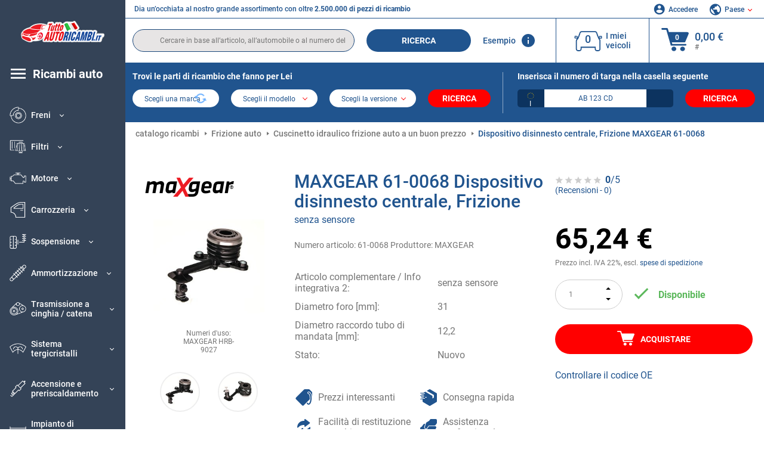

--- FILE ---
content_type: text/html; charset=UTF-8
request_url: https://www.tuttoautoricambi.it/maxgear-10023453.html
body_size: 15573
content:
<!DOCTYPE html>
<html lang="it">
<head><script>(function(w,i,g){w[g]=w[g]||[];if(typeof w[g].push=='function')w[g].push(i)})
(window,'GTM-P8MXXBT','google_tags_first_party');</script><script>(function(w,d,s,l){w[l]=w[l]||[];(function(){w[l].push(arguments);})('set', 'developer_id.dYzg1YT', true);
		w[l].push({'gtm.start':new Date().getTime(),event:'gtm.js'});var f=d.getElementsByTagName(s)[0],
		j=d.createElement(s);j.async=true;j.src='/securegtm/';
		f.parentNode.insertBefore(j,f);
		})(window,document,'script','dataLayer');</script>
    <meta charset="utf-8">
    <meta name="viewport" content="width=device-width, initial-scale=1.0">
    <meta name="csrf-token" content="yEXqeOlrGtkxeVi25D3nb90noJ0VmeJZ6I8tZQHk">
    <link rel="dns-prefetch" href="https://cdn.autoteiledirekt.de/">
    <link rel="dns-prefetch" href="https://scdn.autoteiledirekt.de/">
    <link rel="dns-prefetch" href="https://ajax.googleapis.com">
    <link rel="dns-prefetch" href="https://connect.facebook.net">
    <link rel="shortcut icon" type="image/x-icon" href="/favicon.ico">
    <meta name="robots" content="index, follow">
    <link rel="alternate" hreflang="de" href="https://www.autoteiledirekt.de/maxgear-10023453.html">
    <link rel="alternate" hreflang="fr-FR" href="https://www.piecesauto.fr/maxgear-10023453.html">
    <link rel="alternate" hreflang="en-GB" href="https://www.onlinecarparts.co.uk/maxgear-10023453.html">
    <link rel="alternate" hreflang="es-ES" href="https://www.recambioscoche.es/maxgear-10023453.html">
    <link rel="alternate" hreflang="it-IT" href="https://www.tuttoautoricambi.it/maxgear-10023453.html">
    <link rel="alternate" hreflang="de-AT" href="https://www.teile-direkt.at/maxgear-10023453.html">
    <link rel="alternate" hreflang="de-CH" href="https://www.teile-direkt.ch/maxgear-10023453.html">
    <link rel="alternate" hreflang="pt-PT" href="https://www.pecasauto24.pt/maxgear-10023453.html">
    <link rel="alternate" hreflang="nl" href="https://www.besteonderdelen.nl/maxgear-10023453.html">
    <link rel="alternate" hreflang="da-DK" href="https://www.autodeleshop.dk/maxgear-10023453.html">
    <link rel="alternate" hreflang="no-NO" href="https://www.reservedeler24.co.no/maxgear-10023453.html">
    <link rel="alternate" hreflang="fi-FI" href="https://www.topautoosat.fi/maxgear-10023453.html">
    <link rel="alternate" hreflang="sv-SE" href="https://www.reservdelar24.se/maxgear-10023453.html">
    <link rel="alternate" hreflang="sk-SK" href="https://www.autodielyonline24.sk/maxgear-10023453.html">
    <link rel="alternate" hreflang="nl-BE" href="https://www.autoonderdelen24.be/maxgear-10023453.html">
    <link rel="alternate" hreflang="et-EE" href="https://www.autovaruosadonline.ee/maxgear-10023453.html">
    <link rel="alternate" hreflang="lv-LV" href="https://www.rezervesdalas24.lv/maxgear-10023453.html">
    <link rel="alternate" hreflang="fr-LU" href="https://www.piecesauto24.lu/maxgear-10023453.html">
    <link rel="alternate" hreflang="pl-PL" href="https://www.autoczescionline24.pl/maxgear-10023453.html">
    <link rel="alternate" hreflang="el-GR" href="https://www.antallaktikaexartimata.gr/maxgear-10023453.html">
    <link rel="alternate" hreflang="hu-HU" href="https://www.autoalkatreszek24.hu/maxgear-10023453.html">
        <link rel="canonical" href="https://www.tuttoautoricambi.it/maxgear-10023453.html">
        
    <meta name="format-detection" content="telephone=no">
    <meta http-equiv="x-ua-compatible" content="ie=edge">
    <title>61-0068 MAXGEAR HRB-9027 Dispositivo disinnesto centrale, Frizione senza sensore | Inserisca subito un ordine!</title>
    <meta name="description" content="Offerte limitate ⏰ online ⏩ ⏩ Effettui l’acquisto a buon mercato di Dispositivo disinnesto centrale, Frizione MAXGEAR 61-0068 senza sensore - qualità originale ➡️ Compatibilità con MERCEDES-BENZ, RENAULT, DACIA ed altri ancora"/>
    <meta name="keywords" content=""/>

    <link href="/assets/6feb4b/css/vendor.css?id=2dd8eb5c7272ff3bb356d374396d55c3" media="screen" rel="stylesheet" type="text/css">
    <link href="/assets/6feb4b/css/app.css?id=fd883e848d77c2bf85ca055196b4c415" media="screen" rel="stylesheet" type="text/css">

    
    <!-- a.1 -->

            <!-- a.2 -->
<script data-safe-params>
  window.safeParams = {};

  (function () {
    window.safeParams = {
      getUrlParams: function () {
        const currentParams = new URLSearchParams(window.location.search);
        const relevantParams = new URLSearchParams();
        const parametersList = ["siteid","source","wgu","wgexpiry","fbclid","gclid","wbraid","gbraid","braid","msclkid","utm_source","utm_medium","utm_campaign","utm_term","utm_content"];

        for (const [key, value] of currentParams) {
          if (parametersList.includes(key)) {
            relevantParams.append(key, value);
          }
        }

        return relevantParams;
      },
      getTrackingParams: function getTrackingParams (url, params) {
        if (!params.toString()) {
          return url;
        }

        const targetUrl = new URL(url, window.location.origin);
        for (const [key, value] of params) {
          if (!targetUrl.searchParams.has(key)) {
            targetUrl.searchParams.set(key, value);
          }
        }
        return targetUrl.toString();
      },
      isInternalLink: function (url) {
        try {
          const targetUrl = new URL(url, window.location.origin);
          if (targetUrl.protocol.match(/^(mailto|tel|javascript):/i)) {
            return false;
          }
          return targetUrl.origin === window.location.origin;
        } catch (e) {
          return false;
        }
      },
    };

    function initParamsManager () {
      const savedParams = window.safeParams.getUrlParams();

      if (!savedParams.toString()) {
        console.log('no params to save');
        return;
      }

      function processNewLinks (mutations) {
        mutations.forEach(mutation => {
          mutation.addedNodes.forEach(node => {
            if (node.nodeType === Node.ELEMENT_NODE) {
              node.querySelectorAll('a, [data-link]').forEach(element => {
                const url = element.tagName === 'A' ? element.href : element.dataset.link;

                if (window.safeParams.isInternalLink(url)) {
                  const processedUrl = window.safeParams.getTrackingParams(url, savedParams);

                  if (element.tagName === 'A') {
                    element.href = processedUrl;
                  } else {
                    element.dataset.link = processedUrl;
                  }
                }
              });
            }
          });
        });
      }

      const observer = new MutationObserver(processNewLinks);
      observer.observe(document.body, {
        childList: true,
        subtree: true,
      });

      document.querySelectorAll('a, [data-link]').forEach(element => {
        const url = element.tagName === 'A' ? element.href : element.dataset.link;

        if (window.safeParams.isInternalLink(url)) {
          const processedUrl = window.safeParams.getTrackingParams(url, savedParams);

          if (element.tagName === 'A') {
            element.href = processedUrl;
          } else {
            element.dataset.link = processedUrl;
          }
        }
      });
    }

    document.addEventListener('setTermsCookiesChoose', function (e) {
      if (e.detail?.allAnalyticsCookies !== 'denied' || e.detail?.allMarketingCookies !== 'denied') {
        initParamsManager();
      }
    });
  })();
</script>

</head>
<body>
<!-- a.3 -->
<div style="display:none" data-session-start></div>

<!-- Google Tag Manager (noscript) -->
<noscript>
    <iframe src="https://www.googletagmanager.com/ns.html?id=GTM-P8MXXBT"
            height="0" width="0" style="display:none;visibility:hidden"></iframe>
</noscript>
<!-- End Google Tag Manager (noscript) -->
<div id="app"             data-user-id="" data-cart-id="" data-ubi="bskidpw5UcSUnRwTR8UbasqTAYTMb4I0n30DerzAdgHHl" data-cart-count="" data-maker-id="" data-model-id="" data-car-id="" data-404-page="" data-route-name="" data-ab-test-type data-ab-test-group data-ab-test-keys data-ab-test-values
    >
    <div class="container-fluid">
        <div class="row">
                            <div class="d-lg-block col-xl-2 order-1" data-main-menu-wraper>
    <div class="main-menu" data-main-menu>
        <a class="main-menu__close" href="#">
            <svg class="base-svg " role="img">
                <use xlink:href="/assets/6feb4b/svg/icon-sprite-bw.svg#sprite-close-popup-bw-"></use>
            </svg>
        </a>
        <div class="main-menu__box">
            <div class="main-menu__logo">
                <a href="https://www.tuttoautoricambi.it/">
                    <img src="/assets/6feb4b/images/svg/logo/logo_it.svg" alt="Tuttoautoricambi.it - parti di ricambio per automobili negozio online" title="tuttoautoricambi.it ricambi auto">
                </a>
            </div>
            <div class="main-menu__mobile-head">
            <div class="main-menu__mobile-login">
            <svg class="base-svg " role="img">
                <use xlink:href="/assets/6feb4b/svg/icon-sprite-color.svg#sprite-login-color-"></use>
            </svg>
            <span class="main-menu__mobile-head-link login js-mobile-login" data-login-show>
                Accedere            </span>
            <span class="main-menu__mobile-head-link registration js-mobile-reg" data-register>
                Cliente nuovo?            </span>
        </div>
        <div class="main-menu__mobile-garage">
        <svg class="base-svg " role="img">
            <use xlink:href="/assets/6feb4b/svg/icon-sprite-color.svg#sprite-garage-color-"></use>
        </svg>
        <a class="main-menu__mobile-head-link" data-show-menu-garage href="#">I miei veicoli</a>
    </div>
    <div class="main-menu__mobile-lang">
        <svg class="base-svg " role="img">
            <use xlink:href="/assets/6feb4b/svg/icon-sprite-color.svg#sprite-lang-color-"></use>
        </svg>
        <span data-show-menu-lang class="main-menu__mobile-head-link js-mobile-lang">Paese</span>
    </div>
</div>
<div class="popup popup--lang" data-popup data-menu-lang>
    <div class="popup__head">
        <div class="popup__head-back" data-popup-close>Indietro</div>
        <div class="popup__head-title">Paese</div>
    </div>
    <div class="popup__content" data-content></div>
</div>

<div class="popup popup--account" data-popup data-menu-garage>
    <div class="popup__head">
        <div class="popup__head-back" data-popup-close>Indietro</div>
        <div class="popup__head-title">I miei veicoli</div>
    </div>
    <div class="popup__content" data-content data-garage-tooltip-container></div>
</div>
            <nav>
                <ul class="main-menu__navigation" data-catalog-type="2">
        <li class="main-menu__nav-title main-menu__nav-title--tablet" data-show-full-tablet-menu>
        <span class="main-menu__nav-title-link">
            <svg class="base-svg " role="img">
                <use xlink:href="/assets/6feb4b/svg/icon-sprite-color.svg#sprite-burger-icon-color-"></use>
            </svg>
        </span>
    </li>
    <li class="main-menu__nav-title" data-top-sidebar-link="">
        <a href="https://www.tuttoautoricambi.it/pezzidiricambio.html" class="main-menu__nav-title-link">
            <svg class="base-svg " role="img">
                <use xlink:href="/assets/6feb4b/svg/icon-sprite-color.svg#sprite-burger-icon-color-"></use>
            </svg>
            <span>Ricambi auto</span>
        </a>    </li>
                    <li>
            <div class="main-menu__cat main-menu__cat--catalog" data-show-full-tablet-menu>
                <span class="main-menu__cat-parent"
                      data-menu-cat-parent="2"
                      data-car-id="0">
                    <div class="icon">
                        <img class="lazyload"
                             src="https://scdn.autoteiledirekt.de/catalog/categories/sidebar/2.png"
                             data-srcset="https://scdn.autoteiledirekt.de/catalog/categories/sidebar/2.png"
                             srcset="https://www.tuttoautoricambi.it/lazyload.php?width=28&amp;height=28"
                             alt="Freni"/>
                    </div>
                    <span class="text">Freni</span>
                </span>
                            </div>
        </li>
                            <li>
            <div class="main-menu__cat main-menu__cat--catalog" data-show-full-tablet-menu>
                <span class="main-menu__cat-parent"
                      data-menu-cat-parent="9"
                      data-car-id="0">
                    <div class="icon">
                        <img class="lazyload"
                             src="https://scdn.autoteiledirekt.de/catalog/categories/sidebar/9.png"
                             data-srcset="https://scdn.autoteiledirekt.de/catalog/categories/sidebar/9.png"
                             srcset="https://www.tuttoautoricambi.it/lazyload.php?width=28&amp;height=28"
                             alt="Filtri"/>
                    </div>
                    <span class="text">Filtri</span>
                </span>
                            </div>
        </li>
                            <li>
            <div class="main-menu__cat main-menu__cat--catalog" data-show-full-tablet-menu>
                <span class="main-menu__cat-parent"
                      data-menu-cat-parent="1"
                      data-car-id="0">
                    <div class="icon">
                        <img class="lazyload"
                             src="https://scdn.autoteiledirekt.de/catalog/categories/sidebar/1.png"
                             data-srcset="https://scdn.autoteiledirekt.de/catalog/categories/sidebar/1.png"
                             srcset="https://www.tuttoautoricambi.it/lazyload.php?width=28&amp;height=28"
                             alt="Motore"/>
                    </div>
                    <span class="text">Motore</span>
                </span>
                            </div>
        </li>
                            <li>
            <div class="main-menu__cat main-menu__cat--catalog" data-show-full-tablet-menu>
                <span class="main-menu__cat-parent"
                      data-menu-cat-parent="3"
                      data-car-id="0">
                    <div class="icon">
                        <img class="lazyload"
                             src="https://scdn.autoteiledirekt.de/catalog/categories/sidebar/3.png"
                             data-srcset="https://scdn.autoteiledirekt.de/catalog/categories/sidebar/3.png"
                             srcset="https://www.tuttoautoricambi.it/lazyload.php?width=28&amp;height=28"
                             alt="Carrozzeria"/>
                    </div>
                    <span class="text">Carrozzeria</span>
                </span>
                            </div>
        </li>
                            <li>
            <div class="main-menu__cat main-menu__cat--catalog" data-show-full-tablet-menu>
                <span class="main-menu__cat-parent"
                      data-menu-cat-parent="10"
                      data-car-id="0">
                    <div class="icon">
                        <img class="lazyload"
                             src="https://scdn.autoteiledirekt.de/catalog/categories/sidebar/10.png"
                             data-srcset="https://scdn.autoteiledirekt.de/catalog/categories/sidebar/10.png"
                             srcset="https://www.tuttoautoricambi.it/lazyload.php?width=28&amp;height=28"
                             alt="Sospensione"/>
                    </div>
                    <span class="text">Sospensione</span>
                </span>
                            </div>
        </li>
                            <li>
            <div class="main-menu__cat main-menu__cat--catalog" data-show-full-tablet-menu>
                <span class="main-menu__cat-parent"
                      data-menu-cat-parent="74"
                      data-car-id="0">
                    <div class="icon">
                        <img class="lazyload"
                             src="https://scdn.autoteiledirekt.de/catalog/categories/sidebar/74.png"
                             data-srcset="https://scdn.autoteiledirekt.de/catalog/categories/sidebar/74.png"
                             srcset="https://www.tuttoautoricambi.it/lazyload.php?width=28&amp;height=28"
                             alt="Ammortizzazione"/>
                    </div>
                    <span class="text">Ammortizzazione</span>
                </span>
                            </div>
        </li>
                            <li>
            <div class="main-menu__cat main-menu__cat--catalog" data-show-full-tablet-menu>
                <span class="main-menu__cat-parent"
                      data-menu-cat-parent="77"
                      data-car-id="0">
                    <div class="icon">
                        <img class="lazyload"
                             src="https://scdn.autoteiledirekt.de/catalog/categories/sidebar/77.png"
                             data-srcset="https://scdn.autoteiledirekt.de/catalog/categories/sidebar/77.png"
                             srcset="https://www.tuttoautoricambi.it/lazyload.php?width=28&amp;height=28"
                             alt="Trasmissione a cinghia / catena"/>
                    </div>
                    <span class="text">Trasmissione a cinghia / catena</span>
                </span>
                            </div>
        </li>
                            <li>
            <div class="main-menu__cat main-menu__cat--catalog" data-show-full-tablet-menu>
                <span class="main-menu__cat-parent"
                      data-menu-cat-parent="8"
                      data-car-id="0">
                    <div class="icon">
                        <img class="lazyload"
                             src="https://scdn.autoteiledirekt.de/catalog/categories/sidebar/8.png"
                             data-srcset="https://scdn.autoteiledirekt.de/catalog/categories/sidebar/8.png"
                             srcset="https://www.tuttoautoricambi.it/lazyload.php?width=28&amp;height=28"
                             alt="Sistema tergicristalli"/>
                    </div>
                    <span class="text">Sistema tergicristalli</span>
                </span>
                            </div>
        </li>
                            <li>
            <div class="main-menu__cat main-menu__cat--catalog" data-show-full-tablet-menu>
                <span class="main-menu__cat-parent"
                      data-menu-cat-parent="7"
                      data-car-id="0">
                    <div class="icon">
                        <img class="lazyload"
                             src="https://scdn.autoteiledirekt.de/catalog/categories/sidebar/7.png"
                             data-srcset="https://scdn.autoteiledirekt.de/catalog/categories/sidebar/7.png"
                             srcset="https://www.tuttoautoricambi.it/lazyload.php?width=28&amp;height=28"
                             alt="Accensione e preriscaldamento"/>
                    </div>
                    <span class="text">Accensione e preriscaldamento</span>
                </span>
                            </div>
        </li>
                            <li>
            <div class="main-menu__cat main-menu__cat--catalog" data-show-full-tablet-menu>
                <span class="main-menu__cat-parent"
                      data-menu-cat-parent="401"
                      data-car-id="0">
                    <div class="icon">
                        <img class="lazyload"
                             src="https://scdn.autoteiledirekt.de/catalog/categories/sidebar/401.png"
                             data-srcset="https://scdn.autoteiledirekt.de/catalog/categories/sidebar/401.png"
                             srcset="https://www.tuttoautoricambi.it/lazyload.php?width=28&amp;height=28"
                             alt="Impianto di raffreddamento motore"/>
                    </div>
                    <span class="text">Impianto di raffreddamento motore</span>
                </span>
                            </div>
        </li>
                            <li>
            <div class="main-menu__cat main-menu__cat--catalog" data-show-full-tablet-menu>
                <span class="main-menu__cat-parent"
                      data-menu-cat-parent="4"
                      data-car-id="0">
                    <div class="icon">
                        <img class="lazyload"
                             src="https://scdn.autoteiledirekt.de/catalog/categories/sidebar/4.png"
                             data-srcset="https://scdn.autoteiledirekt.de/catalog/categories/sidebar/4.png"
                             srcset="https://www.tuttoautoricambi.it/lazyload.php?width=28&amp;height=28"
                             alt="Sistema di scarico"/>
                    </div>
                    <span class="text">Sistema di scarico</span>
                </span>
                            </div>
        </li>
                            <li>
            <div class="main-menu__cat main-menu__cat--catalog" data-show-full-tablet-menu>
                <span class="main-menu__cat-parent"
                      data-menu-cat-parent="11"
                      data-car-id="0">
                    <div class="icon">
                        <img class="lazyload"
                             src="https://scdn.autoteiledirekt.de/catalog/categories/sidebar/11.png"
                             data-srcset="https://scdn.autoteiledirekt.de/catalog/categories/sidebar/11.png"
                             srcset="https://www.tuttoautoricambi.it/lazyload.php?width=28&amp;height=28"
                             alt="Sterzo"/>
                    </div>
                    <span class="text">Sterzo</span>
                </span>
                            </div>
        </li>
                            <li>
            <div class="main-menu__cat main-menu__cat--catalog" data-show-full-tablet-menu>
                <span class="main-menu__cat-parent"
                      data-menu-cat-parent="75"
                      data-car-id="0">
                    <div class="icon">
                        <img class="lazyload"
                             src="https://scdn.autoteiledirekt.de/catalog/categories/sidebar/75.png"
                             data-srcset="https://scdn.autoteiledirekt.de/catalog/categories/sidebar/75.png"
                             srcset="https://www.tuttoautoricambi.it/lazyload.php?width=28&amp;height=28"
                             alt="Interni"/>
                    </div>
                    <span class="text">Interni</span>
                </span>
                            </div>
        </li>
                            <li>
            <div class="main-menu__cat main-menu__cat--catalog" data-show-full-tablet-menu>
                <span class="main-menu__cat-parent"
                      data-menu-cat-parent="402"
                      data-car-id="0">
                    <div class="icon">
                        <img class="lazyload"
                             src="https://scdn.autoteiledirekt.de/catalog/categories/sidebar/402.png"
                             data-srcset="https://scdn.autoteiledirekt.de/catalog/categories/sidebar/402.png"
                             srcset="https://www.tuttoautoricambi.it/lazyload.php?width=28&amp;height=28"
                             alt="Trasmissione"/>
                    </div>
                    <span class="text">Trasmissione</span>
                </span>
                            </div>
        </li>
                            <li>
            <div class="main-menu__cat main-menu__cat--catalog" data-show-full-tablet-menu>
                <span class="main-menu__cat-parent"
                      data-menu-cat-parent="58"
                      data-car-id="0">
                    <div class="icon">
                        <img class="lazyload"
                             src="https://scdn.autoteiledirekt.de/catalog/categories/sidebar/58.png"
                             data-srcset="https://scdn.autoteiledirekt.de/catalog/categories/sidebar/58.png"
                             srcset="https://www.tuttoautoricambi.it/lazyload.php?width=28&amp;height=28"
                             alt="Frizione"/>
                    </div>
                    <span class="text">Frizione</span>
                </span>
                            </div>
        </li>
                            <li>
            <div class="main-menu__cat main-menu__cat--catalog" data-show-full-tablet-menu>
                <span class="main-menu__cat-parent"
                      data-menu-cat-parent="403"
                      data-car-id="0">
                    <div class="icon">
                        <img class="lazyload"
                             src="https://scdn.autoteiledirekt.de/catalog/categories/sidebar/403.png"
                             data-srcset="https://scdn.autoteiledirekt.de/catalog/categories/sidebar/403.png"
                             srcset="https://www.tuttoautoricambi.it/lazyload.php?width=28&amp;height=28"
                             alt="Sensori"/>
                    </div>
                    <span class="text">Sensori</span>
                </span>
                            </div>
        </li>
                            <li>
            <div class="main-menu__cat main-menu__cat--catalog" data-show-full-tablet-menu>
                <span class="main-menu__cat-parent"
                      data-menu-cat-parent="404"
                      data-car-id="0">
                    <div class="icon">
                        <img class="lazyload"
                             src="https://scdn.autoteiledirekt.de/catalog/categories/sidebar/404.png"
                             data-srcset="https://scdn.autoteiledirekt.de/catalog/categories/sidebar/404.png"
                             srcset="https://www.tuttoautoricambi.it/lazyload.php?width=28&amp;height=28"
                             alt="Guarnizioni e anelli di tenuta"/>
                    </div>
                    <span class="text">Guarnizioni e anelli di tenuta</span>
                </span>
                            </div>
        </li>
                            <li>
            <div class="main-menu__cat main-menu__cat--catalog" data-show-full-tablet-menu>
                <span class="main-menu__cat-parent"
                      data-menu-cat-parent="76"
                      data-car-id="0">
                    <div class="icon">
                        <img class="lazyload"
                             src="https://scdn.autoteiledirekt.de/catalog/categories/sidebar/76.png"
                             data-srcset="https://scdn.autoteiledirekt.de/catalog/categories/sidebar/76.png"
                             srcset="https://www.tuttoautoricambi.it/lazyload.php?width=28&amp;height=28"
                             alt="Sistema di alimentazione"/>
                    </div>
                    <span class="text">Sistema di alimentazione</span>
                </span>
                            </div>
        </li>
                            <li>
            <div class="main-menu__cat main-menu__cat--catalog" data-show-full-tablet-menu>
                <span class="main-menu__cat-parent"
                      data-menu-cat-parent="405"
                      data-car-id="0">
                    <div class="icon">
                        <img class="lazyload"
                             src="https://scdn.autoteiledirekt.de/catalog/categories/sidebar/405.png"
                             data-srcset="https://scdn.autoteiledirekt.de/catalog/categories/sidebar/405.png"
                             srcset="https://www.tuttoautoricambi.it/lazyload.php?width=28&amp;height=28"
                             alt="Cambio"/>
                    </div>
                    <span class="text">Cambio</span>
                </span>
                            </div>
        </li>
                            <li>
            <div class="main-menu__cat main-menu__cat--catalog" data-show-full-tablet-menu>
                <span class="main-menu__cat-parent"
                      data-menu-cat-parent="6"
                      data-car-id="0">
                    <div class="icon">
                        <img class="lazyload"
                             src="https://scdn.autoteiledirekt.de/catalog/categories/sidebar/6.png"
                             data-srcset="https://scdn.autoteiledirekt.de/catalog/categories/sidebar/6.png"
                             srcset="https://www.tuttoautoricambi.it/lazyload.php?width=28&amp;height=28"
                             alt="Elettricità"/>
                    </div>
                    <span class="text">Elettricità</span>
                </span>
                            </div>
        </li>
                            <li>
            <div class="main-menu__cat main-menu__cat--catalog" data-show-full-tablet-menu>
                <span class="main-menu__cat-parent"
                      data-menu-cat-parent="78"
                      data-car-id="0">
                    <div class="icon">
                        <img class="lazyload"
                             src="https://scdn.autoteiledirekt.de/catalog/categories/sidebar/78.png"
                             data-srcset="https://scdn.autoteiledirekt.de/catalog/categories/sidebar/78.png"
                             srcset="https://www.tuttoautoricambi.it/lazyload.php?width=28&amp;height=28"
                             alt="Tubi / condotti"/>
                    </div>
                    <span class="text">Tubi / condotti</span>
                </span>
                            </div>
        </li>
                            <li>
            <div class="main-menu__cat main-menu__cat--catalog" data-show-full-tablet-menu>
                <span class="main-menu__cat-parent"
                      data-menu-cat-parent="67"
                      data-car-id="0">
                    <div class="icon">
                        <img class="lazyload"
                             src="https://scdn.autoteiledirekt.de/catalog/categories/sidebar/67.png"
                             data-srcset="https://scdn.autoteiledirekt.de/catalog/categories/sidebar/67.png"
                             srcset="https://www.tuttoautoricambi.it/lazyload.php?width=28&amp;height=28"
                             alt="Climatizzatore"/>
                    </div>
                    <span class="text">Climatizzatore</span>
                </span>
                            </div>
        </li>
                            <li>
            <div class="main-menu__cat main-menu__cat--catalog" data-show-full-tablet-menu>
                <span class="main-menu__cat-parent"
                      data-menu-cat-parent="5"
                      data-car-id="0">
                    <div class="icon">
                        <img class="lazyload"
                             src="https://scdn.autoteiledirekt.de/catalog/categories/sidebar/5.png"
                             data-srcset="https://scdn.autoteiledirekt.de/catalog/categories/sidebar/5.png"
                             srcset="https://www.tuttoautoricambi.it/lazyload.php?width=28&amp;height=28"
                             alt="Riscaldamento e ventilazione"/>
                    </div>
                    <span class="text">Riscaldamento e ventilazione</span>
                </span>
                            </div>
        </li>
                            <li>
            <div class="main-menu__cat main-menu__cat--catalog" data-show-full-tablet-menu>
                <span class="main-menu__cat-parent"
                      data-menu-cat-parent="407"
                      data-car-id="0">
                    <div class="icon">
                        <img class="lazyload"
                             src="https://scdn.autoteiledirekt.de/catalog/categories/sidebar/407.png"
                             data-srcset="https://scdn.autoteiledirekt.de/catalog/categories/sidebar/407.png"
                             srcset="https://www.tuttoautoricambi.it/lazyload.php?width=28&amp;height=28"
                             alt="Pulegge cinghie / ingranaggi"/>
                    </div>
                    <span class="text">Pulegge cinghie / ingranaggi</span>
                </span>
                            </div>
        </li>
                            <li>
            <div class="main-menu__cat main-menu__cat--catalog" data-show-full-tablet-menu>
                <span class="main-menu__cat-parent"
                      data-menu-cat-parent="408"
                      data-car-id="0">
                    <div class="icon">
                        <img class="lazyload"
                             src="https://scdn.autoteiledirekt.de/catalog/categories/sidebar/408.png"
                             data-srcset="https://scdn.autoteiledirekt.de/catalog/categories/sidebar/408.png"
                             srcset="https://www.tuttoautoricambi.it/lazyload.php?width=28&amp;height=28"
                             alt="Lampadine"/>
                    </div>
                    <span class="text">Lampadine</span>
                </span>
                            </div>
        </li>
                            <li>
            <div class="main-menu__cat main-menu__cat--catalog" data-show-full-tablet-menu>
                <span class="main-menu__cat-parent"
                      data-menu-cat-parent="406"
                      data-car-id="0">
                    <div class="icon">
                        <img class="lazyload"
                             src="https://scdn.autoteiledirekt.de/catalog/categories/sidebar/406.png"
                             data-srcset="https://scdn.autoteiledirekt.de/catalog/categories/sidebar/406.png"
                             srcset="https://www.tuttoautoricambi.it/lazyload.php?width=28&amp;height=28"
                             alt="Relè"/>
                    </div>
                    <span class="text">Relè</span>
                </span>
                            </div>
        </li>
                            <li>
            <div class="main-menu__cat main-menu__cat--catalog" data-show-full-tablet-menu>
                <span class="main-menu__cat-parent"
                      data-menu-cat-parent="530"
                      data-car-id="0">
                    <div class="icon">
                        <img class="lazyload"
                             src="https://scdn.autoteiledirekt.de/catalog/categories/sidebar/530.png"
                             data-srcset="https://scdn.autoteiledirekt.de/catalog/categories/sidebar/530.png"
                             srcset="https://www.tuttoautoricambi.it/lazyload.php?width=28&amp;height=28"
                             alt="Tuning"/>
                    </div>
                    <span class="text">Tuning</span>
                </span>
                            </div>
        </li>
                            <li>
            <div class="main-menu__cat main-menu__cat--catalog" data-show-full-tablet-menu>
                <span class="main-menu__cat-parent"
                      data-menu-cat-parent="537"
                      data-car-id="0">
                    <div class="icon">
                        <img class="lazyload"
                             src="https://scdn.autoteiledirekt.de/catalog/categories/sidebar/537.png"
                             data-srcset="https://scdn.autoteiledirekt.de/catalog/categories/sidebar/537.png"
                             srcset="https://www.tuttoautoricambi.it/lazyload.php?width=28&amp;height=28"
                             alt="Porte"/>
                    </div>
                    <span class="text">Porte</span>
                </span>
                            </div>
        </li>
                            <li>
            <div class="main-menu__cat main-menu__cat--catalog" data-show-full-tablet-menu>
                <span class="main-menu__cat-parent"
                      data-menu-cat-parent="724"
                      data-car-id="0">
                    <div class="icon">
                        <img class="lazyload"
                             src="https://scdn.autoteiledirekt.de/catalog/categories/sidebar/724.png"
                             data-srcset="https://scdn.autoteiledirekt.de/catalog/categories/sidebar/724.png"
                             srcset="https://www.tuttoautoricambi.it/lazyload.php?width=28&amp;height=28"
                             alt="Kit riparazione"/>
                    </div>
                    <span class="text">Kit riparazione</span>
                </span>
                            </div>
        </li>
            </ul>
                <ul class="main-menu__navigation mt-4">
            <li>
            <a href="https://www.tuttoautoricambi.it/pezzi-di-ricambio/olio-motore.html"                    class="main-menu__cat link" data-id="269">
                <div class="icon" data-show-full-tablet-menu>
                    <img class="lazyload"
                         src="/assets/6feb4b/images/svg/directions/269.png"
                         data-srcset="/assets/6feb4b/images/svg/directions/269.png"
                         srcset="https://www.tuttoautoricambi.it/lazyload.php?width=28&amp;height=28"
                         alt="">
                </div>
                <span class="text">Olio Motore</span>
            </a>        </li>
            <li>
            <a href="https://www.tuttoautoricambi.it/pezzi-di-ricambio/batterie.html"                    class="main-menu__cat link" data-id="250">
                <div class="icon" data-show-full-tablet-menu>
                    <img class="lazyload"
                         src="/assets/6feb4b/images/svg/directions/250.png"
                         data-srcset="/assets/6feb4b/images/svg/directions/250.png"
                         srcset="https://www.tuttoautoricambi.it/lazyload.php?width=28&amp;height=28"
                         alt="Batteria">
                </div>
                <span class="text">Batteria Auto</span>
            </a>        </li>
            <li>
            <a href="https://www.tuttoautoricambi.it/accessori-auto.html"                    class="main-menu__cat link" data-id="33000">
                <div class="icon" data-show-full-tablet-menu>
                    <img class="lazyload"
                         src="/assets/6feb4b/images/svg/directions/33000.png"
                         data-srcset="/assets/6feb4b/images/svg/directions/33000.png"
                         srcset="https://www.tuttoautoricambi.it/lazyload.php?width=28&amp;height=28"
                         alt="">
                </div>
                <span class="text">Accessori per auto</span>
            </a>        </li>
            <li>
            <a href="https://www.tuttoautoricambi.it/cura-auto.html"                    class="main-menu__cat link" data-id="30000">
                <div class="icon" data-show-full-tablet-menu>
                    <img class="lazyload"
                         src="/assets/6feb4b/images/svg/directions/30000.png"
                         data-srcset="/assets/6feb4b/images/svg/directions/30000.png"
                         srcset="https://www.tuttoautoricambi.it/lazyload.php?width=28&amp;height=28"
                         alt="">
                </div>
                <span class="text">Cura dell'auto</span>
            </a>        </li>
            <li>
            <a href="https://www.tuttoautoricambi.it/attrezzi.html"                    class="main-menu__cat link" data-id="36000">
                <div class="icon" data-show-full-tablet-menu>
                    <img class="lazyload"
                         src="/assets/6feb4b/images/svg/directions/36000.png"
                         data-srcset="/assets/6feb4b/images/svg/directions/36000.png"
                         srcset="https://www.tuttoautoricambi.it/lazyload.php?width=28&amp;height=28"
                         alt="">
                </div>
                <span class="text">Attrezzi</span>
            </a>        </li>
            <li>
            <a href="https://www.tuttoautoricambi.it/pneumatici/gomme-auto.html"                    class="main-menu__cat link" data-id="23208">
                <div class="icon" data-show-full-tablet-menu>
                    <img class="lazyload"
                         src="/assets/6feb4b/images/svg/directions/23208.png"
                         data-srcset="/assets/6feb4b/images/svg/directions/23208.png"
                         srcset="https://www.tuttoautoricambi.it/lazyload.php?width=28&amp;height=28"
                         alt="">
                </div>
                <span class="text">Pneumatici</span>
            </a>        </li>
            <li>
            <a href="https://www.tuttoautoricambi.it/marca-automobilistica.html"                    class="main-menu__cat link" data-id="makers">
                <div class="icon" data-show-full-tablet-menu>
                    <img class="lazyload"
                         src="/assets/6feb4b/images/svg/menu-icons/menu-icon19-color.svg"
                         data-srcset="/assets/6feb4b/images/svg/menu-icons/menu-icon19-color.svg"
                         srcset="https://www.tuttoautoricambi.it/lazyload.php?width=28&amp;height=28"
                         alt="">
                </div>
                <span class="text">Brand auto</span>
            </a>        </li>
            <li>
            <a href="https://www.tuttoautoricambi.it/produttore.html"                    class="main-menu__cat link" data-id="brands">
                <div class="icon" data-show-full-tablet-menu>
                    <img class="lazyload"
                         src="/assets/6feb4b/images/svg/menu-icons/menu-icon20-color.svg"
                         data-srcset="/assets/6feb4b/images/svg/menu-icons/menu-icon20-color.svg"
                         srcset="https://www.tuttoautoricambi.it/lazyload.php?width=28&amp;height=28"
                         alt="">
                </div>
                <span class="text">Produttore</span>
            </a>        </li>
    </ul>
            </nav>

            <ul class="main-menu__links mt-4">
    <li>
        <div class="main-menu__cat main-menu__cat--links" data-show-full-tablet-menu>
            <div class="main-menu__cat-parent" data-menu-cat-links>
                <div class="icon"><img src="/assets/6feb4b/images/html/menu-icon-union@2x.png"></div>
                <span class="text">Parti di ricambio per la Sua auto</span>
            </div>
            <div class="main-menu__drop-cat" style="display: none">
                <div class="main-menu__drop-head">
                    <span class="back" data-mobile-menu-back data-text="Parti di ricambio per la Sua auto"></span>
                </div>
                <ul>
                    <li>
                        <a href="https://www.tuttoautoricambi.it/makers-top-parts.html" class="main-menu__drop-link">
                            <span>Trovi il pezzo di ricambio migliore per la Sua auto</span>
                        </a>
                    </li>
                    <li>
                        <a href="https://www.tuttoautoricambi.it/makers-top-models.html" class="main-menu__drop-link">
                            <span>Selezione di parti di ricambio per le auto più diffuse</span>
                        </a>
                    </li>
                </ul>
            </div>
        </div>
    </li>
</ul>

            <ul class="main-menu__links d-block d-md-none">
    <li>
        <div class="main-menu__cat main-menu__cat--links" data-menu-stat-links>
            <div class="main-menu__cat-parent">
                <div class="icon">
                    <img src="/assets/6feb4b/images/html/menu-icon-info@2x.png" alt="">
                </div>
                <span class="text">Informazioni</span>
            </div>
            <div class="main-menu__drop-cat">
                <div class="main-menu__drop-head">
                </div>
            </div>
        </div>
    </li>
</ul>

            <div class="main-menu__payments mt-3">
                <ul>
    <li><img class="lazyload"
             src="/assets/6feb4b/images/svg/transparent/delivery/DHL_white.svg"
             data-srcset="/assets/6feb4b/images/svg/transparent/delivery/DHL_white.svg"
             srcset="https://www.tuttoautoricambi.it/lazyload.php?width=28&amp;height=28"
             alt="Consegna con DHL: Dispositivo disinnesto centrale, Frizione 61-0068 5907558564365"></li>
    <li><img class="lazyload"
             src="/assets/6feb4b/images/svg/transparent/delivery/GLS_white.svg"
             data-srcset="/assets/6feb4b/images/svg/transparent/delivery/GLS_white.svg"
             srcset="https://www.tuttoautoricambi.it/lazyload.php?width=28&amp;height=28"
             alt="Consegna con GLS: Dispositivo disinnesto centrale, Frizione 610068 senza sensore"></li>
            <li><img class="preview lazyload"
                 src="/assets/common/images/svg/payments-white/secure.svg"
                 data-srcset="/assets/common/images/svg/payments-white/secure.svg"
                 srcset="https://www.tuttoautoricambi.it/lazyload.php?width=28&amp;height=28"
                 alt="COMODO – protezione affidabile dei dati durante lo shopping: MAXGEAR 61-0068">
        </li>
            <li><img class="preview lazyload"
                 src="/assets/common/images/svg/payments-white/paypal.svg"
                 data-srcset="/assets/common/images/svg/payments-white/paypal.svg"
                 srcset="https://www.tuttoautoricambi.it/lazyload.php?width=28&amp;height=28"
                 alt="Pagamento con PayPal: Dispositivo disinnesto centrale, Frizione MAXGEAR 610068">
        </li>
            <li><img class="preview lazyload"
                 src="/assets/common/images/svg/payments-white/visa-color.svg"
                 data-srcset="/assets/common/images/svg/payments-white/visa-color.svg"
                 srcset="https://www.tuttoautoricambi.it/lazyload.php?width=28&amp;height=28"
                 alt="Pagamento con Visa: Dispositivo disinnesto centrale, Frizione MAXGEAR HRB-9027">
        </li>
            <li><img class="preview lazyload"
                 src="/assets/common/images/svg/payments-white/mastercard-color.svg"
                 data-srcset="/assets/common/images/svg/payments-white/mastercard-color.svg"
                 srcset="https://www.tuttoautoricambi.it/lazyload.php?width=28&amp;height=28"
                 alt="Pagamento con Mastercard: Dispositivo disinnesto centrale, Frizione MAXGEAR 61-0068">
        </li>
            <li><img class="preview lazyload"
                 src="/assets/common/images/svg/payments-white/postepay.svg"
                 data-srcset="/assets/common/images/svg/payments-white/postepay.svg"
                 srcset="https://www.tuttoautoricambi.it/lazyload.php?width=28&amp;height=28"
                 alt="Pagamento con PostePay: Dispositivo disinnesto centrale, Frizione MAXGEAR HRB-9027">
        </li>
            <li><img class="preview lazyload"
                 src="/assets/common/images/svg/payments-white/it/hypovereinsbank.svg"
                 data-srcset="/assets/common/images/svg/payments-white/it/hypovereinsbank.svg"
                 srcset="https://www.tuttoautoricambi.it/lazyload.php?width=28&amp;height=28"
                 alt="Pagamento con Bonifico Bancario: Dispositivo disinnesto centrale, Frizione MAXGEAR 61-0068">
        </li>
            <li><img class="preview lazyload"
                 src="/assets/common/images/svg/payments-white/it/cartasi.svg"
                 data-srcset="/assets/common/images/svg/payments-white/it/cartasi.svg"
                 srcset="https://www.tuttoautoricambi.it/lazyload.php?width=28&amp;height=28"
                 alt="Pagamento con CartaSi: Dispositivo disinnesto centrale, Frizione MAXGEAR HRB-9027">
        </li>
    </ul>
            </div>
            <div class="main-menu__partner mt-1">
                <span data-link="https://www.tecalliance.net/de/copyright-note/" data-target="_blank">
                    <svg class="base-svg " role="img">
                        <use xlink:href="/assets/6feb4b/svg/icon-sprite-bw.svg#sprite-tec-alliance-bw-"></use>
                    </svg>
                </span>
            </div>
        </div>
    </div>

</div>
                        <div class="col col-md-12 col-xl-10 pl-0 order-2 content-page">
                <div data-covid-block></div>
                                <header><div class="headline">
    <div class="row">
        <div class="col-md-6"><span class="headline__slogan">Dia un’occhiata al nostro grande assortimento con oltre <b>2.500.000 di pezzi di ricambio</b></span></div>
        <div class="col-md-6 ml-auto d-flex justify-content-end">
            <div class="headline__auth">
            <div class="headline__login js-login-popup">
            <svg class="base-svg " role="img">
                <use xlink:href="/assets/6feb4b/svg/icon-sprite-color.svg#sprite-login-color-"></use>
            </svg>
            <span>Accedere</span>
        </div>
    </div>

            <div class="headline__lang" data-tooltip-hover data-header-lang data-button-project-present>
    <svg class="base-svg " role="img">
        <use xlink:href="/assets/6feb4b/svg/icon-sprite-color.svg#sprite-lang-color-"></use>
    </svg>
    <span>Paese</span>

    <div class="language-tooltip" data-excluded-page="">

    
</div>
</div>
        </div>
    </div>
</div>
<div class="header-middle" data-header-content>
    <div class="row">
        <div class="col-1 d-md-none header-mobile__burger" data-burger-mobile>
            <svg class="base-svg " role="img">
                <use xlink:href="/assets/6feb4b/svg/icon-sprite-bw.svg#sprite-burger-icon-bw-"></use>
            </svg>
        </div>
        <div class="header-mobile__logo-col">
            <a class="header-mobile__logo" href="https://www.tuttoautoricambi.it/">
                <img src="/assets/6feb4b/images/svg/logo/logo_it.svg" alt="Tuttoautoricambi.it - parti di ricambio per automobili negozio online">
            </a>
        </div>
        <div class="col-md-8 header-middle__search-wrap">
    <div class="header-middle__search">
        <div class="header-middle__input">
            <svg class="base-svg" role="img">
                <use xlink:href="/assets/6feb4b/svg/icon-sprite-color.svg#sprite-search-icon-color-"></use>
            </svg>
            <form class="autocomplete" method="get" action="https://www.tuttoautoricambi.it/ricambios-ricerca.html" data-autocomplete-form>
                <input value=""  aria-label="search" type="text" name="keyword" placeholder="Cercare in base all’articolo, all’automobile o al numero del ricambio"
                       data-search-autocomplete-input autocomplete="off" />
            </form>
        </div>
        <div class="header-middle__btn">
            <a class="header-middle__btn-link" href="#" data-search-submit-button>Ricerca</a>
        </div>

        <div class="header-middle__info" data-tooltip-click data-example-tooltip-dropdown>
    <div class="header-middle__info-text">
        <span>Esempio</span>
        <svg class="base-svg " role="img">
            <use xlink:href="/assets/6feb4b/svg/icon-sprite-color.svg#sprite-info-color-"></use>
        </svg>
    </div>
</div>
    </div>
</div>
        <div class="d-none d-md-block col-md-2">
    <div class="header-middle__garage" data-tooltip-click data-header-garage>
        <div class="count" data-count="0">
            <svg role="img" class="base-svg">
                <use xlink:href="/assets/6feb4b/svg/icon-sprite-color.svg#sprite-garage-color-"></use>
            </svg>
        </div>
        <div class="text">
            I miei veicoli            <div class="icon" data-garage-show-car-selector data-loading>+</div>
        </div>
        <div data-garage-tooltip-container></div>
    </div>
</div>
        <div class="col-2 col-sm-3 col-md-2 ml-auto" data-header-cart>
    <div class="header-middle__cart" data-header-cart-middle data-tooltip-hover>
        <div class="cart-info-wrapper" data-link="https://www.tuttoautoricambi.it/basket.html">
    <div class="cart-icon">
        <svg class="base-svg" role="img">
            <use xlink:href="/assets/6feb4b/svg/icon-sprite-bw.svg#sprite-cart-icon-bw-"></use>
        </svg>
        <span class="count" data-cart-count-products>0</span>
    </div>
    <div class="cart-price">
        <div class="cart-order-price">0,00 &euro;</div>
        <div class="cart-order-numb">#</div>
    </div>
</div>
            </div>
</div>
    </div>
</div>
</header>
                <main class="product-page" id="main" role="main" data-product-page data-generic-id=47>
                                            <div class="header-select header-select--right "
     data-popup-select
     data-car-search-selector
     data-car-search-type="base">
    <a href="#" class="close">
        <svg role="img" class="base-svg ">
            <use xlink:href="/assets/6feb4b/svg/icon-sprite-bw.svg#sprite-close-popup-bw-"></use>
        </svg>
    </a>
        <div class="row">
        <div class="col-lg-7 col-xxl-8 mb-3 mb-lg-0">
            <div class="header-select__choosse" data-selector>
    <span class="title">Trovi le parti di ricambio che fanno per Lei</span>
    <form onsubmit="return false;">
        <div class="header-select__choosse-wrap">

            <div class="selector" data-selector-maker data-form-row>
    <svg class="base-svg circle-arrow" role="img">
        <use xlink:href="/assets/6feb4b/svg/icon-sprite-bw.svg#sprite-circle-arrow-bw-"></use>
    </svg>
    <select name="makerId" aria-label="maker">
        <option value="-1">Scegli una marca</option>
    </select>
    <span class="error-tooltip">
        <svg role="img" class="base-svg ">
            <use xlink:href="/assets/6feb4b/svg/icon-sprite-bw.svg#sprite-warning-bw-"></use>
        </svg>
        <span data-error-message></span>
    </span>
</div>
<div class="selector" data-selector-model data-form-row>
    <svg class="base-svg circle-arrow" role="img">
        <use xlink:href="/assets/6feb4b/svg/icon-sprite-bw.svg#sprite-circle-arrow-bw-"></use>
    </svg>
    <select name="modelId"  aria-label="model">
        <option value="-1">Scegli il modello</option>
    </select>
    <span class="error-tooltip">
        <svg role="img" class="base-svg ">
            <use xlink:href="/assets/6feb4b/svg/icon-sprite-bw.svg#sprite-warning-bw-"></use>
        </svg>
        <span data-error-message></span>
    </span>
</div>
<div class="selector" data-selector-car data-form-row>
    <svg class="base-svg circle-arrow" role="img">
        <use xlink:href="/assets/6feb4b/svg/icon-sprite-bw.svg#sprite-circle-arrow-bw-"></use>
    </svg>
    <select name="carId"  aria-label="car">
        <option value="-1">Scegli la versione</option>
    </select>
    <span class="error-tooltip">
        <svg role="img" class="base-svg ">
            <use xlink:href="/assets/6feb4b/svg/icon-sprite-bw.svg#sprite-warning-bw-"></use>
        </svg>
        <span data-error-message></span>
    </span>
</div>

    <input name="brandAlias" type="hidden" value="maxgear">
    <input name="articleId" type="hidden" value="10023453">

            <button class="button" type="button" data-selector-button>
                Ricerca            </button>
        </div>
    </form>
</div>
        </div>
        <div class="col-lg-5 col-xxl-4">
            <div class="header-select__number" data-selector-number>
    <form onsubmit="return false;">
        <div class="title">
            <span>Inserisca il numero di targa nella casella seguente</span>
        </div>

        <div class="header-select__number-wrap">
            <div class="input-wrapper" data-country="i" data-selector-number-kba1 data-form-row>
    <span class="flag">
        <svg role="img" class="base-svg ">
          <use xlink:href="/assets/6feb4b/svg/icon-sprite-color.svg#sprite-euro-flag-color-"></use>
        </svg>
    </span>
    <input type="text" aria-label="kba1" name="kba[]" id="kba1" placeholder="AB 123 CD" maxlength="12"
            value=""
        >
    <span class="error-tooltip">
        <svg role="img" class="base-svg ">
            <use xlink:href="/assets/6feb4b/svg/icon-sprite-bw.svg#sprite-warning-bw-"></use>
        </svg>
        <span data-error-message></span>
    </span>
</div>

    <input name="brandAlias" type="hidden" value="maxgear">
    <input name="articleId" type="hidden" value="10023453">

            <a href="#" class="button" data-selector-number-button>Ricerca</a>
        </div>
    </form>
</div>
        </div>
    </div>
</div>
                                                                                        <div class="breadcrumbs">
        <script type="application/ld+json">{
    "@context": "https://schema.org",
    "@type": "BreadcrumbList",
    "itemListElement": [
        {
            "@type": "ListItem",
            "position": 1,
            "item": {
                "@type": "Thing",
                "name": "catalogo ricambi",
                "@id": "https://www.tuttoautoricambi.it/pezzidiricambio.html"
            }
        },
        {
            "@type": "ListItem",
            "position": 2,
            "item": {
                "@type": "Thing",
                "name": "Frizione auto",
                "@id": "https://www.tuttoautoricambi.it/pezzi-di-ricambio/frizione-group.html"
            }
        },
        {
            "@type": "ListItem",
            "position": 3,
            "item": {
                "@type": "Thing",
                "name": "Cuscinetto idraulico frizione auto a un buon prezzo",
                "@id": "https://www.tuttoautoricambi.it/pezzi-di-ricambio/cuscinetto-idraulico-frizione.html"
            }
        },
        {
            "@type": "ListItem",
            "position": 4,
            "item": {
                "@type": "Thing",
                "name": "Dispositivo disinnesto centrale, Frizione MAXGEAR 61-0068"
            }
        }
    ]
}</script>        <ul>
                                                <li>
                        <a href="https://www.tuttoautoricambi.it/pezzidiricambio.html" class="breadcrumbs__item">
                            <span>catalogo ricambi</span>
                        </a>                    </li>
                                                                <li>
                        <a href="https://www.tuttoautoricambi.it/pezzi-di-ricambio/frizione-group.html" class="breadcrumbs__item">
                            <span>Frizione auto</span>
                        </a>                    </li>
                                                                <li>
                        <a href="https://www.tuttoautoricambi.it/pezzi-di-ricambio/cuscinetto-idraulico-frizione.html" class="breadcrumbs__item">
                            <span>Cuscinetto idraulico frizione auto a un buon prezzo</span>
                        </a>                    </li>
                                                                <li>
                        <span class="breadcrumbs__item defcurrent">Dispositivo disinnesto centrale, Frizione MAXGEAR 61-0068</span>
                    </li>
                                    </ul>
    </div>

                                            <div class="product" data-product-item data-article-id="10023453"
         data-generic-article-id="47">
        <div class="product__wrapper">
            <div class="product__head">
                <div class="product__title">
                    <h1 class="product__title-link">
                        MAXGEAR 61-0068 Dispositivo disinnesto centrale, Frizione                        <span class="product__subtitle">senza sensore</span>
                    </h1>
                </div>
                <div class="product__row">
                                                        </div>
                <div class="product__artkl">
                    Numero articolo: 61-0068
                    Produttore: MAXGEAR
                </div>
            </div>

            <div class="product__pictures">
                <div class="product__brand">
                                            <a href="https://www.tuttoautoricambi.it/pezzi-di-ricambio/cuscinetto-idraulico-frizione/maxgear.html">
                        <img src="https://cdn.autoteiledirekt.de/brands/thumbs/10721.png?m=1"
                             alt="MAXGEAR Cuscinetto idraulico frizione catalogo"
                             title="MAXGEAR Dispositivo disinnesto centrale, Frizione catalogo"/>
                        </a>                                    </div>
                <div class="product__image">
                                            <div data-product-main-image class="main-image" data-src="https://cdn.autoteiledirekt.de/thumb?id=10023453&amp;m=1&amp;n=0&amp;lng=it&amp;rev=94077979">
                            <img class="lazyload" src="https://cdn.autoteiledirekt.de/thumb?id=10023453&amp;m=1&amp;n=0&amp;lng=it&amp;rev=94077979"
                                 data-srcset="https://cdn.autoteiledirekt.de/thumb?id=10023453&amp;m=1&amp;n=0&amp;lng=it&amp;rev=94077979 1x" srcset="https://www.tuttoautoricambi.it/lazyload.php?width=300&amp;height=300"
                                 alt="Shop online di Dispositivo disinnesto centrale, Frizione MAXGEAR HRB-9027"
                                 title="Dispositivo disinnesto centrale, Frizione MAXGEAR HRB-9027"/>
                        </div>
                    
                    
                    <div class="product__image-description">Numeri d'uso: MAXGEAR HRB-9027</div>

                </div>

                                    <div class="product__slider">
                        <ul data-product-slider>
                                                            <li>
                                    <div class="product__slider-item" data-thumb-image
                                         data-fancybox="thumb-10023453"
                                         data-src="https://cdn.autoteiledirekt.de/thumb?id=10023453&amp;m=0&amp;n=0&amp;lng=it&amp;rev=94077979">
                                        <img class="lazyload" src="https://cdn.autoteiledirekt.de/thumb?id=10023453&amp;m=2&amp;n=0&amp;lng=it&amp;rev=94077979"
                                             data-srcset="https://cdn.autoteiledirekt.de/thumb?id=10023453&amp;m=2&amp;n=0&amp;lng=it&amp;rev=94077979 1x" srcset="https://www.tuttoautoricambi.it/lazyload.php?width=300&amp;height=300"
                                             alt="Dispositivo disinnesto centrale, Frizione MAXGEAR 61-0068 economici online"/>
                                    </div>
                                </li>
                                                            <li>
                                    <div class="product__slider-item" data-thumb-image
                                         data-fancybox="thumb-10023453"
                                         data-src="https://cdn.autoteiledirekt.de/thumb?id=10023453&amp;m=0&amp;n=1&amp;lng=it&amp;rev=94077979">
                                        <img class="lazyload" src="https://cdn.autoteiledirekt.de/thumb?id=10023453&amp;m=2&amp;n=1&amp;lng=it&amp;rev=94077979"
                                             data-srcset="https://cdn.autoteiledirekt.de/thumb?id=10023453&amp;m=2&amp;n=1&amp;lng=it&amp;rev=94077979 1x" srcset="https://www.tuttoautoricambi.it/lazyload.php?width=300&amp;height=300"
                                             alt="Dispositivo disinnesto centrale, Frizione MAXGEAR HRB-9027 recensione del prodotto"/>
                                    </div>
                                </li>
                                                    </ul>
                    </div>
                
                            </div>

            <div class="product__middle d-flex flex-column">

                
                <div class="product__description">
                                            <div class="product__desc active" data-show-list="data-product-accordion">
    <div class="product__desc-title"><span class="toggle"></span>Dettagli</div>
    <div class="product__desc-content" data-product-accordion>
        <div class="product__desc-table "
             data-more="In seguito +" data-less="Nascondi -" data-product-desc-table>

                            <table class="product__table">
                    <tr class="product__table-row ">
            <td class="product__table-col left">
                Articolo complementare / Info integrativa 2:
                            </td>
            <td class="product__table-col right">
                                    senza sensore
                            </td>
        </tr>
                <tr class="product__table-row ">
            <td class="product__table-col left">
                Diametro foro [mm]:
                            </td>
            <td class="product__table-col right">
                                    31
                            </td>
        </tr>
                <tr class="product__table-row ">
            <td class="product__table-col left">
                Diametro raccordo tubo di mandata [mm]:
                            </td>
            <td class="product__table-col right">
                                    12,2
                            </td>
        </tr>
                <tr class="product__table-row ">
            <td class="product__table-col left">
                Stato:
                            </td>
            <td class="product__table-col right">
                                    Nuovo
                            </td>
        </tr>
                    </table>
            
            
        </div>
    </div>
</div>

                        
                        
                        
                                                                <div class="product__advantages">
    <ul class="product__advantages-list">
        <li class="product__advantages-item" data-tooltip-hover>
            <span class="toggle" data-tooltip-hover-toggle></span>
            <div class="product__advantages-title">
                <img src="/assets/6feb4b/images/svg/product-advantages01.svg" alt="Prezzi interessanti: MAXGEAR HRB-9027 Dispositivo disinnesto centrale, Frizione">
                Prezzi interessanti            </div>
            <div class="product__advantages-tooltip">
                <span class="close"></span>
                <p>Acquisti all'insegna della convenienza! Noi offriamo:</p><ul>
<li>una vasta scelta di prodotti automobilistici a prezzi interessanti</li>
<li>offerte speciali</li>
<li>consegna gratuita per ordini superiori a un certo importo</li></ul>            </div>
        </li>
        <li class="product__advantages-item" data-tooltip-hover>
            <span class="toggle" data-tooltip-hover-toggle></span>
            <div class="product__advantages-title">
                <img src="/assets/6feb4b/images/svg/product-advantages02.svg" alt="Consegna rapida: MAXGEAR HRB-9027 Dispositivo disinnesto centrale, Frizione">
                Consegna rapida            </div>
            <div class="product__advantages-tooltip">
                <span class="close"></span>
                <p>Urgenza nella riparazione dell'auto? Sarà possibile ottenere i ricambi necessari in men che non si dica. Per informazioni dettagliate, si prega di consultare la nostra politica di consegna.</p>            </div>
        </li>
        <li class="product__advantages-item" data-tooltip-hover>
            <span class="toggle" data-tooltip-hover-toggle></span>
            <div class="product__advantages-title">
                <img src="/assets/6feb4b/images/svg/product-advantages03.svg" alt="Facilità di restituzione o cambio: Dispositivo disinnesto centrale, Frizione MAXGEAR 61-0068">
                Facilità di restituzione o cambio            </div>
            <div class="product__advantages-tooltip">
                <span class="close"></span>
                <p>È possibile cambiare semplicemente un articolo con un altro o, in alternativa, effettuarne il reso al nostro magazzino, entro il periodo di resituzione standard, ottenendo così il rimborso. Per maggiori informazioni sulle nostre condizioni generali di restituzione e cambio, si prega di seguire <a rel="nofollow" target="_blank" href="https://www.tuttoautoricambi.it/annullamento.html" title="questo link">questo link</a>. Vi è inoltre la possibilità di estendere il termine di restituzione standard da 14 a 100 giorni tramite l'opzione Ordine securizzato.</p>            </div>
        </li>
        <li class="product__advantages-item" data-tooltip-hover>
            <span class="toggle" data-tooltip-hover-toggle></span>
            <div class="product__advantages-title">
                <img src="/assets/6feb4b/images/svg/product-advantages04.svg" alt="Assistenza professionale: Dispositivo disinnesto centrale, Frizione MAXGEAR 61-0068">
                Assistenza professionale            </div>
            <div class="product__advantages-tooltip">
                <span class="close"></span>
                <p>Domande in merito ad un articolo o ad un ordine? Le risposte saranno disponibili <a rel="nofollow" target="_blank" href="https://www.tuttoautoricambi.it/cgv.html" title="qui">qui</a> o contattando i nostri agenti del servizio di assistenza clienti tramite il canale di preferenza.</p>            </div>
        </li>
    </ul>
</div>
                </div>
            </div>

            <div class="product__info">
                <div class="product__discount">
                    <div class="product__info-rating">
                        <div class="product-rating">
                            <div class="product-rating__stars">
                                <div class="product-rating__stars-empty"  data-move-to-review-block >
                                </div>
                                <div class="product-rating__stars-filled" style="width: 0%;"
                                ></div>
                            </div>
                            <div class="product-rating__text"><span class="count">0</span>/5</div>
                        </div>
                        <div class="product__info-rating-text">(Recensioni - 0)</div>
                    </div>
                    
                                    </div>

                
                
                <div class="product__price">
    <div class="product__new-price">65,24 &euro;</div>
    </div>

                
                
                <div class="product__delivery">Prezzo incl. IVA 22%, escl. <a href="https://www.tuttoautoricambi.it/consegna.html" target="_blank">spese di spedizione</a></div>

                <div class="product__count-wrap">
                    <div class="product__count"
                         data-product-qty="10023453"
                         data-step="1"
                         data-min="1">
                        <a class="up arrow" href="#" data-button-plus></a>
                        <input class="amount" readonly="readonly" value="1" type="text">
                        <a class="down arrow" href="#" data-button-minus></a>
                    </div>

                    <div class="product__status instock">
                        Disponibile
                    </div>
                </div>

                                    <div class="product__buy-button">
                        <a href="#" class="buy-button"
                           data-cart-button-add="10023453"
                           data-popup-show="data-popup-add-to-cart"
                            data-brand-no="10721" data-generic-id="47" data-generic-name="Dispositivo disinnesto centrale, Frizione" data-price="65.24" data-original-price="" data-article-no="61-0068" data-currency="EUR" data-promotion-id="0" data-rrp-price="0" data-rrp-id="" data-category-id="446" data-parent-category-id="58" 
                            
                        >
                            <svg class="base-svg preloader-icon" role="img">
                                <use xlink:href="/assets/6feb4b/svg/icon-sprite-bw.svg#sprite-circle-arrow-bw-"></use>
                            </svg>
                            <div class="icon">
                                <svg class="base-svg" role="img">
                                    <use xlink:href="/assets/6feb4b/svg/icon-sprite-bw.svg#sprite-cart-icon-bw-"></use>
                                </svg>
                            </div>
                            <div class="text">Acquistare</div>
                        </a>
                    </div>
                
                
                                                    <div class="oem-legal" data-tooltip-click data-popup-oem-warning-load>
    <p class="oem-legal__link">Controllare il codice OE</p>
</div>
                
                            </div>
        </div>
    </div>

    <div data-load-related-products-slider
     data-article-id="10023453"
     data-generic-id="47">
</div>

    
    
    <div class="product-info-blocks">
        <div class="row align-items-end">
                            <div class="product-oem col-12 col-md-6 mb-0 mb-sm-3 mb-md-0 mt-0 mt-sm-3 mt-lg-5"
                     data-show-list="data-product-accordion">
                    <div class="product-oem__title"><span class="toggle"></span>Numero OE</div>
                    <div class="product-oem__subtitle">Procedere con il confronto in base al numero OEM</div>
                    <div class="product-oem__content" data-product-accordion>
                        <div class="product-oem__list" data-oem-list>
                            <ul>
            <li>
                            <a href="https://www.tuttoautoricambi.it/oenumber/306202760r.html" class="product-oem__link">
                    DACIA / RENAULT — 306202760R                </a>
                    </li>
            <li>
                            <a href="https://www.tuttoautoricambi.it/oenumber/306209222r.html" class="product-oem__link">
                    DACIA / RENAULT — 306209222R                </a>
                    </li>
            <li>
                            MAXGEAR — HRB-9027                    </li>
            <li>
                            <a href="https://www.tuttoautoricambi.it/oenumber/4152500015.html" class="product-oem__link">
                    MERCEDES-BENZ — 4152500015                </a>
                    </li>
            <li>
                            <a href="https://www.tuttoautoricambi.it/oenumber/a4152500015.html" class="product-oem__link">
                    MERCEDES-BENZ — A4152500015                </a>
                    </li>
            <li>
                            <a href="https://www.tuttoautoricambi.it/oenumber/306202313r.html" class="product-oem__link">
                    RENAULT — 306202313R                </a>
                    </li>
            <li>
                            <a href="https://www.tuttoautoricambi.it/oenumber/306209536r.html" class="product-oem__link">
                    RENAULT — 306209536R                </a>
                    </li>
            <li>
                            <a href="https://www.tuttoautoricambi.it/oenumber/8200046102.html" class="product-oem__link">
                    RENAULT — 8200046102                </a>
                    </li>
            <li>
                            <a href="https://www.tuttoautoricambi.it/oenumber/8200855816.html" class="product-oem__link">
                    RENAULT — 8200855816                </a>
                    </li>
    </ul>
                        </div>
                    </div>
                </div>
                                        <div class="compatibility col-12 col-md-6 mb-0 mb-sm-3 mb-md-0 mt-0 mt-sm-3 mt-lg-5"
                     data-show-list="data-product-accordion">
                    <div class="compatibility__title"><span class="toggle"></span>Autoveicoli</div>
                    <div class="compatibility__content" data-product-accordion>
                        
                        <div class="compatibility__maker-list" data-ajax-related-models-position>
            <div class="compatibility__maker">
            <div class="compatibility__maker-title"
                 data-toggle-vehicles
                 data-target="maker-139"
                 data-maker-id="139"
                 data-article-id="10023453"
                 data-toggle-maker>
                DACIA
            </div>
        </div>
            <div class="compatibility__maker">
            <div class="compatibility__maker-title"
                 data-toggle-vehicles
                 data-target="maker-74"
                 data-maker-id="74"
                 data-article-id="10023453"
                 data-toggle-maker>
                MERCEDES-BENZ
            </div>
        </div>
            <div class="compatibility__maker">
            <div class="compatibility__maker-title"
                 data-toggle-vehicles
                 data-target="maker-93"
                 data-maker-id="93"
                 data-article-id="10023453"
                 data-toggle-maker>
                RENAULT
            </div>
        </div>
    </div>
                    </div>
                </div>
            
            
            
                            <div class="product-analogs col-12 col-md-6 mb-0 mb-sm-3 mb-md-0 mt-0 mt-sm-3 mt-lg-5"
                     data-show-list="data-product-accordion">
                    <div class="product-analogs__title"><span class="toggle"></span>Analoghi TecDoc</div>
                    <div class="product-analogs__content" data-product-accordion>
                        <div class="product-analogs__wrapper">
                            <ul>
            <li>
            <span class="product-analogs__name">A.B.S.:</span>
            51223
        </li>
            <li>
            <span class="product-analogs__name">AISIN:</span>
            CSCERE02, CSCE-RE02
        </li>
            <li>
            <span class="product-analogs__name">ASAM AUTOMOTIVE:</span>
            34615
        </li>
            <li>
            <span class="product-analogs__name">BLUE PRINT:</span>
            ADR163601
        </li>
            <li>
            <span class="product-analogs__name">BORG &amp; BECK:</span>
            BCS153
        </li>
            <li>
            <span class="product-analogs__name">BREDA LORETT:</span>
            RFI1033
        </li>
            <li>
            <span class="product-analogs__name">BREMBO:</span>
            E 68 006
        </li>
            <li>
            <span class="product-analogs__name">EURO CAR PARTS:</span>
            645740070, 645 74 0070
        </li>
            <li>
            <span class="product-analogs__name">FTE:</span>
            ZA3108331, ZA300441, ZA3004.4.1, 1101731
        </li>
            <li>
            <span class="product-analogs__name">HERTH+BUSS JAKOPARTS:</span>
            J2411005
        </li>
            <li>
            <span class="product-analogs__name">JP GROUP:</span>
            4330300400
        </li>
            <li>
            <span class="product-analogs__name">KAWE:</span>
            990094
        </li>
            <li>
            <span class="product-analogs__name">KLAXCAR FRANCE:</span>
            30136z
        </li>
            <li>
            <span class="product-analogs__name">LPR:</span>
            3493
        </li>
            <li>
            <span class="product-analogs__name">LUCAS:</span>
            LCSC0101
        </li>
            <li>
            <span class="product-analogs__name">MAGNETI MARELLI:</span>
            359003700040
        </li>
            <li>
            <span class="product-analogs__name">MAPCO:</span>
            12151
        </li>
            <li>
            <span class="product-analogs__name">MGA:</span>
            EB5004
        </li>
            <li>
            <span class="product-analogs__name">National:</span>
            NSC0058
        </li>
            <li>
            <span class="product-analogs__name">NK:</span>
            143902
        </li>
            <li>
            <span class="product-analogs__name">NUOVA TECNODELTA:</span>
            9965C
        </li>
            <li>
            <span class="product-analogs__name">OPEN PARTS:</span>
            FSC4091.10
        </li>
            <li>
            <span class="product-analogs__name">OPTIMAL:</span>
            CL-0054
        </li>
            <li>
            <span class="product-analogs__name">PATRON:</span>
            PHCB11
        </li>
            <li>
            <span class="product-analogs__name">QUINTON HAZELL:</span>
            CSC042
        </li>
            <li>
            <span class="product-analogs__name">RAICAM:</span>
            RCS20047
        </li>
            <li>
            <span class="product-analogs__name">RYMEC:</span>
            CSC042530
        </li>
            <li>
            <span class="product-analogs__name">SACHS:</span>
            3182 600 140, 3182600140
        </li>
            <li>
            <span class="product-analogs__name">SASIC:</span>
            5354002
        </li>
            <li>
            <span class="product-analogs__name">Schaeffler LuK:</span>
            510 0090 10, FTC PRF1039 RL, 510009010
        </li>
            <li>
            <span class="product-analogs__name">TEXTAR:</span>
            53014400, 53003400
        </li>
            <li>
            <span class="product-analogs__name">TRW:</span>
            PJQ170
        </li>
            <li>
            <span class="product-analogs__name">VALEO:</span>
            810086, 810032, 804584
        </li>
            <li>
            <span class="product-analogs__name">WESTLAKE:</span>
            WCSC018
        </li>
    </ul>
                        </div>
                    </div>
                </div>
                    </div>
    </div>

    
    <div class="product-info-blocks">
    <div class="row">
        <div class="feedback col-12 col-md-6 mb-0 mb-sm-3 mb-md-0" data-show-list="data-product-accordion">
            <div class="feedback__title"><span class="toggle"></span>Domande, commenti sul Dispositivo disinnesto centrale, Frizione 61-0068?</div>
            <div class="feedback__content" data-product-accordion data-faq-form-block
                 data-article-no="61-0068">
                <p class="text">E' obbligo nostro rispondere alle sue domande sul prodotto e sciogliere tutti i dubbi concernenti i nostri pezzi di ricambio! Assistenza clienti <span>tuttoautoricambi.it</span></p>

                
                <div class="feedback__form-title">Modulo di contatto</div>
            </div>
        </div>
        <div class="feedback feedback--reviews col-12 col-md-6 mb-0 mb-sm-3 mb-md-0"
             data-review-form-block-wrap
             data-show-list="data-product-accordion">
            <div class="feedback__title"><span class="toggle"></span>MAXGEAR 610068: Valutazione dei prodotti e recensioni</div>
            <div class="feedback__content" data-product-accordion data-review-form-block
                 data-brand-no="10721">
                <p class="text">Condivida i suoi pensieri e le sue esperienze con gli altri utenti</p>
            </div>
        </div>
    </div>
</div>
    
            <div class="title-car title-car--tborder">
            <h3 class="title-car__name"><span class="text">I nostri clienti hanno anche visto</span></h3>
        </div>
        <div class="listing-grid"
     data-top-products
     >
    <div class="listing-grid__slider" data-listing-grid-slider>
                    <div class="listing-grid-item">
                <div class="listing-grid-item__wrap" data-item-hover>
                    <div class="listing-grid-item__info">
                        <div class="listing-grid-item__info-title">
                            <img src="/assets/6feb4b/images/svg/info-color.svg"
                                 alt="61-0019"/>
                            <span>Informazione sul ricambio</span>
                        </div>
                        <div class="listing-grid-item__info-list">
                            <ul>
                                <li >
            <span class="left">
                N° fori fissaggio:
                            </span>
            <span class="right">3</span>
        </li>
                <li >
            <span class="left">
                Diametro interno [mm]:
                            </span>
            <span class="right">33,5</span>
        </li>
                <li >
            <span class="left">
                Diametro:
                            </span>
            <span class="right">65</span>
        </li>
                <li >
            <span class="left">
                Materiale:
                            </span>
            <span class="right">Plastica</span>
        </li>
                <li >
            <span class="left">
                Tipo funzionamento:
                            </span>
            <span class="right">idraulico</span>
        </li>
                <li >
            <span class="left">
                Tipo di supporto:
                            </span>
            <span class="right">Cuscinetto a sfere obliquo</span>
        </li>
                <li >
            <span class="left">
                N° pezzi occorrenti:
                            </span>
            <span class="right">1</span>
        </li>
                <li >
            <span class="left">
                Peso [kg]:
                            </span>
            <span class="right">0,29</span>
        </li>
                <li >
            <span class="left">
                Stato:
                            </span>
            <span class="right">Nuovo</span>
        </li>
                                </ul>
                        </div>
                        <div
                            class="listing-grid-item__info-stock  instock ">
                            Disponibile
                        </div>
                        <div class="listing-grid-item__info-more"
                             data-product-details="10023418"
                                                          data-link="https://www.tuttoautoricambi.it/maxgear-10023418.html">Dettagli</div>
                    </div>
                    <div class="listing-grid-item__discount">
                                            </div>
                    <a href="https://www.tuttoautoricambi.it/maxgear-10023418.html#dispositivo-disinnesto-centrale-frizione" class="listing-grid-item__image ">
                        <img
                            class="lazyload"
                            data-srcset="https://cdn.autoteiledirekt.de/thumb?id=10023418&amp;m=1&amp;n=0&amp;lng=it&amp;rev=94077979"
                            srcset="https://www.tuttoautoricambi.it/lazyload.php?width=300&amp;height=300"
                            src="https://cdn.autoteiledirekt.de/thumb?id=10023418&amp;m=0&amp;n=0&amp;lng=it&amp;rev=94077979"
                            data-product-link
                            alt="MAXGEAR HRB-9010 Dispositivo disinnesto centrale, Frizione"
                            title="MAXGEAR 61-0019 Dispositivo disinnesto centrale, Frizione"
                        >
                    </a>                    <div class="listing-grid-item__head" data-listing-grid-head>
                        <a href="https://www.tuttoautoricambi.it/maxgear-10023418.html" class="listing-grid-item__title">
                            Dispositivo disinnesto centrale, Frizione MAXGEAR 61-0019                        </a>                        <div class="listing-grid-item__artikle">
                                                            Numero articolo: 61-0019
                                                    </div>
                    </div>

                    
                    
                    <div class="listing-grid-item__cost">
                        <div class="listing-grid-item__price">65,96 &euro;</div>
                                            </div>

                    
                    <div class="listing-grid-item__price-item-or-kit">
                                            </div>

                    <div class="listing-grid-item__tax">Prezzo incl. IVA 22%, escl. <a href="https://www.tuttoautoricambi.it/consegna.html" target="_blank">spese di spedizione</a></div>
                </div>

                
                                    <div class="listing-grid-item__buy">
                        <button class="button"
                           data-cart-button-add="10023418"
                           data-cart-button-add-top-products
                                                       data-brand-no="10721" data-generic-id="47" data-generic-name="Dispositivo disinnesto centrale, Frizione" data-price="65.96" data-original-price="" data-article-no="61-0019" data-currency="EUR" data-promotion-id="0" data-rrp-price="0" data-rrp-id="" data-category-id="446" data-parent-category-id="58" 
                            
                        >
                            <svg class="base-svg preloader-icon" role="img">
                                <use xlink:href="/assets/6feb4b/svg/icon-sprite-bw.svg#sprite-circle-arrow-bw-"></use>
                            </svg>
                        </button>
                        <span data-product-qty="10023418">
                            <input type="hidden" value="1"/>
                        </span>
                    </div>
                            </div>
                    <div class="listing-grid-item">
                <div class="listing-grid-item__wrap" data-item-hover>
                    <div class="listing-grid-item__info">
                        <div class="listing-grid-item__info-title">
                            <img src="/assets/6feb4b/images/svg/info-color.svg"
                                 alt="61-0020"/>
                            <span>Informazione sul ricambio</span>
                        </div>
                        <div class="listing-grid-item__info-list">
                            <ul>
                                <li >
            <span class="left">
                N° fori fissaggio:
                            </span>
            <span class="right">3</span>
        </li>
                <li >
            <span class="left">
                Stato:
                            </span>
            <span class="right">Nuovo</span>
        </li>
                                </ul>
                        </div>
                        <div
                            class="listing-grid-item__info-stock  outstock ">
                            <span class="legal-text" data-legal="Attualmente fuori stock"></span>
                        </div>
                        <div class="listing-grid-item__info-more"
                             data-product-details="10023419"
                                                          data-link="https://www.tuttoautoricambi.it/maxgear-10023419.html">Dettagli</div>
                    </div>
                    <div class="listing-grid-item__discount">
                                            </div>
                    <a href="https://www.tuttoautoricambi.it/maxgear-10023419.html#dispositivo-disinnesto-centrale-frizione" class="listing-grid-item__image ">
                        <img
                            class="lazyload"
                            data-srcset="https://cdn.autoteiledirekt.de/thumb?id=10023419&amp;m=1&amp;n=0&amp;lng=it&amp;rev=94077979"
                            srcset="https://www.tuttoautoricambi.it/lazyload.php?width=300&amp;height=300"
                            src="https://cdn.autoteiledirekt.de/thumb?id=10023419&amp;m=0&amp;n=0&amp;lng=it&amp;rev=94077979"
                            data-product-link
                            alt="MAXGEAR HRB-9012 Dispositivo disinnesto centrale, Frizione"
                            title="MAXGEAR 61-0020 Dispositivo disinnesto centrale, Frizione"
                        >
                    </a>                    <div class="listing-grid-item__head" data-listing-grid-head>
                        <a href="https://www.tuttoautoricambi.it/maxgear-10023419.html" class="listing-grid-item__title">
                            Dispositivo disinnesto centrale, Frizione MAXGEAR 61-0020                        </a>                        <div class="listing-grid-item__artikle">
                                                            Numero articolo: 61-0020
                                                    </div>
                    </div>

                    
                    
                    <div class="listing-grid-item__cost">
                        <div class="listing-grid-item__price">31,48 &euro;</div>
                                            </div>

                    
                    <div class="listing-grid-item__price-item-or-kit">
                                            </div>

                    <div class="listing-grid-item__tax">Prezzo incl. IVA 22%, escl. <a href="https://www.tuttoautoricambi.it/consegna.html" target="_blank">spese di spedizione</a></div>
                </div>

                
                            </div>
                    <div class="listing-grid-item">
                <div class="listing-grid-item__wrap" data-item-hover>
                    <div class="listing-grid-item__info">
                        <div class="listing-grid-item__info-title">
                            <img src="/assets/6feb4b/images/svg/info-color.svg"
                                 alt="61-0023"/>
                            <span>Informazione sul ricambio</span>
                        </div>
                        <div class="listing-grid-item__info-list">
                            <ul>
                                <li >
            <span class="left">
                N° fori fissaggio:
                            </span>
            <span class="right">3</span>
        </li>
                <li >
            <span class="left">
                Tipo funzionamento:
                            </span>
            <span class="right">idraulico</span>
        </li>
                <li >
            <span class="left">
                Diametro:
                            </span>
            <span class="right">27</span>
        </li>
                <li >
            <span class="left">
                Stato:
                            </span>
            <span class="right">Nuovo</span>
        </li>
                                </ul>
                        </div>
                        <div
                            class="listing-grid-item__info-stock  instock ">
                            Disponibile
                        </div>
                        <div class="listing-grid-item__info-more"
                             data-product-details="10023420"
                                                          data-link="https://www.tuttoautoricambi.it/maxgear-10023420.html">Dettagli</div>
                    </div>
                    <div class="listing-grid-item__discount">
                                            </div>
                    <a href="https://www.tuttoautoricambi.it/maxgear-10023420.html#dispositivo-disinnesto-centrale-frizione" class="listing-grid-item__image ">
                        <img
                            class="lazyload"
                            data-srcset="https://cdn.autoteiledirekt.de/thumb?id=10023420&amp;m=1&amp;n=0&amp;lng=it&amp;rev=94077979"
                            srcset="https://www.tuttoautoricambi.it/lazyload.php?width=300&amp;height=300"
                            src="https://cdn.autoteiledirekt.de/thumb?id=10023420&amp;m=0&amp;n=0&amp;lng=it&amp;rev=94077979"
                            data-product-link
                            alt="MAXGEAR HRB-9026 Dispositivo disinnesto centrale, Frizione"
                            title="MAXGEAR 61-0023 Dispositivo disinnesto centrale, Frizione"
                        >
                    </a>                    <div class="listing-grid-item__head" data-listing-grid-head>
                        <a href="https://www.tuttoautoricambi.it/maxgear-10023420.html" class="listing-grid-item__title">
                            Dispositivo disinnesto centrale, Frizione MAXGEAR 61-0023                        </a>                        <div class="listing-grid-item__artikle">
                                                            Numero articolo: 61-0023
                                                    </div>
                    </div>

                    
                    
                    <div class="listing-grid-item__cost">
                        <div class="listing-grid-item__price">62,48 &euro;</div>
                                            </div>

                    
                    <div class="listing-grid-item__price-item-or-kit">
                                            </div>

                    <div class="listing-grid-item__tax">Prezzo incl. IVA 22%, escl. <a href="https://www.tuttoautoricambi.it/consegna.html" target="_blank">spese di spedizione</a></div>
                </div>

                
                                    <div class="listing-grid-item__buy">
                        <button class="button"
                           data-cart-button-add="10023420"
                           data-cart-button-add-top-products
                                                       data-brand-no="10721" data-generic-id="47" data-generic-name="Dispositivo disinnesto centrale, Frizione" data-price="62.48" data-original-price="" data-article-no="61-0023" data-currency="EUR" data-promotion-id="0" data-rrp-price="0" data-rrp-id="" data-category-id="446" data-parent-category-id="58" 
                            
                        >
                            <svg class="base-svg preloader-icon" role="img">
                                <use xlink:href="/assets/6feb4b/svg/icon-sprite-bw.svg#sprite-circle-arrow-bw-"></use>
                            </svg>
                        </button>
                        <span data-product-qty="10023420">
                            <input type="hidden" value="1"/>
                        </span>
                    </div>
                            </div>
                    <div class="listing-grid-item">
                <div class="listing-grid-item__wrap" data-item-hover>
                    <div class="listing-grid-item__info">
                        <div class="listing-grid-item__info-title">
                            <img src="/assets/6feb4b/images/svg/info-color.svg"
                                 alt="61-0070"/>
                            <span>Informazione sul ricambio</span>
                        </div>
                        <div class="listing-grid-item__info-list">
                            <ul>
                                <li >
            <span class="left">
                Diametro foro [mm]:
                            </span>
            <span class="right">35</span>
        </li>
                <li >
            <span class="left">
                Materiale:
                            </span>
            <span class="right">Alluminio</span>
        </li>
                <li >
            <span class="left">
                Stato:
                            </span>
            <span class="right">Nuovo</span>
        </li>
                                </ul>
                        </div>
                        <div
                            class="listing-grid-item__info-stock  instock ">
                            Disponibile
                        </div>
                        <div class="listing-grid-item__info-more"
                             data-product-details="10023455"
                                                          data-link="https://www.tuttoautoricambi.it/maxgear-10023455.html">Dettagli</div>
                    </div>
                    <div class="listing-grid-item__discount">
                                            </div>
                    <a href="https://www.tuttoautoricambi.it/maxgear-10023455.html#dispositivo-disinnesto-centrale-frizione" class="listing-grid-item__image ">
                        <img
                            class="lazyload"
                            data-srcset="https://cdn.autoteiledirekt.de/thumb?id=10023455&amp;m=1&amp;n=0&amp;lng=it&amp;rev=94077979"
                            srcset="https://www.tuttoautoricambi.it/lazyload.php?width=300&amp;height=300"
                            src="https://cdn.autoteiledirekt.de/thumb?id=10023455&amp;m=0&amp;n=0&amp;lng=it&amp;rev=94077979"
                            data-product-link
                            alt="MAXGEAR HRB-9040 Dispositivo disinnesto centrale, Frizione"
                            title="MAXGEAR 61-0070 Dispositivo disinnesto centrale, Frizione"
                        >
                    </a>                    <div class="listing-grid-item__head" data-listing-grid-head>
                        <a href="https://www.tuttoautoricambi.it/maxgear-10023455.html" class="listing-grid-item__title">
                            Dispositivo disinnesto centrale, Frizione MAXGEAR 61-0070                        </a>                        <div class="listing-grid-item__artikle">
                                                            Numero articolo: 61-0070
                                                    </div>
                    </div>

                    
                    
                    <div class="listing-grid-item__cost">
                        <div class="listing-grid-item__price">61,48 &euro;</div>
                                            </div>

                    
                    <div class="listing-grid-item__price-item-or-kit">
                                            </div>

                    <div class="listing-grid-item__tax">Prezzo incl. IVA 22%, escl. <a href="https://www.tuttoautoricambi.it/consegna.html" target="_blank">spese di spedizione</a></div>
                </div>

                
                                    <div class="listing-grid-item__buy">
                        <button class="button"
                           data-cart-button-add="10023455"
                           data-cart-button-add-top-products
                                                       data-brand-no="10721" data-generic-id="47" data-generic-name="Dispositivo disinnesto centrale, Frizione" data-price="61.48" data-original-price="" data-article-no="61-0070" data-currency="EUR" data-promotion-id="0" data-rrp-price="0" data-rrp-id="" data-category-id="446" data-parent-category-id="58" 
                            
                        >
                            <svg class="base-svg preloader-icon" role="img">
                                <use xlink:href="/assets/6feb4b/svg/icon-sprite-bw.svg#sprite-circle-arrow-bw-"></use>
                            </svg>
                        </button>
                        <span data-product-qty="10023455">
                            <input type="hidden" value="1"/>
                        </span>
                    </div>
                            </div>
                    <div class="listing-grid-item">
                <div class="listing-grid-item__wrap" data-item-hover>
                    <div class="listing-grid-item__info">
                        <div class="listing-grid-item__info-title">
                            <img src="/assets/6feb4b/images/svg/info-color.svg"
                                 alt="61-0071"/>
                            <span>Informazione sul ricambio</span>
                        </div>
                        <div class="listing-grid-item__info-list">
                            <ul>
                                <li >
            <span class="left">
                Diametro interno [mm]:
                            </span>
            <span class="right">26</span>
        </li>
                <li >
            <span class="left">
                Diametro:
                            </span>
            <span class="right">90</span>
        </li>
                <li >
            <span class="left">
                Tipo funzionamento:
                            </span>
            <span class="right">idraulico</span>
        </li>
                <li >
            <span class="left">
                N° pezzi occorrenti:
                            </span>
            <span class="right">1</span>
        </li>
                <li >
            <span class="left">
                Peso [kg]:
                            </span>
            <span class="right">0,505</span>
        </li>
                <li >
            <span class="left">
                Diametro pistone [mm]:
                            </span>
            <span class="right">26</span>
        </li>
                <li >
            <span class="left">
                Stato:
                            </span>
            <span class="right">Nuovo</span>
        </li>
                                </ul>
                        </div>
                        <div
                            class="listing-grid-item__info-stock  instock ">
                            Disponibile
                        </div>
                        <div class="listing-grid-item__info-more"
                             data-product-details="10023456"
                                                          data-link="https://www.tuttoautoricambi.it/maxgear-10023456.html">Dettagli</div>
                    </div>
                    <div class="listing-grid-item__discount">
                                            </div>
                    <a href="https://www.tuttoautoricambi.it/maxgear-10023456.html#dispositivo-disinnesto-centrale-frizione" class="listing-grid-item__image ">
                        <img
                            class="lazyload"
                            data-srcset="https://cdn.autoteiledirekt.de/thumb?id=10023456&amp;m=1&amp;n=0&amp;lng=it&amp;rev=94077979"
                            srcset="https://www.tuttoautoricambi.it/lazyload.php?width=300&amp;height=300"
                            src="https://cdn.autoteiledirekt.de/thumb?id=10023456&amp;m=0&amp;n=0&amp;lng=it&amp;rev=94077979"
                            data-product-link
                            alt="MAXGEAR HRB-9041 Dispositivo disinnesto centrale, Frizione"
                            title="MAXGEAR 61-0071 Dispositivo disinnesto centrale, Frizione"
                        >
                    </a>                    <div class="listing-grid-item__head" data-listing-grid-head>
                        <a href="https://www.tuttoautoricambi.it/maxgear-10023456.html" class="listing-grid-item__title">
                            Dispositivo disinnesto centrale, Frizione MAXGEAR 61-0071                        </a>                        <div class="listing-grid-item__artikle">
                                                            Numero articolo: 61-0071
                                                    </div>
                    </div>

                    
                    
                    <div class="listing-grid-item__cost">
                        <div class="listing-grid-item__price">93,72 &euro;</div>
                                            </div>

                    
                    <div class="listing-grid-item__price-item-or-kit">
                                            </div>

                    <div class="listing-grid-item__tax">Prezzo incl. IVA 22%, escl. <a href="https://www.tuttoautoricambi.it/consegna.html" target="_blank">spese di spedizione</a></div>
                </div>

                
                                    <div class="listing-grid-item__buy">
                        <button class="button"
                           data-cart-button-add="10023456"
                           data-cart-button-add-top-products
                                                       data-brand-no="10721" data-generic-id="47" data-generic-name="Dispositivo disinnesto centrale, Frizione" data-price="93.72" data-original-price="" data-article-no="61-0071" data-currency="EUR" data-promotion-id="0" data-rrp-price="0" data-rrp-id="" data-category-id="446" data-parent-category-id="58" 
                            
                        >
                            <svg class="base-svg preloader-icon" role="img">
                                <use xlink:href="/assets/6feb4b/svg/icon-sprite-bw.svg#sprite-circle-arrow-bw-"></use>
                            </svg>
                        </button>
                        <span data-product-qty="10023456">
                            <input type="hidden" value="1"/>
                        </span>
                    </div>
                            </div>
                    <div class="listing-grid-item">
                <div class="listing-grid-item__wrap" data-item-hover>
                    <div class="listing-grid-item__info">
                        <div class="listing-grid-item__info-title">
                            <img src="/assets/6feb4b/images/svg/info-color.svg"
                                 alt="810213"/>
                            <span>Informazione sul ricambio</span>
                        </div>
                        <div class="listing-grid-item__info-list">
                            <ul>
                                <li >
            <span class="left">
                Peso [kg]:
                            </span>
            <span class="right">0,53</span>
        </li>
                <li >
            <span class="left">
                Stato:
                            </span>
            <span class="right">Nuovo</span>
        </li>
                                </ul>
                        </div>
                        <div
                            class="listing-grid-item__info-stock  instock ">
                            Disponibile
                        </div>
                        <div class="listing-grid-item__info-more"
                             data-product-details="13775944"
                                                          data-link="https://www.tuttoautoricambi.it/valeo-13775944.html">Dettagli</div>
                    </div>
                    <div class="listing-grid-item__discount">
                                            </div>
                    <a href="https://www.tuttoautoricambi.it/valeo-13775944.html#dispositivo-disinnesto-centrale-frizione" class="listing-grid-item__image ">
                        <img
                            class="lazyload"
                            data-srcset="https://media.autoteiledirekt.de/360_photos/13775944/preview.jpg"
                            srcset="https://www.tuttoautoricambi.it/lazyload.php?width=300&amp;height=300"
                            src="https://media.autoteiledirekt.de/360_photos/13775944/preview.jpg"
                            data-product-link
                            alt="VALEO 810213 Dispositivo disinnesto centrale, Frizione"
                            title="VALEO 810213 Dispositivo disinnesto centrale, Frizione"
                        >
                    </a>                    <div class="listing-grid-item__head" data-listing-grid-head>
                        <a href="https://www.tuttoautoricambi.it/valeo-13775944.html" class="listing-grid-item__title">
                            Dispositivo disinnesto centrale, Frizione VALEO 810213                        </a>                        <div class="listing-grid-item__artikle">
                                                            Numero articolo: 810213
                                                    </div>
                    </div>

                    
                    
                    <div class="listing-grid-item__cost">
                        <div class="listing-grid-item__price">105,96 &euro;</div>
                                            </div>

                    
                    <div class="listing-grid-item__price-item-or-kit">
                                            </div>

                    <div class="listing-grid-item__tax">Prezzo incl. IVA 22%, escl. <a href="https://www.tuttoautoricambi.it/consegna.html" target="_blank">spese di spedizione</a></div>
                </div>

                
                                    <div class="listing-grid-item__buy">
                        <button class="button"
                           data-cart-button-add="13775944"
                           data-cart-button-add-top-products
                                                       data-brand-no="21" data-generic-id="47" data-generic-name="Dispositivo disinnesto centrale, Frizione" data-price="105.96" data-original-price="" data-article-no="810213" data-currency="EUR" data-promotion-id="0" data-rrp-price="0" data-rrp-id="" data-category-id="446" data-parent-category-id="58" 
                            
                        >
                            <svg class="base-svg preloader-icon" role="img">
                                <use xlink:href="/assets/6feb4b/svg/icon-sprite-bw.svg#sprite-circle-arrow-bw-"></use>
                            </svg>
                        </button>
                        <span data-product-qty="13775944">
                            <input type="hidden" value="1"/>
                        </span>
                    </div>
                            </div>
                    <div class="listing-grid-item">
                <div class="listing-grid-item__wrap" data-item-hover>
                    <div class="listing-grid-item__info">
                        <div class="listing-grid-item__info-title">
                            <img src="/assets/6feb4b/images/svg/info-color.svg"
                                 alt="810637"/>
                            <span>Informazione sul ricambio</span>
                        </div>
                        <div class="listing-grid-item__info-list">
                            <ul>
                                <li >
            <span class="left">
                Materiale:
                            </span>
            <span class="right">Plastica</span>
        </li>
                <li >
            <span class="left">
                Peso [kg]:
                            </span>
            <span class="right">1,5</span>
        </li>
                <li >
            <span class="left">
                Stato:
                            </span>
            <span class="right">Nuovo</span>
        </li>
                                </ul>
                        </div>
                        <div
                            class="listing-grid-item__info-stock  instock ">
                            Disponibile
                        </div>
                        <div class="listing-grid-item__info-more"
                             data-product-details="13775966"
                                                          data-link="https://www.tuttoautoricambi.it/valeo-13775966.html">Dettagli</div>
                    </div>
                    <div class="listing-grid-item__discount">
                                            </div>
                    <a href="https://www.tuttoautoricambi.it/valeo-13775966.html#dispositivo-disinnesto-centrale-frizione" class="listing-grid-item__image ">
                        <img
                            class="lazyload"
                            data-srcset="https://cdn.autoteiledirekt.de/thumb?id=13775966&amp;m=1&amp;n=0&amp;lng=it&amp;rev=94077979"
                            srcset="https://www.tuttoautoricambi.it/lazyload.php?width=300&amp;height=300"
                            src="https://cdn.autoteiledirekt.de/thumb?id=13775966&amp;m=0&amp;n=0&amp;lng=it&amp;rev=94077979"
                            data-product-link
                            alt="VALEO 810637 Dispositivo disinnesto centrale, Frizione"
                            title="VALEO 810637 Dispositivo disinnesto centrale, Frizione"
                        >
                    </a>                    <div class="listing-grid-item__head" data-listing-grid-head>
                        <a href="https://www.tuttoautoricambi.it/valeo-13775966.html" class="listing-grid-item__title">
                            Dispositivo disinnesto centrale, Frizione VALEO 810637                        </a>                        <div class="listing-grid-item__artikle">
                                                            Numero articolo: 810637
                                                    </div>
                    </div>

                    
                    
                    <div class="listing-grid-item__cost">
                        <div class="listing-grid-item__price">46,96 &euro;</div>
                                            </div>

                    
                    <div class="listing-grid-item__price-item-or-kit">
                                            </div>

                    <div class="listing-grid-item__tax">Prezzo incl. IVA 22%, escl. <a href="https://www.tuttoautoricambi.it/consegna.html" target="_blank">spese di spedizione</a></div>
                </div>

                
                                    <div class="listing-grid-item__buy">
                        <button class="button"
                           data-cart-button-add="13775966"
                           data-cart-button-add-top-products
                                                       data-brand-no="21" data-generic-id="47" data-generic-name="Dispositivo disinnesto centrale, Frizione" data-price="46.96" data-original-price="" data-article-no="810637" data-currency="EUR" data-promotion-id="0" data-rrp-price="0" data-rrp-id="" data-category-id="446" data-parent-category-id="58" 
                            
                        >
                            <svg class="base-svg preloader-icon" role="img">
                                <use xlink:href="/assets/6feb4b/svg/icon-sprite-bw.svg#sprite-circle-arrow-bw-"></use>
                            </svg>
                        </button>
                        <span data-product-qty="13775966">
                            <input type="hidden" value="1"/>
                        </span>
                    </div>
                            </div>
                    <div class="listing-grid-item">
                <div class="listing-grid-item__wrap" data-item-hover>
                    <div class="listing-grid-item__info">
                        <div class="listing-grid-item__info-title">
                            <img src="/assets/6feb4b/images/svg/info-color.svg"
                                 alt="ADW193602"/>
                            <span>Informazione sul ricambio</span>
                        </div>
                        <div class="listing-grid-item__info-list">
                            <ul>
                                <li >
            <span class="left">
                N° fori fissaggio:
                            </span>
            <span class="right">3</span>
        </li>
                <li >
            <span class="left">
                Osservare info manutenzione
                            </span>
            <span class="right"></span>
        </li>
                <li >
            <span class="left">
                Stato:
                            </span>
            <span class="right">Nuovo</span>
        </li>
                                </ul>
                        </div>
                        <div
                            class="listing-grid-item__info-stock  instock ">
                            Disponibile
                        </div>
                        <div class="listing-grid-item__info-more"
                             data-product-details="13914874"
                                                          data-link="https://www.tuttoautoricambi.it/blue-print-13914874.html">Dettagli</div>
                    </div>
                    <div class="listing-grid-item__discount">
                                            </div>
                    <a href="https://www.tuttoautoricambi.it/blue-print-13914874.html#dispositivo-disinnesto-centrale-frizione" class="listing-grid-item__image ">
                        <img
                            class="lazyload"
                            data-srcset="https://media.autoteiledirekt.de/360_photos/13914874/preview.jpg"
                            srcset="https://www.tuttoautoricambi.it/lazyload.php?width=300&amp;height=300"
                            src="https://media.autoteiledirekt.de/360_photos/13914874/preview.jpg"
                            data-product-link
                            alt="BLUE PRINT ADW193602 Dispositivo disinnesto centrale, Frizione"
                            title="BLUE PRINT ADW193602 Dispositivo disinnesto centrale, Frizione"
                        >
                    </a>                    <div class="listing-grid-item__head" data-listing-grid-head>
                        <a href="https://www.tuttoautoricambi.it/blue-print-13914874.html" class="listing-grid-item__title">
                            Dispositivo disinnesto centrale, Frizione BLUE PRINT ADW193602                        </a>                        <div class="listing-grid-item__artikle">
                                                            Numero articolo: ADW193602
                                                    </div>
                    </div>

                    
                    
                    <div class="listing-grid-item__cost">
                        <div class="listing-grid-item__price">45,96 &euro;</div>
                                            </div>

                    
                    <div class="listing-grid-item__price-item-or-kit">
                                            </div>

                    <div class="listing-grid-item__tax">Prezzo incl. IVA 22%, escl. <a href="https://www.tuttoautoricambi.it/consegna.html" target="_blank">spese di spedizione</a></div>
                </div>

                
                                    <div class="listing-grid-item__buy">
                        <button class="button"
                           data-cart-button-add="13914874"
                           data-cart-button-add-top-products
                                                       data-brand-no="10565" data-generic-id="47" data-generic-name="Dispositivo disinnesto centrale, Frizione" data-price="45.96" data-original-price="" data-article-no="ADW193602" data-currency="EUR" data-promotion-id="0" data-rrp-price="0" data-rrp-id="" data-category-id="446" data-parent-category-id="58" 
                            
                        >
                            <svg class="base-svg preloader-icon" role="img">
                                <use xlink:href="/assets/6feb4b/svg/icon-sprite-bw.svg#sprite-circle-arrow-bw-"></use>
                            </svg>
                        </button>
                        <span data-product-qty="13914874">
                            <input type="hidden" value="1"/>
                        </span>
                    </div>
                            </div>
                    <div class="listing-grid-item">
                <div class="listing-grid-item__wrap" data-item-hover>
                    <div class="listing-grid-item__info">
                        <div class="listing-grid-item__info-title">
                            <img src="/assets/6feb4b/images/svg/info-color.svg"
                                 alt="3182654232"/>
                            <span>Informazione sul ricambio</span>
                        </div>
                        <div class="listing-grid-item__info-list">
                            <ul>
                                <li >
            <span class="left">
                Osservare info manutenzione
                            </span>
            <span class="right"></span>
        </li>
                <li >
            <span class="left">
                Stato:
                            </span>
            <span class="right">Nuovo</span>
        </li>
                                </ul>
                        </div>
                        <div
                            class="listing-grid-item__info-stock  instock ">
                            Disponibile
                        </div>
                        <div class="listing-grid-item__info-more"
                             data-product-details="15088455"
                                                          data-link="https://www.tuttoautoricambi.it/sachs-15088455.html">Dettagli</div>
                    </div>
                    <div class="listing-grid-item__discount">
                                            </div>
                    <a href="https://www.tuttoautoricambi.it/sachs-15088455.html#dispositivo-disinnesto-centrale-frizione" class="listing-grid-item__image ">
                        <img
                            class="lazyload"
                            data-srcset="https://media.autoteiledirekt.de/360_photos/15088455/preview.jpg"
                            srcset="https://www.tuttoautoricambi.it/lazyload.php?width=300&amp;height=300"
                            src="https://media.autoteiledirekt.de/360_photos/15088455/preview.jpg"
                            data-product-link
                            alt="SACHS 3182 654 232 Dispositivo disinnesto centrale, Frizione"
                            title="SACHS 3182 654 232 Dispositivo disinnesto centrale, Frizione"
                        >
                    </a>                    <div class="listing-grid-item__head" data-listing-grid-head>
                        <a href="https://www.tuttoautoricambi.it/sachs-15088455.html" class="listing-grid-item__title">
                            Dispositivo disinnesto centrale, Frizione SACHS 3182 654 232                        </a>                        <div class="listing-grid-item__artikle">
                                                            Numero articolo: 3182 654 232
                                                    </div>
                    </div>

                    
                    
                    <div class="listing-grid-item__cost">
                        <div class="listing-grid-item__price">53,24 &euro;</div>
                                            </div>

                    
                    <div class="listing-grid-item__price-item-or-kit">
                                            </div>

                    <div class="listing-grid-item__tax">Prezzo incl. IVA 22%, escl. <a href="https://www.tuttoautoricambi.it/consegna.html" target="_blank">spese di spedizione</a></div>
                </div>

                
                                    <div class="listing-grid-item__buy">
                        <button class="button"
                           data-cart-button-add="15088455"
                           data-cart-button-add-top-products
                                                       data-brand-no="32" data-generic-id="47" data-generic-name="Dispositivo disinnesto centrale, Frizione" data-price="53.24" data-original-price="" data-article-no="3182 654 232" data-currency="EUR" data-promotion-id="0" data-rrp-price="0" data-rrp-id="" data-category-id="446" data-parent-category-id="58" 
                            
                        >
                            <svg class="base-svg preloader-icon" role="img">
                                <use xlink:href="/assets/6feb4b/svg/icon-sprite-bw.svg#sprite-circle-arrow-bw-"></use>
                            </svg>
                        </button>
                        <span data-product-qty="15088455">
                            <input type="hidden" value="1"/>
                        </span>
                    </div>
                            </div>
                    <div class="listing-grid-item">
                <div class="listing-grid-item__wrap" data-item-hover>
                    <div class="listing-grid-item__info">
                        <div class="listing-grid-item__info-title">
                            <img src="/assets/6feb4b/images/svg/info-color.svg"
                                 alt="810285"/>
                            <span>Informazione sul ricambio</span>
                        </div>
                        <div class="listing-grid-item__info-list">
                            <ul>
                                <li >
            <span class="left">
                Diametro foro [mm]:
                            </span>
            <span class="right">31</span>
        </li>
                <li >
            <span class="left">
                Materiale:
                            </span>
            <span class="right">Alluminio</span>
        </li>
                <li >
            <span class="left">
                N° fori fissaggio:
                            </span>
            <span class="right">3</span>
        </li>
                <li >
            <span class="left">
                Articolo complementare / Info integrativa 2:
                            </span>
            <span class="right">senza sensore</span>
        </li>
                <li >
            <span class="left">
                Sostanza di riempimento:
                            </span>
            <span class="right">Liquido freni</span>
        </li>
                <li >
            <span class="left">
                Filettatura di raccordo:
                            </span>
            <span class="right">M10x1</span>
        </li>
                <li >
            <span class="left">
                Peso [kg]:
                            </span>
            <span class="right">0,37</span>
        </li>
                <li >
            <span class="left">
                Stato:
                            </span>
            <span class="right">Nuovo</span>
        </li>
                                </ul>
                        </div>
                        <div
                            class="listing-grid-item__info-stock  instock ">
                            Disponibile
                        </div>
                        <div class="listing-grid-item__info-more"
                             data-product-details="15804676"
                                                          data-link="https://www.tuttoautoricambi.it/valeo-15804676.html">Dettagli</div>
                    </div>
                    <div class="listing-grid-item__discount">
                                            </div>
                    <a href="https://www.tuttoautoricambi.it/valeo-15804676.html#dispositivo-disinnesto-centrale-frizione" class="listing-grid-item__image ">
                        <img
                            class="lazyload"
                            data-srcset="https://media.autoteiledirekt.de/360_photos/15804676/preview.jpg"
                            srcset="https://www.tuttoautoricambi.it/lazyload.php?width=300&amp;height=300"
                            src="https://media.autoteiledirekt.de/360_photos/15804676/preview.jpg"
                            data-product-link
                            alt="VALEO 810285 Dispositivo disinnesto centrale, Frizione"
                            title="VALEO 810285 Dispositivo disinnesto centrale, Frizione"
                        >
                    </a>                    <div class="listing-grid-item__head" data-listing-grid-head>
                        <a href="https://www.tuttoautoricambi.it/valeo-15804676.html" class="listing-grid-item__title">
                            Dispositivo disinnesto centrale, Frizione VALEO 810285                        </a>                        <div class="listing-grid-item__artikle">
                                                            Numero articolo: 810285
                                                    </div>
                    </div>

                    
                    
                    <div class="listing-grid-item__cost">
                        <div class="listing-grid-item__price">89,96 &euro;</div>
                                            </div>

                    
                    <div class="listing-grid-item__price-item-or-kit">
                                            </div>

                    <div class="listing-grid-item__tax">Prezzo incl. IVA 22%, escl. <a href="https://www.tuttoautoricambi.it/consegna.html" target="_blank">spese di spedizione</a></div>
                </div>

                
                                    <div class="listing-grid-item__buy">
                        <button class="button"
                           data-cart-button-add="15804676"
                           data-cart-button-add-top-products
                                                       data-brand-no="21" data-generic-id="47" data-generic-name="Dispositivo disinnesto centrale, Frizione" data-price="89.96" data-original-price="" data-article-no="810285" data-currency="EUR" data-promotion-id="0" data-rrp-price="0" data-rrp-id="" data-category-id="446" data-parent-category-id="58" 
                            
                        >
                            <svg class="base-svg preloader-icon" role="img">
                                <use xlink:href="/assets/6feb4b/svg/icon-sprite-bw.svg#sprite-circle-arrow-bw-"></use>
                            </svg>
                        </button>
                        <span data-product-qty="15804676">
                            <input type="hidden" value="1"/>
                        </span>
                    </div>
                            </div>
            </div>
    <div class="slider-navigation" data-navigation>
        <div class="prev"></div>
        <div class="dots"></div>
        <div class="next"></div>
    </div>
</div>
    
    <div class="seo-text">
        <p>MAXGEAR HRB-9027 Dispositivo disinnesto centrale, Frizione senza sensore per la tua auto</p>
    </div>

            <script type="application/ld+json">{
    "@context": "https://schema.org",
    "@type": "Product",
    "name": "MAXGEAR 61-0068 Dispositivo disinnesto centrale, Frizione",
    "image": [
        "https://cdn.autoteiledirekt.de/thumb?id=10023453&m=0&n=0&lng=it&rev=94077979",
        "https://cdn.autoteiledirekt.de/thumb?id=10023453&m=0&n=1&lng=it&rev=94077979"
    ],
    "description": "Articolo complementare / Info integrativa 2: senza sensore; Diametro foro [mm]: 31; Diametro raccordo tubo di mandata [mm]: 12,2",
    "category": "Dispositivo disinnesto centrale, Frizione",
    "mpn": "61-0068",
    "sku": "610068",
    "gtin13": "5907558564365",
    "brand": {
        "@type": "Brand",
        "name": "MAXGEAR"
    },
    "offers": {
        "@type": "Offer",
        "url": "https://www.tuttoautoricambi.it/maxgear-10023453.html",
        "price": 65.24,
        "priceCurrency": "EUR",
        "availability": "https://schema.org/InStock",
        "itemCondition": "https://schema.org/NewCondition",
        "seller": {
            "@type": "Organization",
            "name": "https://www.tuttoautoricambi.it"
        }
    }
}</script>
                    </main>
                <footer class="footer">
                    <div class="footer-middle" data-footer-subscribe-block></div>

<div class="footer-bottom">
    <div class="row">
        <div class="col-12 order-2 order-sm-1" data-footer-stat-links>
            <ul>
                        <li>
                <span data-link="https://www.tuttoautoricambi.it/contatti.html" class="footer-bottom__link"
                data-information-menu="contact"
                >
                    Contatti
                </span>            </li>
                    <li>
                <span data-link="https://www.tuttoautoricambi.it/cgv.html" class="footer-bottom__link"
                data-information-menu="terms"
                >
                    CGV
                </span>            </li>
                    <li>
                <span data-link="https://www.tuttoautoricambi.it/protezione-dei-dati.html" class="footer-bottom__link"
                data-information-menu="confidential"
                >
                    Informativa sulla privacy
                </span>            </li>
                    <li>
                <span data-link="https://www.tuttoautoricambi.it/chi-siamo.html" class="footer-bottom__link"
                data-information-menu="imprint"
                >
                    Note legali
                </span>            </li>
                    <li>
                <span data-link="https://www.tuttoautoricambi.it/pagamento.html" class="footer-bottom__link"
                data-information-menu="payment"
                >
                    Pagamento
                </span>            </li>
                    <li>
                <span data-link="https://www.tuttoautoricambi.it/consegna.html" class="footer-bottom__link"
                data-information-menu="delivery"
                >
                    Spedizione
                </span>            </li>
                    <li>
                <span data-link="https://www.tuttoautoricambi.it/annullamento.html" class="footer-bottom__link"
                data-information-menu="revocation"
                >
                    Diritto di recesso
                </span>            </li>
                    <li>
                <span data-link="https://www.tuttoautoricambi.it/sostituzione.html" class="footer-bottom__link"
                data-information-menu="article_change"
                >
                    Sostituzione
                </span>            </li>
                    <li>
                <span data-link="https://www.tuttoautoricambi.it/ritorni.html" class="footer-bottom__link"
                data-information-menu="returns"
                >
                    Reso dei prodotti
                </span>            </li>
                    <li>
                <span data-link="https://www.tuttoautoricambi.it/accessibility-statement.html" class="footer-bottom__link"
                data-information-menu="accessibility_statement"
                >
                    Dichiarazione di accessibilità
                </span>            </li>
                        <li>
            <span data-link="https://www.tuttoautoricambi.it/service/product-safety.html" class="footer-bottom__link">
                Sicurezza dei prodotti            </span>
        </li>
                <li>
            <span
                data-terms-cookies-btn-show-manual
                class="footer__show-term-cookies"
            >
                Impostazioni dei cookie            </span>
        </li>
    </ul>
            <div class="footer-bottom__copy">
                &copy; 2026
                <div>
                                        61-0068 MAXGEAR HRB-9027 Dispositivo disinnesto centrale, Frizione senza sensore | Inserisca subito un ordine!
                </div>
            </div>
        </div>
    </div>
</div>
                </footer>
            </div>
            <div class="overlay"></div>
            <div class="overlay-mobile"></div>
        </div>
    </div>
    
    
    
    
    <div data-load-related-products-popup></div>

    </div>

<script>
    window.csrfToken = 'yEXqeOlrGtkxeVi25D3nb90noJ0VmeJZ6I8tZQHk';
    window.resourcesRevision = '94077979';
</script>
<script>document['vars'] = {"currency":[],"assets":{"basePath":"\/assets\/6feb4b\/"},"format":{"dec_point":",","thousands_sep":"."},"termsCookies":{"accepted_required":false,"accepted_analytics":false,"accepted_marketing":false,"accepted_facebook":false,"accepted_tiktok":false,"isDisabledPage":false},"isBot":true,"skipLinkText":"","siteSettings":{"project":8,"discountCode":null,"lang":"it","route":"product","currentPage":"product_articleId=10023453","currentPagePriority":["product_brandId=10721","product_genericArticleId=47"],"currentUrl":"https:\/\/www.tuttoautoricambi.it\/maxgear-10023453.html","urlSuffix":".html","hasHeaderCovid":false},"bingPageType":"other","selection":{"makerId":null,"modelId":null,"carId":null},"ga4ViewProduct":"{\"event\":\"view_item\",\"parameters\":{\"shipping_date\":\"2026-01-24T23:00:00.000000Z\",\"car_id\":0,\"route_name\":\"product\"},\"ecommerce\":{\"value\":65.24,\"currency\":\"EUR\",\"items\":[{\"item_id\":\"10023453\",\"item_name\":\"61-0068\",\"affiliation\":\"tuttoautoricambi.it\",\"coupon\":\"\",\"discount\":0,\"item_brand\":\"MAXGEAR\",\"item_category\":\"\",\"item_category2\":\"\",\"item_category4\":\"10721\",\"item_category5\":\"47\",\"item_list_name\":\"product\",\"item_variant\":485,\"price\":65.24,\"currency\":\"EUR\",\"quantity\":1}]}}","ga4ViewItemList":["{\"event\":\"view_item_list\",\"ecommerce\":{\"item_list_id\":\"product\",\"item_list_name\":\"listing.types.grid\",\"items\":[{\"item_id\":\"10023418\",\"item_name\":\"61-0019\",\"affiliation\":\"tuttoautoricambi.it\",\"coupon\":\"\",\"discount\":0,\"item_brand\":\"MAXGEAR\",\"item_category\":\"\",\"item_category2\":\"\",\"item_category4\":\"10721\",\"item_category5\":\"47\",\"item_list_name\":\"listing.types.grid\",\"item_variant\":485,\"price\":65.96,\"currency\":\"EUR\",\"quantity\":1},{\"item_id\":\"10023419\",\"item_name\":\"61-0020\",\"affiliation\":\"tuttoautoricambi.it\",\"coupon\":\"\",\"discount\":0,\"item_brand\":\"MAXGEAR\",\"item_category\":\"\",\"item_category2\":\"\",\"item_category4\":\"10721\",\"item_category5\":\"47\",\"item_list_name\":\"listing.types.grid\",\"item_variant\":485,\"price\":31.48,\"currency\":\"EUR\",\"quantity\":1},{\"item_id\":\"10023420\",\"item_name\":\"61-0023\",\"affiliation\":\"tuttoautoricambi.it\",\"coupon\":\"\",\"discount\":0,\"item_brand\":\"MAXGEAR\",\"item_category\":\"\",\"item_category2\":\"\",\"item_category4\":\"10721\",\"item_category5\":\"47\",\"item_list_name\":\"listing.types.grid\",\"item_variant\":485,\"price\":62.48,\"currency\":\"EUR\",\"quantity\":1},{\"item_id\":\"10023455\",\"item_name\":\"61-0070\",\"affiliation\":\"tuttoautoricambi.it\",\"coupon\":\"\",\"discount\":0,\"item_brand\":\"MAXGEAR\",\"item_category\":\"\",\"item_category2\":\"\",\"item_category4\":\"10721\",\"item_category5\":\"47\",\"item_list_name\":\"listing.types.grid\",\"item_variant\":485,\"price\":61.48,\"currency\":\"EUR\",\"quantity\":1},{\"item_id\":\"10023456\",\"item_name\":\"61-0071\",\"affiliation\":\"tuttoautoricambi.it\",\"coupon\":\"\",\"discount\":0,\"item_brand\":\"MAXGEAR\",\"item_category\":\"\",\"item_category2\":\"\",\"item_category4\":\"10721\",\"item_category5\":\"47\",\"item_list_name\":\"listing.types.grid\",\"item_variant\":485,\"price\":93.72,\"currency\":\"EUR\",\"quantity\":1},{\"item_id\":\"13775944\",\"item_name\":\"810213\",\"affiliation\":\"tuttoautoricambi.it\",\"coupon\":\"\",\"discount\":0,\"item_brand\":\"VALEO\",\"item_category\":\"\",\"item_category2\":\"\",\"item_category4\":\"21\",\"item_category5\":\"47\",\"item_list_name\":\"listing.types.grid\",\"item_variant\":485,\"price\":105.96,\"currency\":\"EUR\",\"quantity\":1},{\"item_id\":\"13775966\",\"item_name\":\"810637\",\"affiliation\":\"tuttoautoricambi.it\",\"coupon\":\"\",\"discount\":0,\"item_brand\":\"VALEO\",\"item_category\":\"\",\"item_category2\":\"\",\"item_category4\":\"21\",\"item_category5\":\"47\",\"item_list_name\":\"listing.types.grid\",\"item_variant\":485,\"price\":46.96,\"currency\":\"EUR\",\"quantity\":1},{\"item_id\":\"13914874\",\"item_name\":\"ADW193602\",\"affiliation\":\"tuttoautoricambi.it\",\"coupon\":\"\",\"discount\":0,\"item_brand\":\"BLUE PRINT\",\"item_category\":\"\",\"item_category2\":\"\",\"item_category4\":\"10565\",\"item_category5\":\"47\",\"item_list_name\":\"listing.types.grid\",\"item_variant\":485,\"price\":45.96,\"currency\":\"EUR\",\"quantity\":1},{\"item_id\":\"15088455\",\"item_name\":\"3182 654 232\",\"affiliation\":\"tuttoautoricambi.it\",\"coupon\":\"\",\"discount\":0,\"item_brand\":\"SACHS\",\"item_category\":\"\",\"item_category2\":\"\",\"item_category4\":\"32\",\"item_category5\":\"47\",\"item_list_name\":\"listing.types.grid\",\"item_variant\":485,\"price\":53.24,\"currency\":\"EUR\",\"quantity\":1},{\"item_id\":\"15804676\",\"item_name\":\"810285\",\"affiliation\":\"tuttoautoricambi.it\",\"coupon\":\"\",\"discount\":0,\"item_brand\":\"VALEO\",\"item_category\":\"\",\"item_category2\":\"\",\"item_category4\":\"21\",\"item_category5\":\"47\",\"item_list_name\":\"listing.types.grid\",\"item_variant\":485,\"price\":89.96,\"currency\":\"EUR\",\"quantity\":1}]}}"],"UserCarCount":0,"defaultErrors":{"number_not_enter":"Ti preghiamo di inserire un numero di registrazione per poter trovare la tua auto","invalid_quantity_symbols":"Il numero di caratteri inseriti non \u00e8 ammesso","invalid_symbols":"Formato errato del numero di registrazione. Solo cifre e lettere dell'alfabeto latino","please_select_car":"Ricerca per produttore auto","auto_not_selected":"","model_not_selected":"Seleziona un modello","car_not_selected":"Seleziona una versione"},"vinErrors":{"invalid_quantity":"","invalid_symbols":"","repeating_symbols":""},"fbpEventIds":[],"qualtrics":{"language":"it","confidental":"https:\/\/www.tuttoautoricambi.it\/protezione-dei-dati.html","source":"web","project_id":8,"route":"product","source_dict_id":"tuttoautoricambi.it","project_name":"tuttoautoricambi.it","country":"IT","skin":"direkt","env":"prod","isAuthorized":false}}</script>
<script src="//www.gstatic.com/firebasejs/7.0.0/firebase-app.js"></script>
<script src="//www.gstatic.com/firebasejs/7.0.0/firebase-auth.js"></script>
<script src="//www.gstatic.com/firebasejs/7.0.0/firebase-messaging.js"></script>
<script src="/assets/common/js/subscribe-push-notifications.js"></script><script src="/assets/6feb4b/js/vendor.js?id=38b0764c13711e163a59530dc0df5c47"></script>
<script src="/assets/6feb4b/js/app.js?id=61af7ddd98d41f0fd95c12c51685a166"></script>
<script>document['vars'] = {"currency":[],"assets":{"basePath":"\/assets\/6feb4b\/"},"format":{"dec_point":",","thousands_sep":"."},"termsCookies":{"accepted_required":false,"accepted_analytics":false,"accepted_marketing":false,"accepted_facebook":false,"accepted_tiktok":false,"isDisabledPage":false},"isBot":true,"skipLinkText":"","siteSettings":{"project":8,"discountCode":null,"lang":"it","route":"product","currentPage":"product_articleId=10023453","currentPagePriority":["product_brandId=10721","product_genericArticleId=47"],"currentUrl":"https:\/\/www.tuttoautoricambi.it\/maxgear-10023453.html","urlSuffix":".html","hasHeaderCovid":false},"bingPageType":"other","selection":{"makerId":null,"modelId":null,"carId":null},"ga4ViewProduct":"{\"event\":\"view_item\",\"parameters\":{\"shipping_date\":\"2026-01-24T23:00:00.000000Z\",\"car_id\":0,\"route_name\":\"product\"},\"ecommerce\":{\"value\":65.24,\"currency\":\"EUR\",\"items\":[{\"item_id\":\"10023453\",\"item_name\":\"61-0068\",\"affiliation\":\"tuttoautoricambi.it\",\"coupon\":\"\",\"discount\":0,\"item_brand\":\"MAXGEAR\",\"item_category\":\"\",\"item_category2\":\"\",\"item_category4\":\"10721\",\"item_category5\":\"47\",\"item_list_name\":\"product\",\"item_variant\":485,\"price\":65.24,\"currency\":\"EUR\",\"quantity\":1}]}}","ga4ViewItemList":["{\"event\":\"view_item_list\",\"ecommerce\":{\"item_list_id\":\"product\",\"item_list_name\":\"listing.types.grid\",\"items\":[{\"item_id\":\"10023418\",\"item_name\":\"61-0019\",\"affiliation\":\"tuttoautoricambi.it\",\"coupon\":\"\",\"discount\":0,\"item_brand\":\"MAXGEAR\",\"item_category\":\"\",\"item_category2\":\"\",\"item_category4\":\"10721\",\"item_category5\":\"47\",\"item_list_name\":\"listing.types.grid\",\"item_variant\":485,\"price\":65.96,\"currency\":\"EUR\",\"quantity\":1},{\"item_id\":\"10023419\",\"item_name\":\"61-0020\",\"affiliation\":\"tuttoautoricambi.it\",\"coupon\":\"\",\"discount\":0,\"item_brand\":\"MAXGEAR\",\"item_category\":\"\",\"item_category2\":\"\",\"item_category4\":\"10721\",\"item_category5\":\"47\",\"item_list_name\":\"listing.types.grid\",\"item_variant\":485,\"price\":31.48,\"currency\":\"EUR\",\"quantity\":1},{\"item_id\":\"10023420\",\"item_name\":\"61-0023\",\"affiliation\":\"tuttoautoricambi.it\",\"coupon\":\"\",\"discount\":0,\"item_brand\":\"MAXGEAR\",\"item_category\":\"\",\"item_category2\":\"\",\"item_category4\":\"10721\",\"item_category5\":\"47\",\"item_list_name\":\"listing.types.grid\",\"item_variant\":485,\"price\":62.48,\"currency\":\"EUR\",\"quantity\":1},{\"item_id\":\"10023455\",\"item_name\":\"61-0070\",\"affiliation\":\"tuttoautoricambi.it\",\"coupon\":\"\",\"discount\":0,\"item_brand\":\"MAXGEAR\",\"item_category\":\"\",\"item_category2\":\"\",\"item_category4\":\"10721\",\"item_category5\":\"47\",\"item_list_name\":\"listing.types.grid\",\"item_variant\":485,\"price\":61.48,\"currency\":\"EUR\",\"quantity\":1},{\"item_id\":\"10023456\",\"item_name\":\"61-0071\",\"affiliation\":\"tuttoautoricambi.it\",\"coupon\":\"\",\"discount\":0,\"item_brand\":\"MAXGEAR\",\"item_category\":\"\",\"item_category2\":\"\",\"item_category4\":\"10721\",\"item_category5\":\"47\",\"item_list_name\":\"listing.types.grid\",\"item_variant\":485,\"price\":93.72,\"currency\":\"EUR\",\"quantity\":1},{\"item_id\":\"13775944\",\"item_name\":\"810213\",\"affiliation\":\"tuttoautoricambi.it\",\"coupon\":\"\",\"discount\":0,\"item_brand\":\"VALEO\",\"item_category\":\"\",\"item_category2\":\"\",\"item_category4\":\"21\",\"item_category5\":\"47\",\"item_list_name\":\"listing.types.grid\",\"item_variant\":485,\"price\":105.96,\"currency\":\"EUR\",\"quantity\":1},{\"item_id\":\"13775966\",\"item_name\":\"810637\",\"affiliation\":\"tuttoautoricambi.it\",\"coupon\":\"\",\"discount\":0,\"item_brand\":\"VALEO\",\"item_category\":\"\",\"item_category2\":\"\",\"item_category4\":\"21\",\"item_category5\":\"47\",\"item_list_name\":\"listing.types.grid\",\"item_variant\":485,\"price\":46.96,\"currency\":\"EUR\",\"quantity\":1},{\"item_id\":\"13914874\",\"item_name\":\"ADW193602\",\"affiliation\":\"tuttoautoricambi.it\",\"coupon\":\"\",\"discount\":0,\"item_brand\":\"BLUE PRINT\",\"item_category\":\"\",\"item_category2\":\"\",\"item_category4\":\"10565\",\"item_category5\":\"47\",\"item_list_name\":\"listing.types.grid\",\"item_variant\":485,\"price\":45.96,\"currency\":\"EUR\",\"quantity\":1},{\"item_id\":\"15088455\",\"item_name\":\"3182 654 232\",\"affiliation\":\"tuttoautoricambi.it\",\"coupon\":\"\",\"discount\":0,\"item_brand\":\"SACHS\",\"item_category\":\"\",\"item_category2\":\"\",\"item_category4\":\"32\",\"item_category5\":\"47\",\"item_list_name\":\"listing.types.grid\",\"item_variant\":485,\"price\":53.24,\"currency\":\"EUR\",\"quantity\":1},{\"item_id\":\"15804676\",\"item_name\":\"810285\",\"affiliation\":\"tuttoautoricambi.it\",\"coupon\":\"\",\"discount\":0,\"item_brand\":\"VALEO\",\"item_category\":\"\",\"item_category2\":\"\",\"item_category4\":\"21\",\"item_category5\":\"47\",\"item_list_name\":\"listing.types.grid\",\"item_variant\":485,\"price\":89.96,\"currency\":\"EUR\",\"quantity\":1}]}}"],"UserCarCount":0,"defaultErrors":{"number_not_enter":"Ti preghiamo di inserire un numero di registrazione per poter trovare la tua auto","invalid_quantity_symbols":"Il numero di caratteri inseriti non \u00e8 ammesso","invalid_symbols":"Formato errato del numero di registrazione. Solo cifre e lettere dell'alfabeto latino","please_select_car":"Ricerca per produttore auto","auto_not_selected":"","model_not_selected":"Seleziona un modello","car_not_selected":"Seleziona una versione"},"vinErrors":{"invalid_quantity":"","invalid_symbols":"","repeating_symbols":""},"fbpEventIds":[],"qualtrics":{"language":"it","confidental":"https:\/\/www.tuttoautoricambi.it\/protezione-dei-dati.html","source":"web","project_id":8,"route":"product","source_dict_id":"tuttoautoricambi.it","project_name":"tuttoautoricambi.it","country":"IT","skin":"direkt","env":"prod","isAuthorized":false}}</script>

<script>
    var ttfb = 1.04155207;
    var ubi = 'bskidpw5UcSUnRwTR8UbasqTAYTMb4I0n30DerzAdgHHl';
    !function(t,e){window.sntk=window.sntk||{api:{q:[]}};var n,r=document,a='script',o=encodeURIComponent,e=e||'route_not_found',s=r.getElementsByTagName(a)[0],c=r.createElement(a),i=r.location,l=i.hostname,m=i.hash,u=i.search,h=o(i.pathname+u+m),p=r.cookie.split(';');c.async=!0,c.src='/p/static/kmtx.js?h='+l+'&p='+h+'&c='+Date.now()+'&cs='+function(){for(n=0;n<p.length;n++){var e=p[n].trim().split('=');if(e[0]===t)return e[1]}return null}()+'&r='+o(e),s.parentNode.insertBefore(c,s)}('kmtx_sync','product');
</script>
<!-- a.4 -->


<script>(function(){function c(){var b=a.contentDocument||a.contentWindow.document;if(b){var d=b.createElement('script');d.innerHTML="window.__CF$cv$params={r:'9c35299d3c391709',t:'MTc2OTMxNjc2Mi4wMDAwMDA='};var a=document.createElement('script');a.nonce='';a.src='/cdn-cgi/challenge-platform/scripts/jsd/main.js';document.getElementsByTagName('head')[0].appendChild(a);";b.getElementsByTagName('head')[0].appendChild(d)}}if(document.body){var a=document.createElement('iframe');a.height=1;a.width=1;a.style.position='absolute';a.style.top=0;a.style.left=0;a.style.border='none';a.style.visibility='hidden';document.body.appendChild(a);if('loading'!==document.readyState)c();else if(window.addEventListener)document.addEventListener('DOMContentLoaded',c);else{var e=document.onreadystatechange||function(){};document.onreadystatechange=function(b){e(b);'loading'!==document.readyState&&(document.onreadystatechange=e,c())}}}})();</script></body>
</html>


--- FILE ---
content_type: application/javascript
request_url: https://www.tuttoautoricambi.it/assets/6feb4b/js/app.js?id=61af7ddd98d41f0fd95c12c51685a166
body_size: 173062
content:
/*! For license information please see app.js.LICENSE.txt */
(()=>{var __webpack_modules__={8583:(e,t,o)=>{"use strict";var a=o(8162)();function n(e,t){if(e===t)return 0;for(var o=e.length,a=t.length,n=0,r=Math.min(o,a);n<r;++n)if(e[n]!==t[n]){o=e[n],a=t[n];break}return o<a?-1:a<o?1:0}function r(e){return o.g.Buffer&&"function"==typeof o.g.Buffer.isBuffer?o.g.Buffer.isBuffer(e):!(null==e||!e._isBuffer)}var i=o(69),s=Object.prototype.hasOwnProperty,c=Array.prototype.slice,l="foo"===function(){}.name;function d(e){return Object.prototype.toString.call(e)}function u(e){return!r(e)&&("function"==typeof o.g.ArrayBuffer&&("function"==typeof ArrayBuffer.isView?ArrayBuffer.isView(e):!!e&&(e instanceof DataView||!!(e.buffer&&e.buffer instanceof ArrayBuffer))))}var p=e.exports=y,h=/\s*function\s+([^\(\s]*)\s*/;function f(e){if(i.isFunction(e)){if(l)return e.name;var t=e.toString().match(h);return t&&t[1]}}function m(e,t){return"string"==typeof e?e.length<t?e:e.slice(0,t):e}function v(e){if(l||!i.isFunction(e))return i.inspect(e);var t=f(e);return"[Function"+(t?": "+t:"")+"]"}function g(e,t,o,a,n){throw new p.AssertionError({message:o,actual:e,expected:t,operator:a,stackStartFunction:n})}function y(e,t){e||g(e,!0,t,"==",p.ok)}function b(e,t,o,a){if(e===t)return!0;if(r(e)&&r(t))return 0===n(e,t);if(i.isDate(e)&&i.isDate(t))return e.getTime()===t.getTime();if(i.isRegExp(e)&&i.isRegExp(t))return e.source===t.source&&e.global===t.global&&e.multiline===t.multiline&&e.lastIndex===t.lastIndex&&e.ignoreCase===t.ignoreCase;if(null!==e&&"object"==typeof e||null!==t&&"object"==typeof t){if(u(e)&&u(t)&&d(e)===d(t)&&!(e instanceof Float32Array||e instanceof Float64Array))return 0===n(new Uint8Array(e.buffer),new Uint8Array(t.buffer));if(r(e)!==r(t))return!1;var s=(a=a||{actual:[],expected:[]}).actual.indexOf(e);return-1!==s&&s===a.expected.indexOf(t)||(a.actual.push(e),a.expected.push(t),function(e,t,o,a){if(null==e||null==t)return!1;if(i.isPrimitive(e)||i.isPrimitive(t))return e===t;if(o&&Object.getPrototypeOf(e)!==Object.getPrototypeOf(t))return!1;var n=$(e),r=$(t);if(n&&!r||!n&&r)return!1;if(n)return b(e=c.call(e),t=c.call(t),o);var s,l,d=_(e),u=_(t);if(d.length!==u.length)return!1;for(d.sort(),u.sort(),l=d.length-1;l>=0;l--)if(d[l]!==u[l])return!1;for(l=d.length-1;l>=0;l--)if(!b(e[s=d[l]],t[s],o,a))return!1;return!0}(e,t,o,a))}return o?e===t:e==t}function $(e){return"[object Arguments]"==Object.prototype.toString.call(e)}function w(e,t){if(!e||!t)return!1;if("[object RegExp]"==Object.prototype.toString.call(t))return t.test(e);try{if(e instanceof t)return!0}catch(e){}return!Error.isPrototypeOf(t)&&!0===t.call({},e)}function k(e,t,o,a){var n;if("function"!=typeof t)throw new TypeError('"block" argument must be a function');"string"==typeof o&&(a=o,o=null),n=function(e){var t;try{e()}catch(e){t=e}return t}(t),a=(o&&o.name?" ("+o.name+").":".")+(a?" "+a:"."),e&&!n&&g(n,o,"Missing expected exception"+a);var r="string"==typeof a,s=!e&&n&&!o;if((!e&&i.isError(n)&&r&&w(n,o)||s)&&g(n,o,"Got unwanted exception"+a),e&&n&&o&&!w(n,o)||!e&&n)throw n}p.AssertionError=function(e){this.name="AssertionError",this.actual=e.actual,this.expected=e.expected,this.operator=e.operator,e.message?(this.message=e.message,this.generatedMessage=!1):(this.message=function(e){return m(v(e.actual),128)+" "+e.operator+" "+m(v(e.expected),128)}(this),this.generatedMessage=!0);var t=e.stackStartFunction||g;if(Error.captureStackTrace)Error.captureStackTrace(this,t);else{var o=new Error;if(o.stack){var a=o.stack,n=f(t),r=a.indexOf("\n"+n);if(r>=0){var i=a.indexOf("\n",r+1);a=a.substring(i+1)}this.stack=a}}},i.inherits(p.AssertionError,Error),p.fail=g,p.ok=y,p.equal=function(e,t,o){e!=t&&g(e,t,o,"==",p.equal)},p.notEqual=function(e,t,o){e==t&&g(e,t,o,"!=",p.notEqual)},p.deepEqual=function(e,t,o){b(e,t,!1)||g(e,t,o,"deepEqual",p.deepEqual)},p.deepStrictEqual=function(e,t,o){b(e,t,!0)||g(e,t,o,"deepStrictEqual",p.deepStrictEqual)},p.notDeepEqual=function(e,t,o){b(e,t,!1)&&g(e,t,o,"notDeepEqual",p.notDeepEqual)},p.notDeepStrictEqual=function e(t,o,a){b(t,o,!0)&&g(t,o,a,"notDeepStrictEqual",e)},p.strictEqual=function(e,t,o){e!==t&&g(e,t,o,"===",p.strictEqual)},p.notStrictEqual=function(e,t,o){e===t&&g(e,t,o,"!==",p.notStrictEqual)},p.throws=function(e,t,o){k(!0,e,t,o)},p.doesNotThrow=function(e,t,o){k(!1,e,t,o)},p.ifError=function(e){if(e)throw e},p.strict=a(function e(t,o){t||g(t,!0,o,"==",e)},p,{equal:p.strictEqual,deepEqual:p.deepStrictEqual,notEqual:p.notStrictEqual,notDeepEqual:p.notDeepStrictEqual}),p.strict.strict=p.strict;var _=Object.keys||function(e){var t=[];for(var o in e)s.call(e,o)&&t.push(o);return t}},6076:e=>{"function"==typeof Object.create?e.exports=function(e,t){e.super_=t,e.prototype=Object.create(t.prototype,{constructor:{value:e,enumerable:!1,writable:!0,configurable:!0}})}:e.exports=function(e,t){e.super_=t;var o=function(){};o.prototype=t.prototype,e.prototype=new o,e.prototype.constructor=e}},2014:e=>{e.exports=function(e){return e&&"object"==typeof e&&"function"==typeof e.copy&&"function"==typeof e.fill&&"function"==typeof e.readUInt8}},69:(e,t,o)=>{var a=o(46),n=/%[sdj%]/g;t.format=function(e){if(!g(e)){for(var t=[],o=0;o<arguments.length;o++)t.push(s(arguments[o]));return t.join(" ")}o=1;for(var a=arguments,r=a.length,i=String(e).replace(n,function(e){if("%%"===e)return"%";if(o>=r)return e;switch(e){case"%s":return String(a[o++]);case"%d":return Number(a[o++]);case"%j":try{return JSON.stringify(a[o++])}catch(e){return"[Circular]"}default:return e}}),c=a[o];o<r;c=a[++o])m(c)||!$(c)?i+=" "+c:i+=" "+s(c);return i},t.deprecate=function(e,n){if(y(o.g.process))return function(){return t.deprecate(e,n).apply(this,arguments)};if(!0===a.noDeprecation)return e;var r=!1;return function(){if(!r){if(a.throwDeprecation)throw new Error(n);a.traceDeprecation?console.trace(n):console.error(n),r=!0}return e.apply(this,arguments)}};var r,i={};function s(e,o){var a={seen:[],stylize:l};return arguments.length>=3&&(a.depth=arguments[2]),arguments.length>=4&&(a.colors=arguments[3]),f(o)?a.showHidden=o:o&&t._extend(a,o),y(a.showHidden)&&(a.showHidden=!1),y(a.depth)&&(a.depth=2),y(a.colors)&&(a.colors=!1),y(a.customInspect)&&(a.customInspect=!0),a.colors&&(a.stylize=c),d(a,e,a.depth)}function c(e,t){var o=s.styles[t];return o?"["+s.colors[o][0]+"m"+e+"["+s.colors[o][1]+"m":e}function l(e,t){return e}function d(e,o,a){if(e.customInspect&&o&&_(o.inspect)&&o.inspect!==t.inspect&&(!o.constructor||o.constructor.prototype!==o)){var n=o.inspect(a,e);return g(n)||(n=d(e,n,a)),n}var r=function(e,t){if(y(t))return e.stylize("undefined","undefined");if(g(t)){var o="'"+JSON.stringify(t).replace(/^"|"$/g,"").replace(/'/g,"\\'").replace(/\\"/g,'"')+"'";return e.stylize(o,"string")}if(v(t))return e.stylize(""+t,"number");if(f(t))return e.stylize(""+t,"boolean");if(m(t))return e.stylize("null","null")}(e,o);if(r)return r;var i=Object.keys(o),s=function(e){var t={};return e.forEach(function(e,o){t[e]=!0}),t}(i);if(e.showHidden&&(i=Object.getOwnPropertyNames(o)),k(o)&&(i.indexOf("message")>=0||i.indexOf("description")>=0))return u(o);if(0===i.length){if(_(o)){var c=o.name?": "+o.name:"";return e.stylize("[Function"+c+"]","special")}if(b(o))return e.stylize(RegExp.prototype.toString.call(o),"regexp");if(w(o))return e.stylize(Date.prototype.toString.call(o),"date");if(k(o))return u(o)}var l,$="",S=!1,C=["{","}"];(h(o)&&(S=!0,C=["[","]"]),_(o))&&($=" [Function"+(o.name?": "+o.name:"")+"]");return b(o)&&($=" "+RegExp.prototype.toString.call(o)),w(o)&&($=" "+Date.prototype.toUTCString.call(o)),k(o)&&($=" "+u(o)),0!==i.length||S&&0!=o.length?a<0?b(o)?e.stylize(RegExp.prototype.toString.call(o),"regexp"):e.stylize("[Object]","special"):(e.seen.push(o),l=S?function(e,t,o,a,n){for(var r=[],i=0,s=t.length;i<s;++i)P(t,String(i))?r.push(p(e,t,o,a,String(i),!0)):r.push("");return n.forEach(function(n){n.match(/^\d+$/)||r.push(p(e,t,o,a,n,!0))}),r}(e,o,a,s,i):i.map(function(t){return p(e,o,a,s,t,S)}),e.seen.pop(),function(e,t,o){var a=e.reduce(function(e,t){return t.indexOf("\n")>=0&&0,e+t.replace(/\u001b\[\d\d?m/g,"").length+1},0);if(a>60)return o[0]+(""===t?"":t+"\n ")+" "+e.join(",\n  ")+" "+o[1];return o[0]+t+" "+e.join(", ")+" "+o[1]}(l,$,C)):C[0]+$+C[1]}function u(e){return"["+Error.prototype.toString.call(e)+"]"}function p(e,t,o,a,n,r){var i,s,c;if((c=Object.getOwnPropertyDescriptor(t,n)||{value:t[n]}).get?s=c.set?e.stylize("[Getter/Setter]","special"):e.stylize("[Getter]","special"):c.set&&(s=e.stylize("[Setter]","special")),P(a,n)||(i="["+n+"]"),s||(e.seen.indexOf(c.value)<0?(s=m(o)?d(e,c.value,null):d(e,c.value,o-1)).indexOf("\n")>-1&&(s=r?s.split("\n").map(function(e){return"  "+e}).join("\n").substr(2):"\n"+s.split("\n").map(function(e){return"   "+e}).join("\n")):s=e.stylize("[Circular]","special")),y(i)){if(r&&n.match(/^\d+$/))return s;(i=JSON.stringify(""+n)).match(/^"([a-zA-Z_][a-zA-Z_0-9]*)"$/)?(i=i.substr(1,i.length-2),i=e.stylize(i,"name")):(i=i.replace(/'/g,"\\'").replace(/\\"/g,'"').replace(/(^"|"$)/g,"'"),i=e.stylize(i,"string"))}return i+": "+s}function h(e){return Array.isArray(e)}function f(e){return"boolean"==typeof e}function m(e){return null===e}function v(e){return"number"==typeof e}function g(e){return"string"==typeof e}function y(e){return void 0===e}function b(e){return $(e)&&"[object RegExp]"===S(e)}function $(e){return"object"==typeof e&&null!==e}function w(e){return $(e)&&"[object Date]"===S(e)}function k(e){return $(e)&&("[object Error]"===S(e)||e instanceof Error)}function _(e){return"function"==typeof e}function S(e){return Object.prototype.toString.call(e)}function C(e){return e<10?"0"+e.toString(10):e.toString(10)}t.debuglog=function(e){if(y(r)&&(r=a.env.NODE_DEBUG||""),e=e.toUpperCase(),!i[e])if(new RegExp("\\b"+e+"\\b","i").test(r)){var o=a.pid;i[e]=function(){var a=t.format.apply(t,arguments);console.error("%s %d: %s",e,o,a)}}else i[e]=function(){};return i[e]},t.inspect=s,s.colors={bold:[1,22],italic:[3,23],underline:[4,24],inverse:[7,27],white:[37,39],grey:[90,39],black:[30,39],blue:[34,39],cyan:[36,39],green:[32,39],magenta:[35,39],red:[31,39],yellow:[33,39]},s.styles={special:"cyan",number:"yellow",boolean:"yellow",undefined:"grey",null:"bold",string:"green",date:"magenta",regexp:"red"},t.isArray=h,t.isBoolean=f,t.isNull=m,t.isNullOrUndefined=function(e){return null==e},t.isNumber=v,t.isString=g,t.isSymbol=function(e){return"symbol"==typeof e},t.isUndefined=y,t.isRegExp=b,t.isObject=$,t.isDate=w,t.isError=k,t.isFunction=_,t.isPrimitive=function(e){return null===e||"boolean"==typeof e||"number"==typeof e||"string"==typeof e||"symbol"==typeof e||void 0===e},t.isBuffer=o(2014);var x=["Jan","Feb","Mar","Apr","May","Jun","Jul","Aug","Sep","Oct","Nov","Dec"];function P(e,t){return Object.prototype.hasOwnProperty.call(e,t)}t.log=function(){var e,o;console.log("%s - %s",(e=new Date,o=[C(e.getHours()),C(e.getMinutes()),C(e.getSeconds())].join(":"),[e.getDate(),x[e.getMonth()],o].join(" ")),t.format.apply(t,arguments))},t.inherits=o(6076),t._extend=function(e,t){if(!t||!$(t))return e;for(var o=Object.keys(t),a=o.length;a--;)e[o[a]]=t[o[a]];return e}},3899:(e,t,o)=>{"use strict";o.d(t,{Z:()=>l});var a=o(8288),n=(o(4883),o(5449),o(2323)),r=o(6040);function i(e,t){return function(e){if(Array.isArray(e))return e}(e)||function(e,t){var o=null==e?null:"undefined"!=typeof Symbol&&e[Symbol.iterator]||e["@@iterator"];if(null!=o){var a,n,r,i,s=[],c=!0,l=!1;try{if(r=(o=o.call(e)).next,0===t){if(Object(o)!==o)return;c=!1}else for(;!(c=(a=r.call(o)).done)&&(s.push(a.value),s.length!==t);c=!0);}catch(e){l=!0,n=e}finally{try{if(!c&&null!=o.return&&(i=o.return(),Object(i)!==i))return}finally{if(l)throw n}}return s}}(e,t)||function(e,t){if(e){if("string"==typeof e)return s(e,t);var o={}.toString.call(e).slice(8,-1);return"Object"===o&&e.constructor&&(o=e.constructor.name),"Map"===o||"Set"===o?Array.from(e):"Arguments"===o||/^(?:Ui|I)nt(?:8|16|32)(?:Clamped)?Array$/.test(o)?s(e,t):void 0}}(e,t)||function(){throw new TypeError("Invalid attempt to destructure non-iterable instance.\nIn order to be iterable, non-array objects must have a [Symbol.iterator]() method.")}()}function s(e,t){(null==t||t>e.length)&&(t=e.length);for(var o=0,a=Array(t);o<t;o++)a[o]=e[o];return a}!function(e){function t(t){var o="data-selector-id",a=n.Z.unique();t.setAttribute(o,a),this.$form=e("[".concat(o,'="').concat(a,'"]')),this.filterSections={group:"[data-tyre-form-group]",tyreGroup:"[data-tyre-form-group]",width:"[data-tyre-form-width]",height:"[data-tyre-form-height]",rZr:"[data-tyre-form-rzr]",size:"[data-tyre-form-size]",season:"[data-tyre-form-season]",speedIndex:"[data-tyre-form-speedindex]",loadIndex:"[data-tyre-form-loadindex]",brand:"[data-tyre-form-brand]",axel:"[data-tyre-form-axel]",runFlat:"[data-tyre-form-runFlat]",spikes:"[data-tyre-form-spikes]",extraLoad:"[data-tyre-form-extraLoad]",reinforced:"[data-tyre-form-reinforced]",MplusS:"[data-tyre-form-MplusS]",snowGrip:"[data-tyre-form-snowGrip]"},this.defaultErrors=document.vars.defaultTyresErrors,this.init()}t.prototype.init=function(){var t=this;e("[data-tyre-form-error]").hide(),this.sendAjax(this.getDefaultParams()).then(function(e){t.renderForm(e.filterList)}),this.bindChangeEvents(),this.bindSubmitEvent()},t.prototype.getDefaultParams=function(){var t=this,o={};return e.each(this.filterSections,function(e,a){var n;o[e]=null!==(n=t.$form.find(a).data("default"))&&void 0!==n?n:0}),o.group=t.$form.find("[data-tyre-form-group]").val(),o.tyreGroup=t.$form.find("[data-tyre-form-group]").val(),o},t.prototype.sendAjax=function(t){var o=this;return new a.Z(function(a,n){e.ajax({url:o.$form.attr("action"),type:o.$form.attr("method"),data:t,success:function(e){e.filterList&&a(e)},error:function(e){n(new Error(e.status+": "+e.statusText))}})})},t.prototype.renderForm=function(t){var o=this;e.each(t,function(t,a){var n=o.$form.find("[data-tyre-form-"+t+"]");if(n.length){n.empty();var r=[];n.is("select")&&(e.each(a.values,function(e,t){r.push('<option value="'+e+'">'+t+"</option>")}),n.append(r).prop("disabled",a.disabled).val(a.selectedValue||0)),n.is(":checkbox")&&!["season"].includes(t)&&(n.prop("checked",!!a.selectedValue),n.prop("disabled",a.disabled),n.val(a.selectedValue?1:0)),["season"].includes(t)&&(n.prop("disabled",!0).prop("checked",!1),Object.entries(a.values||{}).forEach(function(e){var n=i(e,2),r=(n[0],n[1]),s=o.$form.find("[data-tyre-form-"+t+"-"+r+"]");if(Array.isArray(a.selectedValue)){var c=s.val();s.prop("checked",a.selectedValue.includes(c))}s.prop("disabled",!1)}))}})},t.prototype.bindChangeEvents=function(){var t=this;this.$form.on("change",Object.values(this.filterSections).join(","),function(){var o=e(this).attr("name"),a={},n=e(this).val();e(this).is(":checkbox")&&"season"!==o&&(n=e(this).prop("checked")?1:0,o=e(this).attr("id")),r.Z.dataLayerPush({event:"tyres_selector_choose",parameters:{vehicle_type:t.$form.find("[data-tyre-form-group-alias]").val(),choose_type:o,choose_value:n}}),e.each(t.filterSections,function(o,n){var r=t.$form.find(n);r.length&&(a[o]="season"===o?r.not(":disabled").filter(":checked").map(function(){return e(this).val()}).get().join(",")||0:r.val()||0,r.is(":checkbox")&&!["season"].includes(o)&&(a[o]=r.prop("checked")?1:0))});var i=!1;e.each(t.filterSections,function(e,a){var n=t.$form.find(a);n.length&&(i&&"season"!==e&&n.prop("disabled",!0).val(0).find("option:not([value=0])").remove(),e===o&&(i=!0))}),t.sendAjax(a).then(function(e){t.renderForm(e.filterList)})})},t.prototype.bindSubmitEvent=function(){var t=this;this.$form.on("submit",function(o){o.preventDefault();var a={},i=!0,s="",c=t.filterSections;if(c.group="[data-tyre-form-group-alias]",e("[data-popup-alert-btn] .error-body").html(""),e.each(c,function(o,n){var r,c=t.$form.find(n);c.length&&("tyreGroup"!==o&&(c.is(":checkbox")&&!["season"].includes(o)&&c.prop("checked")?a[c.prop("name")]="yes":(a[o]="season"===o?c.filter(":checked").map(function(){return e(this).val()}).get():c.val()||void 0,""!==c.val()&&0==c.val()&&["width","height","rZr","size"].includes(o)&&(c.closest("[data-tyre-form-block]").addClass("form-error"),s=null!==(r=t.defaultErrors[o])&&void 0!==r?r:"",e("[data-popup-alert-btn] .error-body").append("<p>"+s+"</p>"),i=!1))))}),!i)return n.Z.showOverlay(),void n.Z.showPopupHandler(this,"data-popup-alert-btn");e.each(a,function(e,t){void 0!==t&&""!==t&&"0"!==t||delete a[e]}),r.Z.dataLayerPush({event:"tyres_selector",parameters:a});var l=new URLSearchParams(a).toString();window.location.href=t.$form.data("redirect-action")+"?"+l})},window.TyreFilter=t}(jQuery);const c=TyreFilter;const l=function(){$("[data-tyre-form]").each(function(){this.getAttribute("data-selector-id")||new c(this)})}},9412:(e,t,o)=>{"use strict";o.d(t,{Z:()=>c});var a=o(2323),n=o(4907),r=o(2838);const i={errors:document.vars.vinErrors,elements:{form:"[data-form-not-found-car]",input:'input[name="vinCode"]',error:"span[data-error-message]"},init:function(e,t,o){return e&&(this.elements.form=e),t&&(this.elements.input=t),o&&(this.elements.error=o),!!($(this.elements.form).length&&$(this.elements.form).find(this.elements.input).length&&$(this.elements.input).siblings(this.elements.error).length)&&this},isValid:function(){var e=$(this.elements.form).find(this.elements.input).val().toUpperCase().trim(),t=$(this.elements.input).siblings(this.elements.error);return e.length<10||e.length>17?(t.text(this.errors.invalid_quantity).show(),!1):!!this.checkByRegex(e)||(t.text(this.errors.invalid_symbols).show(),!1)},checkByRegex:function(e){return 17===e.length?/^(?=.{0,3}[A-HJ-NPR-Z])[A-HJ-NPR-Z0-9]{8}[A-HJ-NPR-Z0-9][A-HJ-NPR-TV-Y0-9][A-HJ-NPR-Z0-9]{7}$/.test(e):/^(?=.*[A-HJ-NPR-Z])[A-HJ-NPR-Z0-9]{10,16}$/.test(e)},isNotValid:function(){return!this.isValid()}};function s(e){var t=this;this.defaults={formSelector:"[data-ajax-form]",silentChangeUrl:!1,onBeforeSend:function(){},onSuccess:function(e){t.onFormSuccess(e)},onSubmit:function(){},onComplete:function(e,t){},onError:function(e,t){this.onFormError.call(this,e,t)}},this.setOptions(e),this.init()}s.prototype.setOptions=function(e){this.options=$.extend({},this.defaults,e)},s.prototype.init=function(){var e=this;$(document).on("submit",this.options.formSelector,function(t){e.onFormSubmit.call(e,t)});var t=["input","textarea","select"].map(function(t){return e.options.formSelector+" "+t});$(document).on((isMobile?"touchend":"focus")+" change",t.join(","),function(t){var o=$(this).attr("data-alias")?"data-alias":"name";$(this).attr(o)&&e.clearError($(this).attr(o),o),e.warrantyFilesValidate(this,e)})},s.prototype.onFormSubmit=function(e){e.preventDefault();var t=this,o=$(t.options.formSelector),n=i.init(t.options.formSelector);if(n&&n.isNotValid())return!1;t.options.onSubmit.call(t);var s={url:o.attr("action"),type:o.attr("method"),data:o.serialize(),headers:{"Translation-Current-Route":document.vars.siteSettings.route,"Translation-Current-Page":document.vars.siteSettings.currentPage},beforeSend:function(){t.options.onBeforeSend.call()},success:function(e){if($(document).trigger("ajaxFormOnSubmitSuccess",{detail:{formData:t.getFormData(o)}}),t.options.silentChangeUrl){var n=t.getFormUrl(o);a.Z.silentChangeUrl(n)}t.options.onSuccess.call(t,e),r.Z.sentEventListItem(e)},error:function(e){t.options.onError.call(t,e,o)},complete:function(e,o){t.options.onComplete.call(t,e,o)}};"multipart/form-data"===o.attr("enctype")?(s.data=new FormData(o[0]),s.processData=!1,s.contentType=!1):s.data=o.serialize(),$.ajax(s)},s.prototype.getFormUrl=function(e){var t=e.serialize().replace(/(\\?|&)type=ajax/g,"");return e.attr("action")+(t?"?"+t:"")},s.prototype.getFormData=function(e){var t=[];return $.each(e.serializeArray(),function(e,o){t[o.name]=o.value}),t},s.prototype.reset=function(){$(this.options.formSelector).get(0).reset()},s.prototype.onFormSuccess=function(e){alert(e)},s.prototype.onFormError=function(e,t){var o=e.responseJSON;o&&o.errors&&this.showFormErrors(t,o.errors)},s.prototype.showFormErrors=function(e,t){n.Z.show(t,e)},s.prototype.clearErrors=function(){var e=$(this.options.formSelector);e.find(".form-error").removeClass("form-error"),e.find("[data-error-message]").html("")},s.prototype.clearError=function(e,t){e=e.replace(/\[.*]/,""),t||(t="name");var o=$(this.options.formSelector).find("["+t+"^="+e).parents("[data-form-row]");o.removeClass("form-error"),o.find("[data-error-message]").html("")},s.prototype.warrantyFilesValidate=function(e,t){var o=$(t.options.formSelector);if(void 0!==o.attr("data-warranty-blank-form")){if(e.files){var a=$(e).attr("name"),n=[],r={};e.files.length>5&&n.push(o.data("error-count"));var i=!1;if($.each(e.files,function(e,t){!i&&t.size>5242880&&(i=!0)}),i&&n.push(o.data("error-size")),n.length>0)$(e).val(""),r[{"expenses[files][]":"expenses.files","expensesInstallation[files][]":"expensesInstallation.files","expensesDisassembling[files][]":"expensesDisassembling.files"}[a]]=n,t.showFormErrors(o,r)}}};const c=s},9260:(e,t,o)=>{"use strict";o.r(t);var a=o(4907),n=o(7148),r=o(9412),i=o(2323),s={routing:{priceSet:"/ajax/subscription/cart/set/plan-price-id",payment:"/ajax/subscription/cart/payments/update"},set:function(e,t){$.ajax({url:s.routing.priceSet,data:{id:e},type:"POST",dataType:"json",headers:{"X-CSRF-TOKEN":window.csrfToken},success:function(o){o.csrfToken&&(window.csrfToken=o.csrfToken),o.html?void 0===t?new n.Z({html:o.html,overlay:!0}):window.location.reload():!1===o.success?$(document).trigger("run.plan.price.id",{planPriceId:e,name:"plan-price-id"}):(i.Z.showPageLoader(),window.location.href=o.redirectUrl)}})},checkout:function(e){var t={};$.each(e.serializeArray(),function(e,o){t[o.name]=o.value}),$.ajax({url:s.routing.payment,data:{payment:t.payment,browser:{ACCEPTHEADER:document.vars.AcceptHeader,JAVAENABLED:navigator.javaEnabled(),SCREENCOLORDEPTH:screen.colorDepth,SCREENHEIGHT:screen.height,SCREENWIDTH:screen.width},browserInfo:{acceptHeader:document.vars.AcceptHeader,colorDepth:screen.colorDepth,language:navigator.language,javaEnabled:navigator.javaEnabled(),screenHeight:screen.height,screenWidth:screen.width,userAgent:navigator.userAgent,timeZoneOffset:(new Date).getTimezoneOffset()}},type:"POST",dataType:"json",headers:{"X-CSRF-TOKEN":window.csrfToken},success:function(e){if("url"in e)return window.location=e.url,!1}})}};$(document).on("submit","[data-subscription-payment-form]",function(e){e.preventDefault(),!1===$(this).hasClass("cart-button--disable")&&($(this).addClass("cart-button--disable"),i.Z.showPageLoader(),s.checkout($(this)))});const c=s;var l=o(9933),d="/ajax/login-form",u="/ajax/check/customer",p="/ajax/logout",h="/ajax/forgot-password",f="/ajax/register-form",m="[data-form-forgot-password]";function v(e,t){e.preventDefault(),$("[data-menu-mobile]").hasClass("open")&&$("[data-menu-mobile]").removeClass("open"),$("[data-register-popup]").length&&$("[data-register-popup]").remove(),$("[data-login-popup]").length?g("[data-login-popup]"):$.ajax({url:d,type:"GET",dataType:"html",success:function(e){$("body").append(e).ready(function(){g("[data-login-popup]"),i.Z.labelcheck(),void 0!==t&&t("[data-login-popup]"),new r.Z({formSelector:"[data-form-authorize]",onSuccess:function(e){var t={method:"email",customerId:e.customerId,firma:e.firma};if(e.csrfToken&&(t.csrfToken=e.csrfToken),$(document).trigger("login.success",t),$(document).trigger("ga4.login.success"),e.message)$("[data-login-popup]").hide(),new n.Z({html:e.message,overlay:!0});else if(document.vars.forcePageReloadAfterLogin)window.location.reload();else if(e.url){var o=$("[data-form-authorize]").find("[name='plan-price-id']").val();o?(e.csrfToken&&(window.csrfToken=e.csrfToken),c.set(o,!0)):window.location.href=e.url}else window.location.reload()},onSubmit:function(){$(this.options.formSelector).find("[type=submit]").attr("disabled",!0)},onError:function(e,t){this.onFormError.call(this,e,t),$(this.options.formSelector).find("[type=submit]").removeAttr("disabled")}})})}}),i.Z.setBannerUnderOverlay()}function g(e){$(e).find("form").length&&(a.Z.clear($(e).find("form")),$(e).find("form")[0].reset(),$(e).find(".active[data-show-password]").length&&$(e).find(".active[data-show-password]").trigger("click")),$(e).length&&($(e).fadeIn(),function(){var e=$(".overlay");e.length?(e.fadeIn(500),i.Z.initFocusTrap()):$("body").append('<div class="overlay"></div>').ready(function(){(e=$(".overlay")).fadeIn(500),i.Z.initFocusTrap()});$("[data-app-left-banner]").hasClass("show")||i.Z.setBannerUnderOverlay()}(),i.Z.labelcheck()),i.Z.setBannerUnderOverlay()}function y(e){e.preventDefault();var t,o=$(this).parents("form");return t=o.length?o.serialize():{logout:1},$.ajax({url:p,data:t,type:"POST",dataType:"json",headers:{"X-CSRF-TOKEN":window.csrfToken},success:function(e){e.url?window.location.href=e.url:window.location.href="/"},error:function(){window.location.href="/"}}),!1}function b(e){e.preventDefault(),$("[data-cart-content] input").blur();var t=$("[data-forgot-pass-popup]");i.Z.removeTrapFocus(),i.Z.initFocusTrap(null,t);var o=$('[data-login-popup] input[name="email"]').val();return $("[data-login-popup]").length&&!$("[data-login-popup]").find("[data-double-popup]").length>0?$("[data-login-popup]").hide():$("[data-login-popup]").addClass("hidden-popup").show(),$("[data-register-popup]").length&&$("[data-register-popup]").hide(),$("[data-register-popup], [data-auth-popup-password]").length&&$("[data-register-popup], [data-auth-popup-password]").hide(),t.length?(g("[data-forgot-pass-popup]"),$('[data-forgot-pass-popup] input[name="email"]').val(o),$("[data-forgot-pass-popup] .input-label").addClass("focus")):$.ajax({url:h,type:"GET",dataType:"html",success:function(e){$("body").append(e).ready(function(){var e=$("[data-forgot-pass-popup]");g("[data-forgot-pass-popup]"),i.Z.removeTrapFocus(),i.Z.initFocusTrap(null,e),$('[data-forgot-pass-popup] input[name="email"]').val(o),$("[data-forgot-pass-popup] .input-label").addClass("focus"),new r.Z({formSelector:"[data-form-forgot-password]",onSuccess:function(e){$("[data-forgot-pass-popup]").hide(),e.popup&&($("[data-popup-send-mail]").length&&$("[data-popup-send-mail]").remove(),$("body").append(e.popup).ready(function(){g("[data-popup-send-mail]"),i.Z.initFocusTrap(null,$("[data-popup-send-mail]"))}))},onSubmit:function(){$(m).find("[type=submit]").attr("disabled",!0)},onError:function(e,t){this.onFormError.call(this,e,t),$(m).find("[type=submit]").removeAttr("disabled"),i.Z.initFocusTrap(null,$("[data-forgot-pass-popup]"))}})})}}),$(m).find("[type=submit]").removeAttr("disabled"),!1}function w(){var e=arguments.length>0&&void 0!==arguments[0]?arguments[0]:"";return $("[data-login-popup]").length&&$("[data-login-popup]").hide(),$("[data-forgot-pass-popup]").length&&$("[data-forgot-pass-popup]").hide(),$("[data-register-popup]").length?g("[data-register-popup]"):$.ajax({url:f,type:"GET",data:{email:e},dataType:"html",success:function(e){$("body").append(e).ready(function(){g("[data-register-popup]");var e=$("[data-form-authorize]").find("[name='plan-price-id']").val();if(e){var t=document.createElement("input");t.type="hidden",t.name="plan-price-id",t.value=e,$("[data-form-register]").append(t)}new r.Z({formSelector:"[data-form-register]",onSuccess:function(t){$(document).trigger("registration.success",{method:"email",customerId:t.customerId}),$(document).trigger("ga4.registration.success"),t.message?($("[data-register-popup]").hide(),new n.Z({html:t.message,overlay:!0})):document.vars.forcePageReloadAfterRegistration?window.location.reload():t.url?e?(t.csrfToken&&(window.csrfToken=t.csrfToken),c.set(e,!0)):window.location.href=t.url:window.location.reload()},onSubmit:function(){$(this.options.formSelector).find("[type=submit]").attr("disabled",!0)},onError:function(e,t){this.onFormError.call(this,e,t),$(this.options.formSelector).find("[type=submit]").removeAttr("disabled"),function(e){$(window).width()>tabletBreakpoint&&setTimeout(function(){var t=Math.floor(e.height());(t/=2)%1?e.height(Math.floor(e.height())+1):e.css("height","")},100)}($("[data-register-popup]"))}})})}}),!1}function k(){i.Z.showPageLoader(),$.ajax({url:"/ajax/profile/bank/delete",data:$("[data-bank-form]").serialize(),type:"POST",dataType:"json",headers:{"X-CSRF-TOKEN":window.csrfToken},success:function(e){e.message&&new n.Z({html:e.message,overlay:!0}),setTimeout(function(){window.location.reload()},2e3)},error:function(e){i.Z.hidePageLoader();var t=e.responseJSON;t&&t.errors&&a.Z.show(t.errors)}})}function _(){var e=$("[data-register-vat-display]");$("[data-register-phonecode]").val("+"+$(this).find(":selected").attr("data-phone-code")),"1"===$(this).find(":selected").attr("data-vat-status")?(e.removeClass("d-none"),e.addClass("d-block")):(e.removeClass("d-block"),e.addClass("d-none"))}$(function(){g("[data-error-popup]"),$(document).on("touchend click","[data-login-show], .js-login-popup",v),$(document).on("run.plan.price.id",function(e,t){v(e,function(e){var o=document.createElement("input");o.type="hidden",o.name=t.name,o.value=t.planPriceId,$(e+" form").append(o)})}),void 0!==document.vars.loginPopupShow&&document.vars.loginPopupShow&&$("[data-login-show]").trigger("click"),void 0!==document.vars.registerPopupShow&&document.vars.registerPopupShow&&w(),$(document).on("touchend click","[data-logout-button]",y),$(document).on("touchend click","[data-forgot-pass]",b),$(document).on("touchend click","[data-register], .js-register-popup",function(e){e.preventDefault();var t="";$(this).closest(".field-wrap").find("input").length>0&&(t=$(this).closest(".field-wrap").find("input").val()),w(t)}),$(document).on("touchend click","[data-check-customer]",function(e){e.preventDefault(),function(e){var t=$(e).parents("form").serialize();$("[data-auth-popup-password], [data-register-popup]").length&&$("[data-auth-popup-password], [data-register-popup]").remove();$.ajax({url:u,type:"POST",data:t,success:function(e){var t="[data-auth-popup]";0===$(t).length&&$("body").append(e.html),$("body").ready(function(){$("[data-auth-popup-google]").hide(),g(t)}),$(document).off("submit","[data-form-authorized]").on("submit","[data-form-authorized]",function(e){var t=$(this);e.preventDefault(),void 0!==window.loginLocked&&!1!==window.loginLocked||$.ajax({url:t.attr("action"),data:t.serialize(),type:"POST",dataType:"json",headers:{"X-CSRF-TOKEN":window.csrfToken},success:function(t){var o={method:"email",customerId:t.customerId,firma:t.firma};if(t.csrfToken&&(o.csrfToken=t.csrfToken),$("#app").attr({"data-customer-id":t.customerId,"data-auth-type":"email"}),l.Z.push({id:3853,event:e,type:"vimpression"}),$(document).trigger("login.success",o),$(document).trigger("ga4.login.success"),t.message)$("[data-login-popup]").hide(),new n.Z({html:t.message,overlay:!0});else if(document.vars.forcePageReloadAfterLogin)window.location.reload();else if(t.url){var a=$("[data-form-authorize]").find("[name='plan-price-id']").val();a?(t.csrfToken&&(window.csrfToken=t.csrfToken),c.set(a,!0)):window.location.href=t.url}else window.location.reload()},error:function(e){i.Z.hidePageLoader();var t=e.responseJSON;t&&t.errors&&a.Z.show(t.errors)}})}),$(document).off("submit","[data-form-register]").on("submit","[data-form-register]",function(e){var t=$(this);e.preventDefault(),$.ajax({url:t.attr("action"),data:t.serialize(),type:"POST",dataType:"json",headers:{"X-CSRF-TOKEN":window.csrfToken},success:function(t){$(document).trigger("registration.success",{method:"email",customerId:t.customerId}),$("#app").attr({"data-customer-id":t.customerId,"data-auth-type":"email"}),l.Z.push({id:3852,event:e,type:"vimpression"}),$(document).trigger("ga4.registration.success");var o=$("[data-form-authorize]").find("[name='plan-price-id']").val();t.message?($("[data-register-popup]").hide(),new n.Z({html:t.message,overlay:!0})):document.vars.forcePageReloadAfterRegistration?window.location.reload():t.url?o?(t.csrfToken&&(window.csrfToken=t.csrfToken),c.set(o,!0)):window.location.href=t.url:window.location.reload()},error:function(e){i.Z.hidePageLoader();var t=e.responseJSON;t&&t.errors&&a.Z.show(t.errors)}})})},error:function(e){i.Z.hidePageLoader();var t=e.responseJSON;t&&t.errors&&a.Z.show(t.errors)}})}(this)}),$(document).on("touchend click","[data-remove-bank-data]",k),$(document).on("touchend click","[data-reload-page]",i.Z.reloadPage),$(document).on("change","[data-register-country]",_),void 0!==document.vars.socialAuthSuccessful&&document.vars.socialAuthSuccessful&&$("#app").attr({"data-auth-type":"google_auth"}),new r.Z({formSelector:"[data-form-change-password]",onSuccess:function(e){e.message&&new n.Z({html:e.message,overlay:!0})},onSubmit:function(){i.Z.showPageLoader()},onComplete:function(e,t){i.Z.hidePageLoader()}}),new r.Z({formSelector:"[data-bank-form]",onSubmit:function(){i.Z.showPageLoader()},onSuccess:function(e){e.message&&new n.Z({html:e.message,overlay:!0}),e.bank&&(void 0!==e.bank.accBank&&$('input[name="bank"]').val(e.bank.accBank),void 0!==e.bank.accBIC&&$('input[name="bic"]').val(e.bank.accBIC))},onComplete:function(e,t){i.Z.hidePageLoader()}}),new r.Z({formSelector:"[data-compatibility-form]",onSuccess:function(e){e.message&&new n.Z({html:e.message,overlay:!0})},onError:function(e,t){if(e.responseJSON&&e.responseJSON.errors){var o="";$.each(e.responseJSON.errors,function(e,t){for(var a in t)o+=t[a]+"\n"}),""!==o&&($("[data-popup-compatibility] [data-message]").html(o),new n.Z({selector:"[data-popup-compatibility]",overlay:!0}).show())}},onSubmit:function(){i.Z.showPageLoader()},onComplete:function(e,t){i.Z.hidePageLoader()}}),new r.Z({formSelector:"[data-form-order-filter]",onSuccess:function(e){e.list&&$("[data-orders-content]").replaceWith(e.list)}}),new r.Z({formSelector:"[data-form-reset-password]",onSuccess:function(e){e.message&&new n.Z({html:e.message,overlay:!0})}}),new r.Z({formSelector:"[data-register-form]",onSuccess:function(e){e.message?new n.Z({html:e.message,overlay:!0}):e.url?window.location.href=e.url:window.location.reload()},onSubmit:function(){$(this.options.formSelector).find("[type=submit]").attr("disabled",!0)},onError:function(e,t){this.onFormError.call(this,e,t),$(this.options.formSelector).find("[type=submit]").removeAttr("disabled")}}),$(document).on("click touchend","[data-order-limit]",function(){var e=$("[data-form-order-filter] [data-input-limit]");return e.length&&(e.val($(this).data("order-limit")),$("[data-form-order-filter]").submit(),$("[data-order-limit]").removeClass("active"),$(this).addClass("active"),$("[data-form-order-filter] [data-input-page]").val(1)),!1}),$(document).on("click touchend","[data-orders-page]",function(){var e=$("[data-form-order-filter] [data-input-page]");return e.length&&(e.val($(this).data("page")),$("[data-form-order-filter]").submit(),setTimeout(function(){e.val(1)},500)),!1}),$(document).on("keypress","[data-form-authorize] [name=email]:not([data-keypress]), [data-form-authorize] [name=password]:not([data-keypress]), [data-form-register] [name=email]:not([data-keypress]), [data-form-register] [name=password]:not([data-keypress]), [data-form-register] [name=password_confirmation]:not([data-keypress])",function(e){$(this).attr("data-keypress","true");var t="authorization_popup";$(this).closest("[data-form-register]").length&&(t="registration_popup"),dataLayer.push({event:"autoEvent",eventCategory:t,eventAction:"enter%"+$(this).attr("name"),eventLabel:document.vars.siteSettings.route})}),$(document).on("focusout","[data-form-authorize] [name=email], [data-form-authorize] [name=password], [data-form-register] [name=email], [data-form-register] [name=password], [data-form-register] [name=password_confirmation]",function(e){$(this).removeAttr("data-keypress")})})},7553:(e,t,o)=>{"use strict";o.d(t,{Q:()=>s,f:()=>i});var a=o(6750),n=o.n(a),r=o(2323),i={SEARCH:"/ajax/search/autocomplete",PRODUCT:"/ajax/search/autocomplete/product"};function s(e,t,o){this.endpoint=e,this.cache={},this.input=t,this.id=r.Z.unique(),this.element=null,this.selectedIndex=-1,this.formSubmitted=!1;var a={template:{item:'\n                <li class="autocomplete__item" data-autocomplete-item>\n                    <a href="{{url}}" class="autocomplete__link">\n                        <span class="autocomplete__text">{{title}}</span>\n                        <span class="autocomplete__count">{{count}}</span>\n                    </a>\n                </li>\n                ',wrapper:'\n                <div class="autocomplete__content" data-tooltip>\n                    <ul class="autocomplete__list" data-autocomplete-list></ul>\n                </div>\n            '},events:{onFocus:function(e,t){t.request()},onKeyUp:function(e,t){t.request()},onItemClick:function(e,t){},onRequestSuccess:function(e,t){e.results.length?($(document).trigger("search.autocomplete.listing-view"),t.show(),t.render(e.results,e.keyword)):t.hide()}}};this.options=$.extend(!0,a,o),this.init()}s.prototype.init=function(){var e=this;this.element="#"+this.id,$(this.input).after($(this.options.template.wrapper).attr("id",this.id)),$(document).on(evClick(),"body",function(t){var o=t.target;o.closest(e.element)||$(o).is(e.input)||e.hide()}),$(document).on(evClick(),"[data-search-clear-input]",function(e){$("[data-search-autocomplete-input]").val("").blur()}),$(document).on("focus",this.input,function(t){t.preventDefault(),$(document).trigger("search.autocomplete.input"),e.options.events.onFocus&&e.options.events.onFocus.call(this,t,e)}),$(document).on("keyup",this.input,function(t){e.options.events.onKeyUp&&38!==t.keyCode&&40!==t.keyCode&&e.options.events.onKeyUp.call(this,t,e)}),$(document).on(isMobile?"touchend":"click",this.element+" [data-autocomplete-item]",function(t){e.options.events.onItemClick&&($(document).trigger("search.autocomplete.listing-click"),e.options.events.onItemClick.call(this,t,e),$(e.input).blur())}),$(document).on("keydown",this.input,this.handleKeyDown.bind(this)),$(document).on("mouseover","[data-autocomplete-item]",this.handleMouseOver.bind(this)),$(document).on("mouseleave","[data-autocomplete-list]",this.handleMouseLeave.bind(this))},s.prototype.handleKeyDown=function(e){if($(this.input).siblings("[data-tooltip]").is(":visible")){var t=$("[data-autocomplete-list] [data-autocomplete-item]");if(40===e.keyCode||38===e.keyCode){if(e.preventDefault(),t.removeClass("active"),38===e.keyCode){if(-1===this.selectedIndex)return;if(!(this.selectedIndex>=0))return void $(this.input).val("");this.selectedIndex--}else this.selectedIndex<t.length-1&&this.selectedIndex++;var o=$(this.input).val(),a=$(this.input)[0].selectionStart;t.eq(this.selectedIndex).addClass("active");var n=t.eq(this.selectedIndex).find(".autocomplete__text").text().trim();$(this.input).val(n),a=a+n.length-o.length,$(this.input)[0].setSelectionRange(a,a)}else 13===e.keyCode&&$(this.input).val().length>0&&!1===this.formSubmitted&&(e.preventDefault(),e.stopPropagation(),e.stopImmediatePropagation(),this.formSubmitted=!0,$(this.input).closest("[data-autocomplete-form]").submit())}},s.prototype.handleMouseOver=function(e){this.selectedIndex=$(e.currentTarget).index(),$("[data-autocomplete-list]").children(".active").removeClass("active"),$(e.currentTarget).addClass("active")},s.prototype.handleMouseLeave=function(){this.selectedIndex=-1,$("[data-autocomplete-list]").children(".active").removeClass("active")},s.prototype.render=function(e,t){var o="";for(var a in e){var r=e[a];for(var i in r.values){var s=r.values[i];o+=n().compile(this.options.template.item)(s)}}o.length>0?(o=$(o).highlight(t,"highlight"),$("[data-autocomplete-list]").html(o).show()):$("[data-autocomplete-list]").html(o).hide()},s.prototype.request=function(e){e=e||this.getKeyword(),this.activeRequest&&this.activeRequest.abort();var t=this;this.cache[e]?t.options.events.onRequestSuccess.call(this,this.cache[e],t):(e.length>0&&$(document).trigger("search.autocomplete.enter-request"),this.activeRequest=$.ajax({url:this.endpoint,data:{keyword:e},type:"GET",dataType:"json",success:function(o){t.selectedIndex=-1,t.cache[e]=o,t.options.events.onRequestSuccess.call(t,o,t)}}))},s.prototype.getKeyword=function(){return $(this.input).val()},s.prototype.show=function(){$(this.element).fadeIn("fast")},s.prototype.hide=function(){$(this.element).fadeOut("fast")}},5265:(e,t,o)=>{"use strict";o.r(t);var a=o(2323),n=o(4907),r=o(7148),i=o(4466),s=o(6040),c=o(3442),l={init:function(){$("[data-custom-selector]").each(function(){l.clear($(this)),l.setSelectedTitle($(this)),l.setSelectedIcon($(this)),l.createSelectList($(this))})},clear:function(e){var t=e.find("[data-custom-dropdown-list]"),o=e.find("[data-custom-dropdown-list] span");t.html('<span class="hidden">'+o.html()+"</span>")},createSelectList:function(e){var t=e.find("[data-custom-dropdown-list] span");e.find("select > option").each(function(){var o,a,n=null!==(o=$(this).attr("data-icon-name"))&&void 0!==o?o:$(this).val(),r=$(this).val(),i=$(this).text(),s=null!==(a=$(this).attr("data-distance"))&&void 0!==a?a:"";t.find("[data-custom-dropdown-option]").html(l.createOption(e,i,r,n,s)),e.find("[data-custom-dropdown-list]").append(t.html())})},createOption:function(e,t,o,a,n){var r,i='<span data-custom-dropdown-option-value="'+o+'" data-custom-dropdown-option-title>'+t+"</span>";return n&&(r='<span class="form-select-icon__country-item-distance">'+n+"</span>"),"<span data-custom-dropdown-option-icon>"+l.createIcon(e,a)+"</span>"+i+(r||"")},createIcon:function(e,t){var o=e.find("select").data("assets-path");return t&&o?'<img class="form-select-icon__flag lazyload" data-srcset="'+o+"/"+t+'.svg" data-src="'+o+"/"+t+'.svg" alt="">':""},setSelectedTitle:function(e){var t=e.find("select option:selected").text();e.find("[data-custom-dropdown-current-title]").html(t)},setSelectedIcon:function(e){var t,o=e.find("select option:selected"),a=null!==(t=o.data("icon-name"))&&void 0!==t?t:o.val();e.find("[data-custom-dropdown-current-icon]").html(l.createIcon(e,a))},changeActiveValue:function(e){var t=new Event("change"),o=document.querySelector("[data-custom-selector] select");o.value=e,o.dispatchEvent(t)}};$(function(){$(document).on("click","[data-custom-dropdown-option]",function(e){var t=$(this).find("[data-custom-dropdown-option-value]").attr("data-custom-dropdown-option-value"),o=$(this).find("[data-custom-dropdown-option-icon]").html(),a=$(this).closest("[data-custom-selector]").find("select");$(this).closest("[data-custom-dropdown]").find("[data-custom-dropdown-current-icon]").html(o),a.val(t),a.trigger("change"),$(this).closest("[data-custom-select-cards]").length&&l.changeActiveValue(t)}),$(document).on("click","[data-custom-selector-current]",function(e){e.stopPropagation();var t=$(this).closest("[data-custom-selector]").find("[data-custom-dropdown-tooltip]");t.is(":hidden")?($("[data-custom-dropdown-tooltip]").hide(),t.fadeIn(100)):t.hide()})});const d=l;function u(e){var t=this;t.element=$(e||"[data-custom-select-cards]"),t.input=$("#selected-brand"),t.preferredBrand="",t.selected="",t.aliases={amex:"americanexpress",mc:"mastercard"},void 0!==jQuery().select2&&(t.element.select2({minimumResultsForSearch:-1,templateResult:function(e){return t.formatter(e)},templateSelection:function(e){return t.formatter(e)}}),t.element.data("select2").$container.addClass("current-value-flags"),t.element.data("select2").$dropdown.addClass("dropdoown-list-cards"),t.element.on("select2:select",function(e){t.selected=e.params.data.id,t.input.val(e.params.data.id)}))}u.prototype.formatter=function(e){if(!e.id)return e.text;var t=$(e.element).parents("select").data("assets-path");return $('<span class="item" />').append($('<img src="'+t+"/"+(this.aliases[e.id]||e.id)+'.svg" />'))},u.prototype.select=function(e){return this.input.val(e),this.element.val(e).trigger("change"),this},u.prototype.get=function(e){return this.element.find("option[value='"+e+"']")},u.prototype.has=function(e){return 0!==this.get(e).length},u.prototype.add=function(e){return!0===this.has(e)?this:(this.element.append(new Option(e,e)),this.selected===e||this.preferredBrand===e?this.select(e):this)},u.prototype.remove=function(e){this.get(e).remove().trigger("change")},u.prototype.removeAll=function(){return this.input.val(null),this.element.find("option").remove().trigger("change"),this},u.prototype.hide=function(){$(".payment-card__cards-select").hide()},u.prototype.show=function(){$(".payment-card__cards-select").show()},u.prototype.setPreferredBrand=function(e){return this.preferredBrand=e,this};const p=u;function h(){var e,t,o="function"==typeof Symbol?Symbol:{},a=o.iterator||"@@iterator",n=o.toStringTag||"@@toStringTag";function r(o,a,n,r){var c=a&&a.prototype instanceof s?a:s,l=Object.create(c.prototype);return f(l,"_invoke",function(o,a,n){var r,s,c,l=0,d=n||[],u=!1,p={p:0,n:0,v:e,a:h,f:h.bind(e,4),d:function(t,o){return r=t,s=0,c=e,p.n=o,i}};function h(o,a){for(s=o,c=a,t=0;!u&&l&&!n&&t<d.length;t++){var n,r=d[t],h=p.p,f=r[2];o>3?(n=f===a)&&(c=r[(s=r[4])?5:(s=3,3)],r[4]=r[5]=e):r[0]<=h&&((n=o<2&&h<r[1])?(s=0,p.v=a,p.n=r[1]):h<f&&(n=o<3||r[0]>a||a>f)&&(r[4]=o,r[5]=a,p.n=f,s=0))}if(n||o>1)return i;throw u=!0,a}return function(n,d,f){if(l>1)throw TypeError("Generator is already running");for(u&&1===d&&h(d,f),s=d,c=f;(t=s<2?e:c)||!u;){r||(s?s<3?(s>1&&(p.n=-1),h(s,c)):p.n=c:p.v=c);try{if(l=2,r){if(s||(n="next"),t=r[n]){if(!(t=t.call(r,c)))throw TypeError("iterator result is not an object");if(!t.done)return t;c=t.value,s<2&&(s=0)}else 1===s&&(t=r.return)&&t.call(r),s<2&&(c=TypeError("The iterator does not provide a '"+n+"' method"),s=1);r=e}else if((t=(u=p.n<0)?c:o.call(a,p))!==i)break}catch(t){r=e,s=1,c=t}finally{l=1}}return{value:t,done:u}}}(o,n,r),!0),l}var i={};function s(){}function c(){}function l(){}t=Object.getPrototypeOf;var d=[][a]?t(t([][a]())):(f(t={},a,function(){return this}),t),u=l.prototype=s.prototype=Object.create(d);function p(e){return Object.setPrototypeOf?Object.setPrototypeOf(e,l):(e.__proto__=l,f(e,n,"GeneratorFunction")),e.prototype=Object.create(u),e}return c.prototype=l,f(u,"constructor",l),f(l,"constructor",c),c.displayName="GeneratorFunction",f(l,n,"GeneratorFunction"),f(u),f(u,n,"Generator"),f(u,a,function(){return this}),f(u,"toString",function(){return"[object Generator]"}),(h=function(){return{w:r,m:p}})()}function f(e,t,o,a){var n=Object.defineProperty;try{n({},"",{})}catch(e){n=0}f=function(e,t,o,a){function r(t,o){f(e,t,function(e){return this._invoke(t,o,e)})}t?n?n(e,t,{value:o,enumerable:!a,configurable:!a,writable:!a}):e[t]=o:(r("next",0),r("throw",1),r("return",2))},f(e,t,o,a)}function m(e,t,o,a,n,r,i){try{var s=e[r](i),c=s.value}catch(e){return void o(e)}s.done?t(c):Promise.resolve(c).then(a,n)}function v(e){return function(){var t=this,o=arguments;return new Promise(function(a,n){var r=e.apply(t,o);function i(e){m(r,a,n,i,s,"next",e)}function s(e){m(r,a,n,i,s,"throw",e)}i(void 0)})}}var g,y,b={formCard:$("[data-card-form]"),submitButton:$("[data-card-form] input[type=submit]"),threeDs2Form:$("[data-three-ds2-form]"),cardBrandsSelector:$("[data-custom-select-cards]"),aliasesCardBrands:{cartebancaire:"Carte Bancaire",visa:"Visa",mc:"Mastercard",maestro:"Maestro",visadankort:"Visa Dankort"},securedFieldsConfiguration:{type:"card",brands:document.vars.brandsCards,autoFocus:!1,styles:{base:{color:"#000000",fontSize:"15px",fontWeight:"bold",fontFamily:"Arial"},placeholder:{fontSize:"16px"}},onFocus:function(e){var t=e.fieldType,o=void 0!==window.stateAdyen.valid[t]&&window.stateAdyen.valid[t],a=void 0!==e.numChars?e.numChars:0;b.validateEvent(t,a,o)},onChange:function(e){window.stateAdyen=b.redefineState(e),$.each(window.stateAdyen.valid,function(e,t){b.validateEvent(e,null,t)})},onBinLookup:function(e){var t;b.cardBrandsSelectorSelect2=new p,b.cardBrandsSelectorSelect2.hide(),b.cardBrandsSelectorSelect2.removeAll(),b.cardBrandsSelector.hide(),b.cardBrandsSelector.find("select").empty(),(null===(t=e.supportedBrandsRaw)||void 0===t?void 0:t.length)>1&&b.onDualCardBrand(e)}},checkoutConfiguration:{environment:document.vars.environment,clientKey:document.vars.clientKey,translations:{en_US:{"creditCard.numberField.placeholder":"","creditCard.expiryDateField.placeholder":"","creditCard.cvcField.placeholder":"","creditCard.cvcField.placeholder.3digits":"","creditCard.cvcField.placeholder.4digits":""}},onSubmit:function(e,t){return!0===e.isValid?(c.Z.showPageLoader(),c.Z.disableElement(b.submitButton),$.post(b.formCard.attr("action"),e.data,function(e){return"message"in e?(c.Z.throwError(e),c.Z.hideLoader(),c.Z.enableElement(b.submitButton),!1):"authenticationThreeDs"in e?(c.Z.hidePageLoader(),b.createAuthenticationThreeDs2From(b.checkoutConfiguration,e.authenticationThreeDs.action),$("[data-card-block]").hide(),!1):void window.location.replace(e.url)})):$.each(b.redefineState(t.state).valid,function(e,t){b.validateEvent(e,1,t)}),!1},onAdditionalDetails:function(e){c.Z.showPageLoader(),$("[data-card-block]").show(),$.post(b.threeDs2Form.attr("action"),e.data,function(e){if("message"in e)return c.Z.throwError(e),c.Z.hideLoader(),c.Z.enableElement(b.submitButton),!1;window.location.replace(e.url)})}},createAuthenticationThreeDs2From:(y=v(h().m(function e(t,o){return h().w(function(e){for(;;)switch(e.n){case 0:return e.n=1,AdyenCheckout(t);case 1:e.v.createFromAction(o,{challengeWindowSize:"05"}).mount("[data-three-ds2-form]"),b.threeDs2Form.show();case 2:return e.a(2)}},e)})),function(e,t){return y.apply(this,arguments)}),validateEvent:function(e,t,o){var a=$('[data-cse="'+e+'"]');t>0&&!1===o&&(b.showErrorTooltip(a),b.hideValidTooltip(a)),0===t&&(b.hideErrorTooltip(a),b.hideValidTooltip(a)),!0===o&&(b.hideErrorTooltip(a),b.showValidTooltip(a))},showErrorTooltip:function(e){e.closest("[data-field]").addClass("form-error")},hideErrorTooltip:function(e){e.closest("[data-field]").removeClass("form-error")},showValidTooltip:function(e){e.closest("[data-field]").addClass("form-success")},hideValidTooltip:function(e){e.closest("[data-field]").removeClass("form-success")},redefineState:function(e){return $.isEmptyObject(e.valid)?e.valid={encryptedCardNumber:!1,encryptedExpiryDate:!1,encryptedSecurityCode:!1}:e.valid.encryptedExpiryDate=!0===e.valid.encryptedExpiryMonth&&!0===e.valid.encryptedExpiryYear,e},authenticationThreeDs:(g=v(h().m(function e(t){var o;return h().w(function(e){for(;;)switch(e.n){case 0:return o=document.createElement("three-ds-form"),document.body.appendChild(o),e.n=1,AdyenCheckout();case 1:e.v.createFromAction(t).mount(o);case 2:return e.a(2)}},e)})),function(e){return g.apply(this,arguments)}),onDualCardBrand:function(e){e.supportedBrandsRaw.forEach(function(e){var t=e.brand;b.aliasesCardBrands.hasOwnProperty(e.brand)&&(t=b.aliasesCardBrands[e.brand]),$("[data-custom-select-cards] select").append('<option value="'.concat(e.brand,'">').concat(t,"</option>")),b.cardBrandsSelectorSelect2.add(e.brand)}),void 0!==jQuery().select2?(document.querySelector("[data-custom-select-cards]").addEventListener("changeCardBrand",b.dualCardBrandListener),$("[data-custom-select-cards]").on("change",function(e){document.querySelector("[data-custom-select-cards]").dispatchEvent(new Event("changeCardBrand"))})):(document.querySelector("[data-custom-select-cards] select").addEventListener("change",b.dualCardBrandListener),document.querySelector("[data-custom-dropdown-current]").addEventListener("click",b.changeCardBrand)),d.init(),b.cardBrandsSelector.show(),b.cardBrandsSelectorSelect2.show()},dualCardBrandListener:function(e){e.target.setAttribute("data-value",e.target.value),window.adyenCustomCard.dualBrandingChangeHandler(e)},changeCardBrand:function(e){e.stopPropagation();var t=$(this).closest("[data-custom-selector]").find("[data-custom-dropdown-tooltip]");t.is(":hidden")?($("[data-custom-dropdown-tooltip]").hide(),t.fadeIn(100)):t.hide()}};const w=b;o(4275);var k=o(2838),_={getEstimatedDeliveryDateUrl:"/ajax/estimated-delivery-date/get-estimated-delivery-date",init:function(){if(0!==$("[data-order-id]").length||!1!==["/basket/checkout","/basket","/basket/guest/checkout"].includes(location.pathname)){var e=$("[data-order-id]").data("order-id");$.ajax({url:_.getEstimatedDeliveryDateUrl,data:{orderId:e},type:"POST",dataType:"json",success:function(t){if($(document).find(".order-marketplace").attr("data-kmtx-dynamic-content",""),!t.success||t.empty)return console.log("No EDD data available for given order",{orderId:e}),void $("[data-product-item]").each(function(){$(this).attr("data-delivery-date","not assigned yet")});console.log("EDD:",t),$(document).find("[data-product-item]").each(function(){var e=$(this).data("product-item");e in t.products?($(this).find(".order-marketplace__product-info, .cart-product__description").append(t.products[e]),$(this).attr("data-delivery-date",t.products[e+"_plain"])):$(this).attr("data-delivery-date","not assigned yet")}),["/basket"].includes(location.pathname)?$("[data-basket-page]").show():["/basket/checkout"].includes(location.pathname)?$("[data-basket-checkout-page]").show():$(document).find(".order-marketplace-info-edd").show()}})}}};const S=_;function C(e){return C="function"==typeof Symbol&&"symbol"==typeof Symbol.iterator?function(e){return typeof e}:function(e){return e&&"function"==typeof Symbol&&e.constructor===Symbol&&e!==Symbol.prototype?"symbol":typeof e},C(e)}function x(e,t){var o=Object.keys(e);if(Object.getOwnPropertySymbols){var a=Object.getOwnPropertySymbols(e);t&&(a=a.filter(function(t){return Object.getOwnPropertyDescriptor(e,t).enumerable})),o.push.apply(o,a)}return o}function P(e){for(var t=1;t<arguments.length;t++){var o=null!=arguments[t]?arguments[t]:{};t%2?x(Object(o),!0).forEach(function(t){T(e,t,o[t])}):Object.getOwnPropertyDescriptors?Object.defineProperties(e,Object.getOwnPropertyDescriptors(o)):x(Object(o)).forEach(function(t){Object.defineProperty(e,t,Object.getOwnPropertyDescriptor(o,t))})}return e}function T(e,t,o){return(t=function(e){var t=function(e,t){if("object"!=C(e)||!e)return e;var o=e[Symbol.toPrimitive];if(void 0!==o){var a=o.call(e,t||"default");if("object"!=C(a))return a;throw new TypeError("@@toPrimitive must return a primitive value.")}return("string"===t?String:Number)(e)}(e,"string");return"symbol"==C(t)?t:t+""}(t))in e?Object.defineProperty(e,t,{value:o,enumerable:!0,configurable:!0,writable:!0}):e[t]=o,e}var E={timer:null,defaultCurrency:"EUR",elements:{termsAndConditions:"[data-terms-confirmation]",submitButton:"[data-button-checkout],[data-button-paylink]",cartContent:"[data-cart-content]"},routing:{update:"/ajax/cart/update",removeDeliveryLimit:"/ajax/cart/remove-delivery-limit",reduceCountThirdPartyProducts:"/ajax/cart/reduce-limit-count-stock",securityDelivery:"/ajax/cart/security-delivery",setBonus:"/ajax/cart/set-bonus",applyVoucher:"/ajax/cart/discount",checkout:"/ajax/cart/checkout",miniBasket:"/ajax/cart/mini-basket",replace:"/ajax/cart/replace"},request:{checkout:{type:"POST",dataType:"json",headers:{"X-CSRF-TOKEN":a.Z.getCsrfToken(),"Translation-Current-Route":document.vars.siteSettings.route,"Translation-Current-Page":document.vars.siteSettings.currentPage},success:function(e){return a.Z.hidePageLoader(),"message"in e?(e.redirectUrl=void 0!==e.url&&e.url,a.Z.throwError(e),$(E.elements.submitButton).removeClass("cart-button--disable"),!1):"post"in e?(a.Z.postRequest(e.post.url,e.post.params),!1):"authenticationThreeDs"in e?(w.authenticationThreeDs(e.authenticationThreeDs.action),!1):"url"in e?(window.location=e.url,!1):void 0},error:function(e){a.Z.hidePageLoader();var t=e.responseJSON;t&&t.errors&&n.Z.show(t.errors)}}},termsAndConditions:{isCheckable:function(){return 0!==$(E.elements.termsAndConditions).length},isChecked:function(){return 1===parseInt($(E.elements.termsAndConditions).val())},onChange:function(e){E.termsAndConditions.isCheckable()&&document.querySelector(E.elements.termsAndConditions).addEventListener("change",e)}},tooltipHideDelay:3e3,data:{},addToCart:function(){var e,t=this,o=parseInt($(t).data("cart-button-add")),a=$('[data-cart-button-add="'+o+'"]'),n=!0,r=$(t).parent(),i=0;if(o){$(document).trigger("cart.add.deduplication"),jQuery.isEmptyObject(a.data())||$(document).trigger("cart.add.button",{articleIds:"["+o+"]",genericArticleName:a.data("genericName"),type:"product",currency:a.data("currency"),price:a.data("price"),articleId:o,brandId:a.data("brandNo"),genericId:a.data("genericId")});do{(e=r.find('[data-product-qty="'+o+'"]')).length?e.find("input").length&&(i=parseInt(e.find("input").val()),n=!1):"BODY"===(r=$(r).parent()).tagName&&(n=!1)}while(n)}if(i&&o){$(t).addClass("button--preloader");var s={id:o,quantity:i,el:t};$(E.elements.cartContent).length?s.cart=!0:s["head-cart"]=!0,E.updateRequest(s,function(e){$("[data-header-cart-middle]").addClass("show-tooltip"),$("[data-header-cart]").attr("data-header-cart","open_add"),$("[data-header-cart]").attr("data-kmtx-dynamic-content",""),setTimeout(function(){$("[data-header-cart-middle]").removeClass("show-tooltip"),$("[data-header-cart]").attr("data-header-cart","close"),$("[data-header-cart]").attr("data-kmtx-dynamic-content",null)},E.tooltipHideDelay),setTimeout(function(){$(t).removeClass("button--preloader").addClass("button--done"),setTimeout(function(){$(t).removeClass("button--done")},1e3)},1e3),E.updateDataLayer(o,e)})}return!1},updateDataLayer:function(e,t){$.each(t.cart.products,function(t,o){if(o.articleId===e){var a={event:"autoEvent",eventLabel:document.vars.siteSettings.route,article_id:e,brand_id:o.brandNo,genericID:o.genericArticleId},n=$("[data-cart-button-add="+e+"]")[0],r="";if(s.Z.dataLayerPush($.extend({},a,{eventCategory:"Add_to_basket",eventAction:o.genericArticleId})),n){var i=n.dataset;!0===n.hasAttribute("data-grid-cart-add-button")&&null===document.querySelector("[data-product-analogs]")&&s.Z.dataLayerPush($.extend({},a,{eventCategory:"TOP_product_click",eventAction:"Add_to_basket"})),n.hasAttribute("data-recommended-product-add-button")&&($("[data-recommended-products-soft-404-view-category-id]").length?s.Z.dataLayerPush($.extend({},a,{eventCategory:"recommended-products_block",eventAction:"soft404_add_to_basket"})):s.Z.dataLayerPush($.extend({},a,{eventCategory:"recommended-products_block",eventAction:"add_to_basket"}))),n.hasAttribute("data-cart-button-add-top-products")&&(n.hasAttribute("data-soft-404-cart-add-button")&&(r="soft404_"),$("[data-recommended-products]").length&&(r+="recom_"),s.Z.dataLayerPush($.extend({},a,{eventCategory:"top-items_block",eventAction:r+"add-to-cart%"+i.categoryId+"%"+i.parentCategoryId})))}}})},updateRequest:function(e,t,o){var a=this,n={};if(document.vars&&document.vars.fbpEventIds&&document.vars.fbpEventIds.AddToCart&&(n={"X-Deduplication-ID":document.vars.fbpEventIds.AddToCart}),!0===$("[data-cart-coupon]").hasClass("show-tooltip"))var r=!0;var i=!1,s=$("[data-accordion-content]:visible");if(s.length){var c=[];i=!0,s.each(function(){c.push($(this).closest("[data-product-item]").data("product-item"))})}var l=e.el;delete e.el,e.route=document.vars.siteSettings.route,$.ajax({url:a.routing.update,data:e,type:"POST",dataType:"json",headers:P(P({},n),{},{"X-CSRF-TOKEN":window.csrfToken,"Translation-Current-Route":document.vars.siteSettings.route,"Translation-Current-Page":document.vars.siteSettings.currentPage}),success:function(e){if(a.update(e,o),e.cart){if(E.data=e.cart,e.cart&&0===parseInt(e.cart.totalProducts)&&void 0===e.popup&&window.location.reload(),localStorage.setItem("forceUpdateCart",!0),"function"==typeof t&&t.call([],e),E.cartSummaryFixed(),r&&$("[data-cart-coupon]").addClass("show-tooltip"),i)for(var n=0;n<c.length;n++)$('[data-product-item="'+c[n]+'"]').find("[data-accordion-content]").show().closest("[data-accordion]").addClass("active");k.Z.sentEventAddToCart(e),$(document).trigger("cart.update-request.success",[l,e.cart])}},complete:function(){$("[data-cart-table]").find("[disabled=disabled]").removeAttr("disabled")}})},update:function(e,t){(void 0===(t=t||{}).render||void 0!==t.render&&!1!==t.render)&&E.updateHeader(e),e.html&&((new i.Z).destroyCurrent(),$("[data-cart-content]").html(e.html),$("[data-timer]").length&&new i.Z("[data-timer]")),e.summary&&((new i.Z).destroyCurrent(),$("[data-cart-order]").html(e.summary),$("[data-timer]").length&&new i.Z("[data-timer]")),E.renderPayPalButton(),E.handleAutoApplyCoupon(),S.init(),$("[data-show-current-popup]").length&&!t.hideBlockPopup&&new r.Z({selector:"[data-show-current-popup]",overlay:!0}).show(),e.popup&&new r.Z({html:e.popup,overlay:!0})},getCart:function(){$.ajax({url:this.routing.miniBasket,data:{"head-cart":!0},type:"GET",dataType:"json",success:function(e){E.updateHeader(e)}})},updateHeader:function(e){var t;$("[data-cart-count-products]").length&&$("[data-cart-count-products]").html(null==e||null===(t=e.cart)||void 0===t?void 0:t.totalProducts);e.headHtml&&($("[data-header-cart]").replaceWith(e.headHtml),$("[data-header-cart]").on("mouseenter",function(){$(this).attr("data-header-cart","open"),$(this).attr("data-kmtx-dynamic-content","")}).on("mouseleave",function(){$(this).attr("data-header-cart","close"),$(this).attr("data-kmtx-dynamic-content",null)}))},changeQuantityStep:function(e){var t=this.getAttribute("data-button-change"),o={},a=$(this),n=E.getUniqueButtonSelector(a),r=$("[data-button-change]");return $(this).is("[disabled=disabled]")||"+"!==t&&"-"!==t||E.productQty(t,this,function(e){var a=$(e).parents("[data-product-qty]");if(a.length){var i=parseInt(a.data("product-qty")),s=a.find("input");if(s.length){var c=parseInt(s.val());"+"===t&&(o.hideBlockPopup=!0),c&&i&&(r.attr("disabled",!0),E.updateRequest({id:i,quantity:c,set:!0,cart:!0,el:$(e).closest("[data-product-item]")},function(){r.removeAttr("disabled"),setTimeout(function(){var e=$(n);e.length&&e.focus()},0)},o))}}}),!1},getUniqueButtonSelector:function(e){var t=e.closest("[data-product-item]").data("product-item"),o=e.attr("data-button-change");return'[data-product-item="'.concat(t,'"] [data-button-change="').concat(o,'"]')},removeProduct:function(e){var t=$(this).parents("[data-product-item]"),o=$(this).parents("[data-cart-main-wrapper]");if(t.length){var n=parseInt(t.data("product-item"));if(n)if($("[data-popup-product-remove]").length){var i=new r.Z({selector:"[data-popup-product-remove]",overlay:!0});i.show(),a.Z.initFocusTrap(),$("[data-popup-product-remove] [popup-product-delete-confirm]").attr({"data-article-id":n,"data-product-qty":t.find(".cart-product__form-count").find(".form-input").val(),"data-seller-id":t.data("seller-id")}),$("[data-popup-product-remove] [popup-product-delete-confirm]").unbind(O()),$("[data-popup-product-remove] [popup-product-delete-confirm]").bind(O(),e.data,function(e){if(e.data.disable){var a=$("[data-cart-table], [data-cart-content]").find(e.data.disable);a.attr("disabled","disabled"),a.prop("disabled",!0)}if(E.updateRequest({id:n,quantity:0,set:!0,cart:!0,el:t}),E.sendRemoveFromCartEvent(t),void 0!==o.data("basket")){var r={basketId:o.data("basket"),visitorType:o.data("visitor"),articleId:t.data("product-item"),brandId:t.data("brand-no"),userId:o.data("user-id"),genericId:t.data("generic-id"),eventCategory:t.find(".cart-table__status").hasClass("outstock")?"Remove_from_basket_outstock":"Remove_from_basket"};$(document).trigger("basket.remove.product",r)}return $(document).trigger("cart.remove.product",n),t.remove(),$(".supplier-title:has(+ .product-border:not(:has(.cart-product)))").css("display","none"),i.hide(),!1})}else E.updateRequest({id:n,quantity:0,set:!0,cart:!0,el:t}),t.remove()}},removeDeliveryLimitProducts:function(){$.ajax({url:E.routing.removeDeliveryLimit,data:{remove:1,route:document.vars.siteSettings.route},type:"POST",dataType:"json",headers:{"X-CSRF-TOKEN":window.csrfToken,"Translation-Current-Route":document.vars.siteSettings.route,"Translation-Current-Page":document.vars.siteSettings.currentPage},success:function(e){void 0!==e.popup?E.update(e):window.location.reload()}})},reduceLimitCountStockProducts:function(){$.ajax({url:E.routing.reduceCountThirdPartyProducts,data:{reduce:1},type:"POST",dataType:"json",headers:{"X-CSRF-TOKEN":window.csrfToken,"Translation-Current-Route":document.vars.siteSettings.route,"Translation-Current-Page":document.vars.siteSettings.currentPage},success:function(e){void 0!==e.popup?E.update(e):window.location.reload()}})},securityDelivery:function(){a.Z.showPageLoader();for(var e=$(this).attr("data-toggle-checkboxes"),t=$("[data-toggle-checkboxes]"),o=0;o<t.length;o++)$(t[o]).attr("data-toggle-checkboxes")===e&&(t[o].checked=!!$(this).is(":checked"));var n={route:document.vars.siteSettings.route,securityDelivery:this.checked?1:0,cart:!0};if(!0===$("[data-cart-coupon]").hasClass("show-tooltip"))var r=!0;var i=!1,s=$("[data-accordion-content]:visible");if(s.length){var c=[];i=!0,s.each(function(){c.push($(this).closest("[data-product-item]").data("product-item"))})}$.ajax({url:E.routing.securityDelivery,data:n,type:"POST",dataType:"json",headers:{"X-CSRF-TOKEN":window.csrfToken,"Translation-Current-Route":document.vars.siteSettings.route,"Translation-Current-Page":document.vars.siteSettings.currentPage},success:function(e){if(e.cart){if(E.data=e.cart,E.update(e),r&&$("[data-cart-coupon]").addClass("show-tooltip"),i)for(var t=0;t<c.length;t++)$('[data-product-item="'+c[t]+'"]').find("[data-accordion-content]").show().closest("[data-accordion]").addClass("active");E.cartSummaryFixed()}a.Z.hidePageLoader()}})},setBonus:function(){a.Z.showPageLoader();for(var e=$(this).attr("data-toggle-checkboxes"),t=$("[data-toggle-checkboxes]"),o=0;o<t.length;o++)$(t[o]).attr("data-toggle-checkboxes")===e&&(t[o].checked=!!$(this).is(":checked"));n.Z.clear();var i={route:document.vars.siteSettings.route,bonusChecked:this.checked?1:0,cart:!0};if(!0===$("[data-cart-coupon]").hasClass("show-tooltip"))var s=!0;var c=!1,l=$("[data-accordion-content]:visible");if(l.length){var d=[];c=!0,l.each(function(){d.push($(this).closest("[data-product-item]").data("product-item"))})}$.ajax({url:E.routing.setBonus,data:i,type:"POST",dataType:"json",headers:{"X-CSRF-TOKEN":window.csrfToken,"Translation-Current-Route":document.vars.siteSettings.route,"Translation-Current-Page":document.vars.siteSettings.currentPage},success:function(e){if(e.cart){if(E.data=e.cart,E.update(e),s&&$("[data-cart-coupon]").addClass("show-tooltip"),c)for(var t=0;t<d.length;t++)$('[data-product-item="'+d[t]+'"]').find("[data-accordion-content]").show().closest("[data-accordion]").addClass("active");if(e.message&&(new r.Z({html:e.message,overlay:!0}),s&&$("[data-cart-coupon]").addClass("show-tooltip"),c))for(var o=0;o<d.length;o++)$('[data-product-item="'+d[o]+'"]').find("[data-accordion-content]").show().closest("[data-accordion]").addClass("active");E.cartSummaryFixed()}a.Z.hidePageLoader()}})},applyVoucher:function(){n.Z.clear();var e={route:document.vars.siteSettings.route,code:$("[data-input-voucher]").val(),cart:!0};if(!0===$("[data-cart-coupon]").hasClass("show-tooltip"))var t=!0;var o=!1,a=$("[data-accordion-content]:visible");if(a.length){var i=[];o=!0,a.each(function(){i.push($(this).closest("[data-product-item]").data("product-item"))})}$.ajax({url:E.routing.applyVoucher,data:e,type:"POST",dataType:"json",headers:{"X-CSRF-TOKEN":window.csrfToken,"Translation-Current-Route":document.vars.siteSettings.route,"Translation-Current-Page":document.vars.siteSettings.currentPage},success:function(e){if(e.cart&&(E.data=e.cart,E.update(e)),e.message){if(new r.Z({html:e.message,overlay:!0}),t&&$("[data-cart-coupon]").addClass("show-tooltip"),o)for(var a=0;a<i.length;a++)$('[data-product-item="'+i[a]+'"]').find("[data-accordion-content]").show().closest("[data-accordion]").addClass("active");E.cartSummaryFixed()}},error:function(e){var t=e.responseJSON;t&&t.errors&&n.Z.show(t.errors)}})},checkout:function(){!1===$(this).hasClass("cart-button--disable")&&($(this).addClass("cart-button--disable"),a.Z.showPageLoader(),$.ajax($.extend(E.request.checkout,{url:E.routing.checkout,data:{termsConfirmation:$("[data-terms-confirmation]").val(),payment:$("[data-payment]").val(),browser:{ACCEPTHEADER:document.vars.AcceptHeader,JAVAENABLED:navigator.javaEnabled(),SCREENCOLORDEPTH:screen.colorDepth,SCREENHEIGHT:screen.height,SCREENWIDTH:screen.width},browserInfo:{acceptHeader:document.vars.AcceptHeader,colorDepth:screen.colorDepth,language:navigator.language,javaEnabled:navigator.javaEnabled(),screenHeight:screen.height,screenWidth:screen.width,userAgent:navigator.userAgent,timeZoneOffset:(new Date).getTimezoneOffset()}}})))},qtyMinus:function(){return E.productQty("-",this),!1},qtyPlus:function(){return E.productQty("+",this),!1},productQty:function(e,t,o){var a=$(t),n=a.parents("[data-product-qty]");if(a.is("[disabled=disabled]"))return!1;if(n.length){var r=a.parents("[data-product-qty]").find("input"),i=n.data("step")||1,s=n.data("min")||1,c=n.data("max");if(void 0===c&&(c=!1),i=parseInt(i),s=parseInt(s),!1!==c&&(c=parseInt(c)),r.length){var l=parseInt(r.val()),d=l;if("+"===e)(c>=l+i||!1===c)&&(l+=i);else{if(!(l-i>=s))return void(l=s);l-=i}r.val(l),r.trigger("change",[{value:{prev:d,actual:l}}]),"function"==typeof o&&o(t)}}},renderPayPalButton:function(){$('[id^="paypal-button-"]').length&&void 0!==window.btConfiguration&&window.btConfiguration.render(),$("[data-paypal-container]").length&&o.e(893).then(o.bind(o,6893)).then(function(e){e.adyenPaypalButton.init()})},cartSummaryFixed:function(){var e=$("[data-cart-sticky]");if(e.length>0){var t=e.outerHeight(),o=e.offset().top;$(window).on("load scroll ajaxComplete",function(){if($(window).width()>992&&e.length){var a=o-$(document).scrollTop();a<0&&-a+t<$("[data-cart-table]").outerHeight()?e.css("top",-a+"px"):a>0&&e.css("top",0)}})}},replaceProductCart:function(e,t,o){var a=this;e.el;delete e.el,e.route=document.vars.siteSettings.route,$.ajax({url:a.routing.replace,data:e,type:"POST",dataType:"json",headers:{"X-CSRF-TOKEN":window.csrfToken,"Translation-Current-Route":document.vars.siteSettings.route,"Translation-Current-Page":document.vars.siteSettings.currentPage},success:function(e){e.cart&&(E.data=e.cart,a.update(e,o),e.cart&&0===parseInt(e.cart.totalProducts)&&void 0===e.popup&&window.location.reload(),localStorage.setItem("forceUpdateCart",!0),"function"==typeof t&&t.call([],e),E.cartSummaryFixed())}})},sendDataLayerEventData:function(e,t,o){var a=arguments.length>3&&void 0!==arguments[3]?arguments[3]:{},n=P({currency:E.defaultCurrency,value:t,items:o},a);window.dataLayer&&window.dataLayer.length&&(window.dataLayer.push({ecommerce:null}),window.dataLayer.push({event:e,ecommerce:n}))},sendViewCartEvent:function(){!1!==E.isFirstCartStep()&&E.sendAllCartProductsData("view_cart")},sendOrderSuccessPageData:function(){var e=document.vars.successPageGaItems,t=document.vars.successPageGaTotalProductsPrice,o={transaction_id:document.vars.qualtrics.order_id};void 0!==document.vars.qualtrics.commercial_order_id&&(o.commercial_order_id=document.vars.qualtrics.commercial_order_id),E.sendDataLayerEventData("purchase",t,e,o)},sendAllCartProductsData:function(e){var t=E.getCartProducts(),o=$(".cart-order__row-right, .cart-summary__list span.right").data("total-products-price");E.sendDataLayerEventData(e,o,t)},sendRemoveFromCartEvent:function(e){if(!1!==E.isFirstCartStep()){var t=[E.getOneProductInfo(e)],o=e.data("total-price");E.sendDataLayerEventData("remove_from_cart",o,t)}},getItems:function(){return Object.values(document.vars.products).map(function(e){return{item_id:e.articleId,item_name:e.articleNo,item_brand:e.brandName,affiliation:document.vars.qualtrics.project_name,coupon:document.vars.siteSettings.discountCode,item_variant:e.seller,price:e.price,currency:E.defaultCurrency,quantity:e.qty,item_category4:e.brandNo,item_category5:e.genericArticleId}})},sendAddShippingInfoEvent:function(){if(!1!==["/basket/payments","/basket/payments.html"].includes(location.pathname)){var e=this.getItems();E.sendDataLayerEventData("add_shipping_info",document.vars.totalProductsPrice,e)}},sendAddPaymentInfoEvent:function(e){var t=this.getItems(),o={payment_type:e};E.sendDataLayerEventData("add_payment_info",document.vars.totalProductsPrice,t,o)},getCartProducts:function(){for(var e=[],t=$(".cart-product, .cart-table__item"),o=0;o<t.length;o++){var a=$(t[o]),n=E.getOneProductInfo(a);e.push(n)}return e},getOneProductInfo:function(e){var t=["Autodoc",void 0].includes(e.data("seller-id"))?485:e.data("seller-id");return{item_id:e.data("product-item"),item_name:e.data("article-no"),item_brand:e.data("brand-name"),affiliation:document.vars.qualtrics.project_name,coupon:document.vars.siteSettings.discountCode,item_variant:t,price:e.data("price"),currency:E.defaultCurrency,quantity:e.data("quantity"),item_category4:e.data("brand-no"),item_category5:e.data("generic-id")}},beginCheckoutEvent:function(){!1!==E.isFirstCartStep()&&E.sendAllCartProductsData("begin_checkout")},sendAllDataEvent:function(){"/basket/checkout"===location.pathname&&E.sendAllCartProductsData("AllData")},sendOrderSuccessPageEvent:function(){location.pathname.match("^/payment/.*/success$")&&E.sendOrderSuccessPageData("purchase")},handleAutoApplyCoupon:function(){var e=arguments.length>0&&void 0!==arguments[0]&&arguments[0],t=$("[data-auto-apply-coupon]"),o=$("[data-input-voucher]");t.length&&""===o.val()&&(o.val(t.data("auto-apply-coupon")),!0===e&&this.applyVoucher())},isFirstCartStep:function(){return["/basket","/basket.html"].includes(location.pathname)}};performance.navigation.type==PerformanceNavigation.TYPE_BACK_FORWARD&&(localStorage.getItem("forceUpdateCart")&&$(document).find(".header-middle, .header-mobile").length&&E.getCart());function O(){return isMobile?"tap":"click"}const A=E;var I=o(4090),j=o.n(I);function D(e){return D="function"==typeof Symbol&&"symbol"==typeof Symbol.iterator?function(e){return typeof e}:function(e){return e&&"function"==typeof Symbol&&e.constructor===Symbol&&e!==Symbol.prototype?"symbol":typeof e},D(e)}var L={routing:{validate:"/ajax/cart/address",findByPersonNumber:"/ajax/cart/person-number/info",deliveryType:"/ajax/cart/delivery-list"},optionalCompanyVatCountries:[1],tinCountriesTrue:[10,190,21],countriesPersonalNumber:[12],selector:{addressBlock:"[data-address]",addressForm:"[data-form-address]",showBillingBlock:"[data-show-billing]",billingAddressBlock:"[data-billing-address]",phoneCode:"[data-phoneCode-select]",companyVatHint:"[data-company-vat-hint]",companyVatCode:"[data-company-vat-code]",formPersonNumber:"[data-form-person-number]",field:{country:"[data-f-country]",tin:"[data-f-tin]",company:"[data-f-company]",vat:"[data-f-vat]",postcode:"[data-f-postcode]",personNumber:"[data-f-personNumber]",phonecode:"[data-f-phonecode]",phone:"[data-f-phone]"}},init:function(){$(L.selector.addressForm).length&&($(L.selector.field.country).each(function(){L.postCodeField.call(this)}),L.showBillingAddress(),L.showField.call($(L.selector.field.company))),d.init()},changeCountry:function(){L.changePhoneCode.call(this),L.showField.call(this),L.postCodeField.call(this)},changePostalCode:function(){var e=$(this).parents(L.selector.addressBlock);L.tinField(e)},showField:function(){var e=$(this).parents(L.selector.addressBlock);$(e).each(function(){L.companyNameField($(this)),L.companyVatField($(this)),L.companyVatHint($(this)),L.tinField($(this)),L.personNumberField($(this))})},companyNameField:function(e){var t,o;($(L.selector.addressBlock).find("[data-company_agreement_vat]").show(),L.isCompany(e))?($(e).find(L.selector.field.company).parents("[data-form-row]").show(),(null===(t=$("#honorific_company_billing")[0])||void 0===t?void 0:t.checked)&&(null===(o=$(L.selector.showBillingBlock)[0])||void 0===o||!o.checked)&&$("[data-company_agreement_vat]").first().hide()):($(e).find(L.selector.field.company).parents("[data-form-row]").hide(),$(e).find(L.selector.field.company).val(""))},companyVatField:function(e){var t=$(e).find(L.selector.field.vat).parents("[data-form-row]").find("[data-company-vat-label]"),o=-1===L.optionalCompanyVatCountries.indexOf(L.getCountryId(e));L.isCompany(e)&&o&&t.length>0&&-1===t.html().indexOf("*")&&t.append("*"),L.isCompany(e)&&!o&&t.length>0&&t.html(t.html().replace("*","")),L.isCompany(e)?$(e).find(L.selector.field.vat).parents("[data-form-row]").show():($(e).find(L.selector.field.vat).parents("[data-form-row]").hide(),$(e).find(L.selector.field.vat).val(""))},tinField:function(e){L.isTin(e)?$(e).find(L.selector.field.tin).parents("[data-form-row]").show():($(e).find(L.selector.field.tin).parents("[data-form-row]").hide(),$(e).find(L.selector.field.tin).val(""))},companyVatHint:function(e){var t="",o="";if(void 0!==D(document.vars.company_vat.mask)){var a=document.vars.company_vat.mask[L.getCountryId(e)];void 0!==a&&(t=a,o=L.getCountryCode(e))}$(e).find(L.selector.companyVatHint).html(t),$(e).find(L.selector.companyVatCode).html(o),$(e).find(L.selector.companyVatCode).attr("placeholder",o),o?($(e).find(L.selector.companyVatCode).closest("[data-form-row-vat-code]").show(),$(e).find(L.selector.companyVatCode).addClass("cart-address__country-label"),$(e).find(L.selector.companyVatCode).removeClass("hidden")):($(e).find(L.selector.companyVatCode).removeClass("cart-address__country-label"),$(e).find(L.selector.companyVatCode).closest("[data-form-row-vat-code]").hide(),$(e).find(L.selector.companyVatCode).addClass("hidden"))},personNumberField:function(e){$(e).find(L.selector.field.personNumber).length&&(L.countriesPersonalNumber.indexOf(L.getCountryId(e))>-1?$(e).find(L.selector.field.personNumber).parents("[data-form-person-number]").show():$(e).find(L.selector.field.personNumber).parents("[data-form-person-number]").hide())},isTin:function(e){var t=String(L.getPostcode(e));return!L.isCompany(e)&&(L.tinCountriesTrue.indexOf(L.getCountryId(e))>-1||"es"===document.vars.siteSettings.lang&&9===L.getCountryId(e)&&t&&t.match(/^(35|38|51|52)\d+/))},isCompany:function(e){return"company"===L.getHonorific(e)},getHonorific:function(e){var t=null;return e.find("[name*=honorific]").each(function(){"checkbox"===this.type||"radio"===this.type?this.checked&&(t=this.value):t=this.value}),t},getCountryId:function(e){return parseInt(e.find(L.selector.field.country).val())},getCountryCode:function(e){return e.find(L.selector.field.country+" option[value="+L.getCountryId(e)+"]").data("code")},getPostcode:function(e){return e.find(L.selector.field.postcode).val()},getPersonNumber:function(e){return e.find(L.selector.field.personNumber).val()},showBillingAddress:function(){var e,t,o;$(L.selector.billingAddressBlock).length&&($(L.selector.showBillingBlock)[0].checked?($(L.selector.billingAddressBlock).hide(),(null===(e=$("#honorific_company_shipping")[0])||void 0===e?void 0:e.checked)&&$("[data-company_agreement_vat]").first().show()):($(L.selector.billingAddressBlock).show(),(null===(t=$("#honorific_company_shipping")[0])||void 0===t?void 0:t.checked)&&(null===(o=$("#honorific_company_billing")[0])||void 0===o?void 0:o.checked)&&$("[data-company_agreement_vat]").first().hide()))},changePhoneCode:function(){var e=$(this).parents(L.selector.addressBlock);if(e.length){var t=e.find(L.selector.field.phonecode);if(t.find('option[value="'+t.val()+'"]').attr("disabled","disabled"),t.length){var o=t.find('option[data-country-id="'+this.value+'"]');o.length&&(t.val($(o).val()),o.removeAttr("disabled"),t.trigger("change"))}}},setPostcodePlaceholder:function(){var e=$(this).parents(L.selector.addressBlock),t="";if(void 0!==D(document.vars.postcode.placeholders)){var o=document.vars.postcode.placeholders[L.getCountryId(e)];void 0!==o&&(t=o)}$(e).find(L.selector.field.postcode).attr("placeholder",t)},postCodeField:function(){var e=$(this).parents(L.selector.addressBlock),t=new(j())({mask:""});if(void 0!==D(document.vars.postcode.mask)){var o=document.vars.postcode.mask[L.getCountryId(e)];void 0!==o&&(t=new(j())({mask:o}))}t.mask(e.find(L.selector.field.postcode))},validate:function(e){L.sendRequest($(e).serialize(),e)},validateWithoutVat:function(){var e=$(L.selector.addressForm)[0],t=$(e).serialize();new r.Z({selector:"#popup-company-failed"}).close(),L.sendRequest(t+"&"+jQuery.param({continue_steps:1}),e)},sendRequest:function(e,t){n.Z.clear($(t));var o=L.routing.validate;$(t).data("url")&&(o=$(t).data("url")),$.ajax({url:o,data:e,type:"POST",dataType:"json",headers:{"X-CSRF-TOKEN":window.csrfToken},success:function(e){$(document).trigger("basket.funnel.address.success"),e.url&&(window.location=e.url),e.popup&&new r.Z({html:e.popup,overlay:!0}),e.message&&new r.Z({html:e.message,overlay:!0})},error:function(e){var o=e.responseJSON;if(o&&o.errors&&(n.Z.show(o.errors,$(t)),$("[data-popup-company-unchecked]").length&&$("#honorific_company_shipping").parents(".checkbox").addClass("form-error")),$("[data-form-address]").find(".form-error").length>0){var a=$("header.fixed").length>0?$("[data-header-content]").outerHeight():0;$("html, body").animate({scrollTop:$(".form-error").offset().top-a-10},500)}$(document).trigger("basket.funnel.address.error")}})},findByPersonNumber:function(){var e=this,t=$(this).parents(L.selector.addressBlock),o=$(this).parents("form"),a=L.getPersonNumber(t);n.Z.clear(o),$.ajax({url:L.routing.findByPersonNumber,data:{number:a,countryId:L.getCountryId(t)},type:"POST",dataType:"json",headers:{"X-CSRF-TOKEN":window.csrfToken},success:function(o){$.each(o.data,function(e,o){var a=t.find('[name*="['+e+']"]');a.length&&a.val(o)});var n=$(t).find(L.selector.field.phone);n.length&&n.focus(),$(t).find(L.selector.field.tin).val(a),$(e).parents(L.selector.formPersonNumber).fadeOut()},error:function(e){var t=e.responseJSON;t&&t.errors&&n.Z.show({person_number:t.errors.number},o)}})},chooseHomeAddress:function(){$(this).closest("[data-delivery-type]").addClass("delivery-type--home"),$("#deliveryServicePoint").prop("checked",!1),$("#deliveryHome").prop("checked",!0)},removeHomeAddress:function(){$(this).closest("[data-delivery-type]").removeClass("delivery-type--home").find("#deliveryServicePoint").prop("checked",!0),$("#deliveryHome").prop("checked",!1)},getDeliveryType:function(){var e=$("#delivery-block-js");if(e.length){var t=$(".cart-address__btn"),o=$(L.selector.addressForm)[0];e.addClass("hidden"),$("#delivery-price-list-js").html(""),L.isFillingAddressFields()&&(t.attr("disabled",!0),$.ajax({url:L.routing.deliveryType,data:$(o).serialize(),type:"POST",dataType:"json",headers:{"X-CSRF-TOKEN":window.csrfToken},success:function(o){t.removeAttr("disabled"),null!=o&&o.html?(e.removeClass("hidden"),$("#delivery-price-list-js").html(o.html),d.init()):e.addClass("hidden")},error:function(e){t.removeAttr("disabled")}}))}},isFillingAddressFields:function(){for(var e=$("[data-address]").first().find("[data-f-name], [data-f-surname],[data-f-street], [data-f-house], [data-f-city],[data-f-country], [data-f-postcode], [data-f-email], [data-f-phone]"),t=0;t<e.length;t++){if(0===$(e[t]).val().length)return!1}return!0}};const M=L;var R={routing:{validate:"/ajax/cart/paylink/validate"},pay:function(e){e.preventDefault(),!1===$(this).hasClass("cart-button--disable")&&($(this).addClass("cart-button--disable"),a.Z.showPageLoader(),$.ajax($.extend(A.request.checkout,{url:R.routing.validate,data:R.getData()})))},getData:function(){var e={};return $("[data-paylink-content]").find("input,select").each(function(t,o){e[o.name]=o.value}),e}};const F=R;var N={routing:{paymentDescription:"/ajax/payment/oney/render-loan-payment-description",tooltip:"/ajax/payment/oney/render-loan-tooltip",dropdown:"/ajax/payment/oney/render-loan-dropdown"},selector:{paymentItem:"[data-oney-radio]",paymentDescription:"[data-oney-payment-description]",tooltip:"[data-oney-tooltip]",btnTooltip:"[data-oney-tooltip-btn]",btnTitleTooltip:"[data-oney-btn-title]",dropdown:"[data-oney-dropdown]",loader:"[data-oney-loader]"},init:function(){$(N.selector.paymentItem).is(":checked")&&N.renderPaymentDescription(),$(N.selector.dropdown).length&&N.renderDropdown(),$(document).on("click touchend",N.selector.paymentItem,N.renderPaymentDescription),$(document).on("click touchend",N.selector.btnTooltip,N.renderTooltip)},request:function(e,t,o){$.ajax({url:e,type:"POST",dataType:"json",data:{amount:t},headers:{"X-CSRF-TOKEN":a.Z.getCsrfToken()},success:function(e){o(e)}})},renderPaymentDescription:function(){var e=$(N.selector.paymentDescription);e.children().length||(N.showPreloader(e),N.request(N.routing.paymentDescription,0,function(t){N.hidePreloader(e),e.html(t.layout)}))},renderTooltip:function(e){e.stopPropagation();var t=$(e.currentTarget).find(N.selector.tooltip);if(!t.children().length){var o=$(this).data("oney-amount");N.showPreloader(t),N.request(N.routing.tooltip,o,function(e){N.hidePreloader(t),t.html(e.layout);var o=t.find("[data-tooltip]");o.removeClass("tooltip--default-bottom").css({display:"block",visibility:"hidden"}),t.offset().top<$(window).scrollTop()+o.outerHeight()+$("[data-header-wrap]").outerHeight()+20&&o.addClass("tooltip--default-bottom"),o.css({visibility:""}).hide(),$("[data-tooltip]").hide(),setTimeout(function(){t.find("[data-tooltip]").fadeIn(100)},500)})}},renderDropdown:function(){var e=$(N.selector.dropdown);if(!e.children().length){var t=$("[data-oney-amount]").data("oney-amount");N.showPreloader(e),N.request(N.routing.dropdown,t,function(t){N.hidePreloader(e),e.html(t.layout)})}},showPreloader:function(e){var t=e.closest("div");t.find(N.selector.btnTitleTooltip).hide(),t.find(N.selector.loader).show()},hidePreloader:function(e){var t=e.closest("div");t.find(N.selector.loader).hide(),t.find(N.selector.btnTitleTooltip).show()}};const B=N;var Z={cartPayments:"[data-cart-payments]",item:"[data-payment-item]",selectCard:"[data-select-card]",savedCardBtn:"[data-saved-card-btn]",init:function(){B.init(),$(Z.cartPayments).closest("div").length&&(this.setSelectedCard(),$(Z.selectCard).closest("div").each(function(){$(this).is(":hidden")&&$(this).find(Z.selectCard+" option:selected").attr("disabled","disabled")})),c.Z.isDefined(document.vars.paymentPredefinedError)&&c.Z.throwError(document.vars.paymentPredefinedError)},changeItem:function(){$(Z.selectCard+" option:selected").each(function(){$(this).attr("disabled","disabled")});var e=$(this).closest(Z.item);e.find(Z.selectCard).length&&e.find(Z.selectCard+" option:selected").removeAttr("disabled")},setSelectedCard:function(){$(Z.selectCard+" option:selected").each(function(){if(0!=$(this).index()){var e=$(this).closest(Z.item);e.find(Z.savedCardBtn).hide(),e.find(Z.selectCard).closest("div").show()}}),0==$(Z.selectCard+" option:selected").closest(Z.item).find("input:checked").length&&$(Z.selectCard+" option:selected").attr("disabled","disabled")},showListSavedCards:function(){$(this).hide(),$(this).closest(Z.item).find(Z.selectCard).closest("div").show()},changeSavedCard:function(){$(this).find("option").removeAttr("disabled")}};$(function(){$(document).on("change",'[data-payments-list] input[type="radio"]',Z.changeItem),$(document).on("click","[data-saved-card-btn]",Z.showListSavedCards),$(document).on("click",Z.selectCard,Z.changeSavedCard)});const q=Z;var H={getRelaxAutoContactDataPopupUrl:"/ajax/relax-auto/get-contact-data-popup",submitRelaxAutoRequestUrl:"/ajax/relax-auto/submit-services-request",getSetVinRelaxAutoPopupUrl:"/ajax/relax-auto/get-check-vin-popup",init:function(){$(document).on("change","[data-service-checkbox]",this.onServiceCheckboxChange),$(document).on(evClick(),"[data-show-relax-auto-popup]",this.onShowRelaxAutoPopup),$(document).on(evClick(),"[data-popup-relax-auto-close]",this.onPopupClose)},onServiceCheckboxChange:function(){$("[data-service-id]:checked").length?$("[data-show-relax-auto-popup]").removeClass("disabled"):$("[data-show-relax-auto-popup]").addClass("disabled")},onShowRelaxAutoPopup:function(e){e.preventDefault(),e.stopPropagation();var t=$(this).attr("data-show-relax-auto-popup");"data-popup-relax-auto-success-contact"===t?H.showRelaxAutoContactPopup(t):"data-popup-relax-auto-success-thanks"===t?H.showRelaxAutoThanksPopup(t):"data-popup-check-vin"===t?H.showRelaxAutoCheckVinPopup(t):H.showTargetPopup(t)},showRelaxAutoContactPopup:function(e){var t=[];$("[data-service-id]:checked").each(function(){t.push($(this).attr("data-service-id"))}),a.Z.showPageLoader(),$.ajax({url:H.getRelaxAutoContactDataPopupUrl,data:{orderId:$("[data-order-id]").attr("data-order-id"),services:t},type:"POST",dataType:"json",success:function(t){$("["+e+"]").replaceWith(t.sidebarHtml),H.showTargetPopup(e),setTimeout(function(){a.Z.initFocusTrap(null,e)},100),$("[data-progress-circle]").length&&a.Z.observeIntersection("[data-progress-circle]",function(){setTimeout(function(){a.Z.progressCircleAnimation()},100)}),H.registerRelaxAutoContactPopupHandlers(),a.Z.hidePageLoader()}})},showRelaxAutoThanksPopup:function(e){var t=$("[data-customer-name-input]").val(),o=$("[data-customer-phone-code-input]").val()+$("[data-customer-phone-input]").val(),n=$("[data-customer-regnumber-input]").val(),r=[];$("[data-service-id]:checked").each(function(){r.push($(this).attr("data-service-id"))}),a.Z.showPageLoader(),$.ajax({url:H.submitRelaxAutoRequestUrl,data:{orderId:$("[data-order-id]").attr("data-order-id"),services:r,name:t,phone:o,regNumber:n},type:"POST",dataType:"json",success:function(t){if(!t.success)return a.Z.hideOverlay(),void a.Z.hidePageLoader();$("["+e+"]").replaceWith(t.sidebarHtml),H.showTargetPopup(e),setTimeout(function(){a.Z.initFocusTrap(null,e)},100),$("[data-progress-circle]").length&&a.Z.observeIntersection("[data-progress-circle]",function(){setTimeout(function(){a.Z.progressCircleAnimation()},100)}),a.Z.hidePageLoader()}})},showRelaxAutoCheckVinPopup:function(e){a.Z.showPageLoader(),$.ajax({url:H.getSetVinRelaxAutoPopupUrl,data:{orderId:$("[data-order-id]").attr("data-order-id")},type:"POST",dataType:"json",success:function(e){if(!e.success)return a.Z.hidePageLoader(),void $("[data-popup-relax-auto-close]").trigger("click");$(".overlay").remove(),$("body").append(e.popup).ready(function(){a.Z.hidePageLoader(),$("body").removeClass("fixed"),a.Z.hideOverlay(),$("[data-popup-sidebar]").removeClass("open"),setTimeout(function(){$("[data-popup-sidebar]").hide()},400),a.Z.showPopup("[data-popup-check-vin]"),setTimeout(function(){a.Z.initFocusTrap(null,$("[data-popup-check-vin]")[0])},100)})}})},showTargetPopup:function(e){var t=$("["+e+"]");$("[data-mobile-search]").hasClass("open")&&($("[data-mobile-search]").removeClass("open"),$("[data-autocomplete-popup]").hide()),$("body").addClass("fixed"),a.Z.showOverlay(),$("[data-popup-sidebar]").hide().removeClass("open"),t.show().addClass("open"),setTimeout(function(){a.Z.initFocusTrap(null,t)},100)},registerRelaxAutoContactPopupHandlers:function(){new(j())({mask:"aa999aa"}).mask($("[data-customer-regnumber-input]")[0]),$("[data-customer-input-required]").on("change",function(){$("[data-customer-input-required]").filter(function(){return this.inputmask?this.inputmask.isComplete():$(this).val()}).length===$("[data-customer-input-required]").length?$("[data-popup-relax-auto-success-contact] [data-show-relax-auto-popup]").removeClass("disabled"):$("[data-popup-relax-auto-success-contact] [data-show-relax-auto-popup]").addClass("disabled")}),$("[data-customer-input-required]").trigger("change")},onPopupClose:function(e){e.preventDefault(),e.stopPropagation(),$("body").removeClass("fixed"),a.Z.hideOverlay(),$("[data-popup-sidebar]").removeClass("open")}};const U=H;var z=o(9933),V=o(3573);$(function(){function e(e){if(!e.id)return e.text;var t=$(e.element).parents("select").data("assets-path");return $('<span class="item"><img src="'+t+"/"+$(e.element).data("code")+'.svg" /> '+e.text+"</span>")}function t(e){return e.id?$('<span class="item">'+e.text+"</span>"):e.text}q.init(),U.init(),S.init(),$(document).on(evClick(),"[data-button-minus]",A.qtyMinus),$(document).on(evClick(),"[data-button-plus]",A.qtyPlus),$(document).on(evClick(),"[data-cart-button-add]",A.addToCart),$(document).on(evClick(),"[data-button-change]",A.changeQuantityStep),$(document).on(evClick(),"[data-button-remove]",{disable:"[data-button-remove]"},A.removeProduct),$(document).on(evClick(),"[data-remove-delivery-limit-button]",A.removeDeliveryLimitProducts),$(document).on(evClick(),"[data-reduce-limit-count-stock-button]",A.reduceLimitCountStockProducts),$(document).on("change","[data-security-delivery]",A.securityDelivery),$(document).on("change","[data-bonus-checkbox]",A.setBonus),$(document).on(evClick(),"[data-button-voucher]",A.applyVoucher),$(document).on(evClick(),"[data-button-checkout]",A.checkout),$(document).on(evClick(),"[data-button-start-checkout]",A.beginCheckoutEvent),void 0!==document.vars.socialAuthSuccessful&&document.vars.socialAuthSuccessful&&$("#app").attr({"data-auth-type":"google_auth"}),M.init(),$(document).on("change click tap","[data-show-company]",M.showField),$(document).on("change click tap","[data-show-billing]",M.showBillingAddress),$(document).on("change click tap","[data-home-delivery]",M.chooseHomeAddress),$(document).on("change","[data-f-street], [data-f-house], [data-f-city], [data-f-postcode], [data-f-country]",M.chooseHomeAddress),$(document).on("change","[data-f-street], [data-f-house], [data-f-city], [data-f-postcode], [data-f-country], [data-f-email], [data-f-phone]",M.getDeliveryType),$(document).on("blur",M.selector.field.postcode,M.getDeliveryType),$(document).on(evClick(),"[data-remove-home-address]",M.removeHomeAddress),$(document).on("change","[data-f-country]",M.changeCountry),$(document).on("input","[data-f-postcode]",M.changePostalCode),$(document).on(evClick(),"[data-person-number-button]",M.findByPersonNumber),$(document).on(evClick(),"[data-continue-with-vat]",M.validateWithoutVat),$(document).on("submit","[data-form-address]",function(e){e.stopPropagation(),e.preventDefault(),M.validate(this)}),$(document).on(evClick(),"[data-show-blocked-popup]",function(){new r.Z({selector:"[data-block-continue-popup]",overlay:!0}).show()}),$(document).find(".popup--limit-count-stock").length>0&&new r.Z({selector:".popup--limit-count-stock",overlay:!0}).show(),$(document).on(evClick(),"[data-button-paylink]",F.pay),A.cartSummaryFixed(),$(document).on(evClick(),"[data-product-qty], [data-button-minus], [data-button-plus]",function(e){if(isMobile&&isTabletResolution()){var t,o,a;if(e.stopPropagation(),(t=this.hasAttribute("data-product-qty")?$(this):$(this).closest("[data-product-qty]")).find("[data-product-qty-select]").length<1){(o=$("<select>")).attr("data-product-qty-select",""),t.append(o);var n,r,i,s=!1,c=1,l=1,d=!1,u=50;(a=t.find("input")).length&&(s=parseInt(a.val()),c=parseInt(t.data("min")),l=parseInt(t.data("step")),void 0===(i=t.data("max"))?i=!1:0===(i=parseInt(i))&&(u=1));for(var p=0;p<u;p++)r=c+p*l,(!1===i||r<=i)&&(n=$("<option>").text(r),(r===s||!1===s&&0===p)&&(n.attr("selected","selected"),d=!0),o.append(n));!1===d&&o.find("option:eq(0)").attr("selected","selected")}t.find("select").length>0&&t.find("select").trigger("focus")}}),$(document).on("change","[data-product-qty-select]",function(){var e=parseInt($(this).children("option:selected").val()),t=$(this).closest("[data-product-qty]"),o=t.find('input[type="text"]'),a={};if(o.length){var n=parseInt(o.val());if(o.val(e),t.find("[data-button-change]").length){var r=t.data("product-qty");r=void 0!==r?parseInt(r):0,e&&r&&(e>n&&(a.hideBlockPopup=!0),A.updateRequest({id:r,quantity:e,set:!0,cart:!0},null,a))}}}),$(document).on(evClick(),"[data-cart-products] [data-tyre-passport-load] [data-popup-show-tab]",function(){(new V.Z).loadPopup($(this))}),$("[data-custom-select]").each(function(){var e=$(this).select2({templateResult:t,templateSelection:t,minimumResultsForSearch:-1});e.data("select2").$container.addClass("current-value"),e.data("select2").$dropdown.addClass("dropdoown-list")}),$("[data-custom-select-flags]").each(function(){var t=$(this).select2({templateResult:e,templateSelection:e,sorter:function(e){var t=$(".select2-search__field").val().toLowerCase();return e.sort(function(e,o){return e.text.toLowerCase().indexOf(t)-o.text.toLowerCase().indexOf(t)})}});t.data("select2").$container.addClass("current-value-flags"),t.data("select2").$dropdown.addClass("dropdoown-list-flags")}),$("[data-custom-select-cards]").each(function(){if(void 0!==$(this).select2){var t=$(this).select2({templateResult:e,templateSelection:e,minimumResultsForSearch:-1});t.data("select2").$container.addClass("current-value-flags"),t.data("select2").$dropdown.addClass("dropdoown-list-cards")}}),$(M.selector.field.postcode).keyup(function(){M.postCodeField.call(this)}),$(document).on("change",'[data-payments-list] input[type="radio"]',function(e){e.preventDefault(),$(document).trigger("cart.payment.info.change",$(this).closest("[data-payment-radio]").data("payment-id")),$(this).prop("checked",!0)&&$(this).closest("[data-choose-card]").length?$("[data-choose-card]").addClass("checked"):$("[data-choose-card]").removeClass("checked")}),$(document).on(evClick()+" keydown","[data-cart-payment-info-button]",function(e){if(e.type===evClick()||"keydown"===e.type&&"Enter"===e.key){var t=$('input[name="payment"]:checked').val();A.sendAddPaymentInfoEvent(t),$(document).trigger("cart.payment.info.button",t)}});var o=document.querySelector("[data-cart-main-wrapper]");if(null!==o&&(o.setAttribute("data-car-id",document.vars.selection.carId),o.setAttribute("data-model-id",document.vars.selection.modelId),o.setAttribute("data-maker-id",document.vars.selection.makerId),0===$(".cart-empty").length&&null!==o.getAttribute("data-basket"))){var n=$(".cart-table"),i=[],s=[];if(n.find(".cart-table__status.outstock").each(function(){s.push($(this).parents("[data-product-item]").data("product-item"))}),s.length>0){n.find("[data-product-item]").each(function(){i.push($(this).data("product-item"))});var c={basketId:o.getAttribute("data-basket"),visitorType:o.getAttribute("data-visitor"),userId:o.getAttribute("data-user-id"),articlesId:i,productsOutStock:s};$(document).trigger("basket.page.view",c)}}function l(e,t,o){e.preventDefault(),a.Z.showPageLoader();var n=$(e.target);$(".input-error").remove(),$(".form-error").removeClass("form-error");var r=n.parent("form");n.attr("disabled",!0),$.ajax({url:o,data:r.serialize(),type:"POST",dataType:"json",headers:{"X-CSRF-TOKEN":window.csrfToken},success:function(o){o.success&&!0===o.success&&($("#app").attr({"data-customer-id":o.customerId,"data-auth-type":"email"}),z.Z.push({id:"authorization"===t?3853:3852,event:e,type:"vimpression"}),$(document).trigger("basket.authorization.success",{eventName:t})),o.url&&(window.location=o.url)},error:function(e){var o,i;a.Z.hidePageLoader();var s=e.responseJSON,c=Object.values(s.errors),l=Object.keys(s.errors),d=null==s||null===(o=s.errors)||void 0===o?void 0:o.rules;n.attr("disabled",!1),"atd"===(null===(i=document.vars)||void 0===i||null===(i=i.qualtrics)||void 0===i?void 0:i.skin)?function(e,t,o,a,n){o&&$(document).trigger("basket.authorization.error.rules",{rules:o,eventName:n});for(var r=0;r<=e.length;r++){var i=t[r];if("rules"!==i&&i){var s=e[r],c=a.find('[name="'.concat(i,'"]'));c.parents(".field-wrap").addClass("form-error"),"password"===i?c.parent(".input-group").after('<div class="input-error">'.concat(s[0],"</div>")):c.after('<div class="input-error">'.concat(s[0],"</div>"))}}}(c,l,d,r,t):function(e,t,o,a){var n={email:"email",password:"pass"};$("[data-error-message]").remove(),$(document).trigger("basket.authorization.error",{fields:t,errorTypes:n,eventName:a});for(var r=0;r<e.length;r++){var i=t[r],s=e[r],c=o.find('[name="'.concat(i,'"]'));c.parents(".cart-account__field").addClass("form-error"),c.parents(".cart-account__field").find(".error-tooltip").append('<span data-error-message="">'.concat(s[0],"</span>"))}}(c,l,r,t)}})}$("#cart-login-button-js").on(evClick(),function(e){var t=$(e.target).data("event-name"),o=$(e.target).parents("form").attr("action");$(document).trigger("registration.button"),l(e,t,o)}),$("#cart-registration-button-js").on("click",function(e){var t=$(e.target).data("event-name"),o=$(e.target).parents("form").attr("action");$(document).trigger("registration.button"),l(e,t,o)}),$("[data-header-cart]").length&&(A.getCart(),$("[data-header-cart]").on("mouseenter",function(){$(this).attr("data-header-cart","open"),$(this).attr("data-kmtx-dynamic-content","")}).on("mouseleave",function(){$(this).attr("data-header-cart","close"),$(this).attr("data-kmtx-dynamic-content",null)}));var d=$("[data-cart-main-wrapper]"),u=$("[data-cart-address]");if(u.length||(u=$("[data-cart-empty]")),d.length&&u.length&&""!==u.attr("data-visitor")){var p=u.attr("data-previous-route");$(document).trigger("cart.authentication",{userId:d.attr("data-user-id"),visitor_type:u.attr("data-visitor"),previous_route:null!=p?p:document.vars.siteSettings.route})}M.getDeliveryType(),A.sendViewCartEvent(),A.sendAddShippingInfoEvent(),A.sendAllDataEvent(),A.sendOrderSuccessPageEvent(),A.handleAutoApplyCoupon(!0)})},2323:(e,t,o)=>{"use strict";o.d(t,{Z:()=>m});var a,n=o(7148),r=o(9933);function i(e){return i="function"==typeof Symbol&&"symbol"==typeof Symbol.iterator?function(e){return typeof e}:function(e){return e&&"function"==typeof Symbol&&e.constructor===Symbol&&e!==Symbol.prototype?"symbol":typeof e},i(e)}function s(e,t){return function(e){if(Array.isArray(e))return e}(e)||function(e,t){var o=null==e?null:"undefined"!=typeof Symbol&&e[Symbol.iterator]||e["@@iterator"];if(null!=o){var a,n,r,i,s=[],c=!0,l=!1;try{if(r=(o=o.call(e)).next,0===t){if(Object(o)!==o)return;c=!1}else for(;!(c=(a=r.call(o)).done)&&(s.push(a.value),s.length!==t);c=!0);}catch(e){l=!0,n=e}finally{try{if(!c&&null!=o.return&&(i=o.return(),Object(i)!==i))return}finally{if(l)throw n}}return s}}(e,t)||c(e,t)||function(){throw new TypeError("Invalid attempt to destructure non-iterable instance.\nIn order to be iterable, non-array objects must have a [Symbol.iterator]() method.")}()}function c(e,t){if(e){if("string"==typeof e)return l(e,t);var o={}.toString.call(e).slice(8,-1);return"Object"===o&&e.constructor&&(o=e.constructor.name),"Map"===o||"Set"===o?Array.from(e):"Arguments"===o||/^(?:Ui|I)nt(?:8|16|32)(?:Clamped)?Array$/.test(o)?l(e,t):void 0}}function l(e,t){(null==t||t>e.length)&&(t=e.length);for(var o=0,a=Array(t);o<t;o++)a[o]=e[o];return a}var d={resolutionExtra:1440,resolutionLarge:1200,resolutionMedium:768,resolutionMobile:576,lastFocusedElement:null,keydownHandler:null,popupFocusStack:[],appendDataAttributes:function(e,t){var o=$(e);if(o)for(var a=0,n=Object.entries(t);a<n.length;a++){var r=s(n[a],2),i=r[0],c=r[1];o.attr("data-"+i,c)}},clearDataAttributes:function(e,t){var o=$(e);if(o){var a,n=function(e,t){var o="undefined"!=typeof Symbol&&e[Symbol.iterator]||e["@@iterator"];if(!o){if(Array.isArray(e)||(o=c(e))||t&&e&&"number"==typeof e.length){o&&(e=o);var a=0,n=function(){};return{s:n,n:function(){return a>=e.length?{done:!0}:{done:!1,value:e[a++]}},e:function(e){throw e},f:n}}throw new TypeError("Invalid attempt to iterate non-iterable instance.\nIn order to be iterable, non-array objects must have a [Symbol.iterator]() method.")}var r,i=!0,s=!1;return{s:function(){o=o.call(e)},n:function(){var e=o.next();return i=e.done,e},e:function(e){s=!0,r=e},f:function(){try{i||null==o.return||o.return()}finally{if(s)throw r}}}}(t);try{for(n.s();!(a=n.n()).done;){var r=a.value;o.removeAttr("data-"+r)}}catch(e){n.e(e)}finally{n.f()}}},showPopup:function(e,t){$(e).length&&($(e).fadeIn(),this.showOverlay(null,t))},hideDoublePopup:function(){$("[data-double-popup]").length&&$("[data-double-popup]").each(function(){$(this).closest("[data-popup]").not("[data-popup-search-car]").addClass("hidden-popup")})},hasPopup:function(e){return $(e).length>0},showOverlay:function(){var e=arguments.length>0&&void 0!==arguments[0]?arguments[0]:function(){},t=arguments.length>1?arguments[1]:void 0,o=$(".overlay");o.length?(o.fadeIn(100,e),setTimeout(function(){d.initFocusTrap(t)},400),$("body").addClass("fixed").css({overflow:"hidden","touch-action":"none"})):$("body").append('<div class="overlay"></div>').ready(function(){(o=$(".overlay")).fadeIn(100,e),setTimeout(function(){d.initFocusTrap(t)},400),$("body").addClass("fixed").css({overflow:"hidden","touch-action":"none"})}),$("input, textarea").blur(),$("[data-app-left-banner]").hasClass("show")||d.setBannerUnderOverlay()},labelcheck:function(){var e=$("[data-no-label] input");e.length&&$(e).each(function(e,t){var o=$(t).parent().find("label");$(t).on("focus",function(){o.addClass("focus")}),$(this).val()&&o.addClass("focus"),$(t).on("blur",function(){$(this).val()||o.removeClass("focus")})})},closeMobileMenu:function(){setTimeout(function(){d.clearDataMobileMenu(),d.hideOverlay(),$("body").removeClass("fixed"),d.updateHeaderPosition(),d.removeTrapFocus()},200)},updateHeaderPosition:function(){var e;null!==(e=$("[data-header-wrap] header"))&&void 0!==e&&e.attr("style")&&$("[data-header-wrap] header").css({position:"",animation:""})},clearDataMobileMenu:function(){$("[data-menu-mobile]").removeClass("open").find("[data-multilevel-menu]").attr("data-multilevel-menu","").find("[data-tooltip-show-submenu]").removeClass("active"),$("[data-menu-mobile]").find("[data-tooltip-submenu]").removeClass("active"),$("[data-menu-mobile]").find("[data-tooltip-list]").removeClass("overflow-hidden")},hideOverlay:function(){if(this.isPageLoading()||d.isCookiesPopupShown()&&void 0===i($(this).data("popup-close")))return!1;if($("[data-show-current-popup]").is(":visible"))return!1;var e=$(".header-select--mobile"),t=!1;$(window).width()<576&&e.is(":visible")&&(t=!0);var o=$("body");"hidden"===o.css("overflow")&&o.css({overflow:"visible","touch-action":"auto"}),o.removeClass("fixed");var a=$(".overlay"),n=!$(".hidden-popup:visible").length;a.length&&n&&!t&&a.fadeOut("fast"),$(".hide-for-compatible-car").length>0&&$(".header-select").not(".header-select--banner").hide(),d.removeTrapFocus(),$("body").removeClass("fixed"),a.attr("data-target-popup","")},unique:function(){return"f".concat((~~(1e8*Math.random())).toString(16))},silentChangeUrl:function(e){void 0!==history.pushState?history.pushState({page:document.title,url:e},document.title,e):window.location.assign(e)},showPageLoader:function(){var e=$("#loader");e.length?e.fadeIn("fast"):$("body").append('<div id="loader"><div id="loader-spinner"></div></div>').ready(function(){(e=$("#loader")).fadeIn("fast")})},hidePageLoader:function(){this.hideLoader()},hideLoader:function(){var e=$("#loader");e.length&&e.hide()},removeLoader:function(){var e=$("#loader");e.length&&e.remove()},isPageLoading:function(){var e=$("#loader");return!(e.is(":hidden")||0===e.length)},isCookiesPopupShown:function(){return $("[data-popup-cookies]").is(":visible")},getCookie:function(e){var t=document.cookie.match(new RegExp("(?:^|; )"+e.replace(/([\.$?*|{}\(\)\[\]\\\/\+^])/g,"\\$1")+"=([^;]*)"));return t?decodeURIComponent(t[1]):void 0},setCookie:function(e,t,o){var a=(o=o||{}).expires;if("number"==typeof a&&a){var n=new Date;n.setTime(n.getTime()+1e3*a),a=o.expires=n}a&&a.toUTCString&&(o.expires=a.toUTCString());var r=e+"="+(t=encodeURIComponent(t))+"; path=/";for(var i in o){r+="; "+i;var s=o[i];!0!==s&&(r+="="+s)}document.cookie=r},getDomainName:function(){var e=window.location.hostname.split("."),t=e.length-1,o=e[t-1]+"."+e[t];return"uk"!=e[t]&&"no"!=e[t]||(o=e[t-2]+"."+e[t-1]+"."+e[t]),o},throwError:function(e){var t=void 0!==e.message?e.message:"Something went wrong",o=void 0!==e.namePopup?"[data-"+e.namePopup+"]":"[data-popup-error]";o=$(o).length?o:"[data-popup-error]";var a=$(o),n=void 0!==e.redirectUrl?e.redirectUrl:void 0!==e.url?e.url:"";"string"==typeof e&&(t=e),void 0!==e.title&&a.find("[data-popup-title]").html(e.title),n?a.attr("data-onhide",'window.location.href="'+n+'";'):a.find("[data-popup-close]").each(function(e,t){$(t).attr("data-hide-overlay","true")}),a.find("[data-popup-message]").html(t),this.showPopup(o)},postRequest:function(e,t){var o=document.createElement("form");for(var a in o.method="post",o.action=e,t)if(t.hasOwnProperty(a)){var n=document.createElement("input");n.type="hidden",n.name=a,n.value=t[a],o.appendChild(n)}document.body.appendChild(o),o.submit()},showPopupHandler:function(e,t){var o=t;u&&$(window).width()<tabletBreakpoint&&$(".main-menu--mobile").is(":visible")?($("[data-popup]").hide("slide",{direction:"left"},500),$("["+o+"]").show("slide",{direction:"left"},500)):"data-popup-select"===o?($("[data-popup]").hide(),$("["+o+"]").addClass("focus").show(),d.showOverlay(null,e),$("body").css("overflow","hidden")):($("[data-popup]:not([data-app-bottom])").hide(),$("["+o+"]").show(),$("body").css({overflow:"hidden","touch-action":"none"}),$("["+o+"]").height()>$(window).height()&&$(e).addClass("popup-mobile-size"),d.showOverlay(null,e))},getCsrfToken:function(){return void 0===window.csrfToken?document.querySelector("meta[name=csrf-token]").getAttribute("content"):window.csrfToken},getConfig:function(e,t){e=e.split("."),t=void 0!==t?t:void 0;var o=document.vars;try{for(var a in e)o=o[e[a]]||t}catch(e){o=t}return o},evClick:function(){return h||f?"click tap":u?"tap":"click"},serializeForm:function(e){var t={};return $.each(e,function(){if(-1!==this.name.indexOf("[]")){var e=this.name.replace("[]","");void 0===t[e]&&(t[e]=[]),t[e].push(this.value)}else t[this.name]=this.value}),t},promoFooterCalc:function(){var e=$("[data-promo-more-btn]");e.length>0&&e.each(function(){var e=$("["+$(this).attr("data-promo-more-btn")+"]"),t=parseInt(e.attr($(this).attr("data-promo-more-btn")));e.removeClass("show").removeAttr("style"),$(this).text($(this).attr("data-more"));var o=e[0].scrollHeight;o>t?e.addClass("short"):o<=t&&e.hasClass("short")&&e.removeClass("short")})},reloadPage:function(){window.location.reload()},showMoreButton:function(){$(document).on(evClick(),"[data-show-more-btn]",function(e){e.preventDefault();var t=$(this),o=t.closest("[data-show-more]");o.toggleClass("show"),t.toggleClass("active"),o.hasClass("show")||o.is("[data-show-more-no-scroll]")||$("html, body").animate({scrollTop:o.offset().top-($("header").outerHeight()+50)},300);var a=o.hasClass("show")&&t.hasClass("active")?"more":"less";t.trigger("ga4-showMoreBtn-click",[{actionType:a}]),d.checkMoreText()})},checkMoreText:function(){$("[data-show-text]").each(function(){var e=$(this),t=e.closest("[data-show-more]").find("[data-show-more-btn]"),o=e.closest("[data-show-more]"),a=e.closest("[data-show-more]").find("[data-show-text]");if(a.length){var n=a.outerHeight();a[0].scrollHeight-parseInt(a.css("padding"))>Math.round(n)?(t.removeClass("d-none"),o.addClass("shadow")):o.removeClass("shadow")}})},checkMoreElements:function(){$("[data-show-elements]").each(function(){var e=$(this),t=e.find("[data-show-elements-button]"),o=e.find("[data-show-elements-item]").length,a=e.attr("data-media-sm"),n=e.attr("data-media-lp"),r=e.attr("data-media-md"),i=e.attr("data-media-xl"),s=e.attr("data-media-all");o>a&&$(window).width()<mobileBreakpoint||o>r&&$(window).width()<tabletBreakpoint||o>n&&$(window).width()<laptopBreakpoint||o>i&&$(window).width()<desktopBreakpoint||o>s?t.css("display","block"):t.css("display","none")})},makeReturnPopupAjax:function(){$.ajax({url:"/ajax/ticket/with-order/return-tag",type:"POST",headers:{"X-CSRF-TOKEN":window.csrfToken},success:function(e){e.message&&new n.Z({html:e.message,overlay:!0})}})},resetReasonTicketSelector:function(){var e=document.vars.contact.selectedReasonId;if(void 0!==e){var t=$("[data-select-reason-ticket-with-order]");t.prop("value",e),t.trigger("change")}},scrollToAnchor:function(e){var t=$("[data-anchor-id=".concat(e,"]"));if(!t.length||location.hash!=="#"+encodeURIComponent(e))return!1;var o=isTabletResolution()?$(".header-wrap").outerHeight():50,a=t.offset().top;function n(e){$("html,body").animate({scrollTop:e-o},10)}setTimeout(function(){n(a),a!==t.offset().top&&n(t.offset().top)},1500)},scrollTo:function(e){var t=!(arguments.length>1&&void 0!==arguments[1])||arguments[1],o=arguments.length>2&&void 0!==arguments[2]?arguments[2]:0,a=$(e);if(a.length){var n=a.offset().top+o;t||(n+=a.outerHeight()),setTimeout(function(){return r(n)},1500)}function r(e){$("html,body").animate({scrollTop:e},300)}},observeIntersection:function(e,t){var o=new IntersectionObserver(function(e){e.forEach(function(e){e.isIntersecting&&(t(e.target),o.unobserve(e.target))})},{rootMargin:"100px"});$(e).each(function(){o.observe(this)})},customDropdownCurrent:function(e){var t=e.closest("[data-custom-dropdown]").find("[data-custom-dropdown-tooltip]");t.is(":hidden")?(this.customDropdownHideTooltip($("[data-custom-dropdown-tooltip]")),t.fadeIn(100),e.addClass("active")):this.customDropdownHideTooltip(t),$("[data-payments-list]").length&&$(document).on(evClick(),"body",function(e){var t=e.target;!$(t).closest(".cart-payment__check").find("[data-custom-dropdown-current]").length&&$("[data-custom-dropdown-tooltip]").is(":visible")&&($("[data-custom-dropdown-tooltip]").hide(),$("[data-custom-dropdown-current]").removeClass("active"))})},customDropdownOption:function(e){var t=e.find("[data-custom-dropdown-option-icon]").html(),o=e.find("[data-custom-dropdown-option-title]").html(),a=e.attr("data-custom-dropdown-option"),n=e.closest("[data-custom-dropdown-wrap]").find("[data-custom-dropdown-tooltip]"),r=e.closest("[data-custom-dropdown-wrap]").find("select[data-custom-dropdown-select]");e.closest("[data-custom-dropdown-wrap]").find("[data-custom-dropdown-current-placeholder]").remove(),e.closest("[data-custom-dropdown-wrap]").find("[data-custom-dropdown-current-icon]").show().html(t),e.closest("[data-custom-dropdown-wrap]").find("[data-custom-dropdown-current-input]").attr("value",a),e.closest("[data-custom-dropdown-wrap]").find("[data-custom-dropdown-current-title]").show().html(o),r.find("option").removeAttr("selected"),r.find('option[value="'+a+'"]').attr("selected","true"),r.trigger("change"),this.customDropdownHideTooltip(n)},customDropdownHideTooltip:function(e){e.hide(100).find("[data-custom-dropdown-input]").val(""),e.find("[data-custom-dropdown-option]").removeClass("hidden"),$("[data-custom-dropdown-current]").removeClass("active")},zoomProductImage:function(e){var t=arguments.length>1&&void 0!==arguments[1]?arguments[1]:void 0;return e.zoom({url:e.attr("data-zoom"),duration:0,magnify:1.5,onZoomIn:function(){$(this).data("startZoom",Date.now())},onZoomOut:function(){var e=Date.now()-$(this).data("startZoom");t&&e>5e3&&r.Z.push({id:4576,element:document.querySelector(t),type:"vimpression"})}})},debounce:function(e,t,o){var a;return function(){var n=this,r=arguments,i=o&&!a;clearTimeout(a),a=setTimeout(function(){a=null,o||e.apply(n,r)},t),i&&e.apply(n,r)}},cookiesPopupCheckboxEvents:function(){$(document).on("change","[data-checkbox-cookies-parent]",function(e){var t=$(this).closest("[data-checkbox-cookies-wrap]").find('input[type="checkbox"]').not($(this));if($(this).is(":checked"))return t.prop("checked",!0).trigger("refresh"),!1;t.prop("checked",!1).trigger("refresh")}),$(document).on("change","[data-checkbox-cookies-child]",function(e){var t=$(this).closest("[data-checkbox-cookies-wrap]"),o=t.find("[data-checkbox-cookies-parent]"),a=t.find('input[type="checkbox"]').not(o),n=!1;a.each(function(){if(!$(this).is(":checked"))return n=!0,!1}),$(this).is(":checked")||o.prop("checked",!1).trigger("refresh"),n||o.prop("checked",!0).trigger("refresh")})},stillInvisibleElements:function(e){var t=arguments.length>1&&void 0!==arguments[1]?arguments[1]:1,o=arguments.length>2&&void 0!==arguments[2]?arguments[2]:1e3,a=this;return new Promise(function(n){a.isAnyElementVisible(e)||n(!0);var r=0,i=setInterval(function(){a.isAnyElementVisible(e)||n(!0),(r+=1)>=t&&(clearInterval(i),r>=t&&n(!1))},o)})},stillNotExistsElements:function(e){var t=arguments.length>1&&void 0!==arguments[1]?arguments[1]:1,o=arguments.length>2&&void 0!==arguments[2]?arguments[2]:1e3,a=this;return new Promise(function(n){a.isAnyElementExists(e)||n(!0);var r=0,i=setInterval(function(){a.isAnyElementExists(e)||n(!0),(r+=1)>=t&&(clearInterval(i),r>=t&&n(!1))},o)})},isAnyElementVisible:function(e){return e.some(function(e){return"block"===$(e).css("display")})},isAnyElementExists:function(e){return e.some(function(e){return $(e).length})},progressCircleAnimation:function(){document.querySelectorAll(".progress-circle").forEach(function(e){var t=339.292-339.292*e.getAttribute("data-progress-circle")/100;e.querySelector(".progress-circle__progress").style.strokeDashoffset=t})},initFocusTrap:function(e,t){this.lastFocusedElement=e||document.activeElement;var o=t||$("[data-popup]:visible").not("[data-popup-overlay-false]")||$("[data-menu-mobile]:visible")||$("[data-popup-sidebar]:visible")||$("[data-terms-cookies-popup]:visible"),a=o.find('button, [href], input, select, textarea, [tabindex]:not([tabindex="-1"])').filter(":visible");0!==a.length&&(this.popupFocusStack=this.popupFocusStack||[],this.popupFocusStack.push({popup:o,trigger:this.lastFocusedElement}),this.keydownHandler=function(e){if("Tab"===e.key){var t=a[0],o=a[a.length-1];e.shiftKey&&document.activeElement===t?(o.focus(),e.preventDefault()):e.shiftKey||document.activeElement!==o||(t.focus(),e.preventDefault())}},$(document).on("keydown",this.keydownHandler),(o.find("[data-popup-close], [data-menu-mobile-close], [data-popup-sidebar-close]")[0]||a[0]).focus())},removeTrapFocus:function(){var e;this.keydownHandler&&$(document).off("keydown",this.keydownHandler),null===(e=this.lastFocusedElement)||void 0===e||e.focus(),$("[data-menu-mobile]").attr("inert","true")},tooltipFocusOut:function(){u||$("[data-show-tooltip], [data-catalog]").on("focusout",function(e){var t=this,o=$(this).closest("[data-catalog]"),a=$(this).find("[data-tooltip]"),n=o.find("[data-multilevel-tooltip]");setTimeout(function(){var e=document.activeElement;$(t).has(e).length>0||(a.length&&a.fadeOut(0),n.length&&$(window).width()>tabletBreakpoint&&o.removeClass("active"))},0)})},singleTooltipFocusOut:function(){u||($("[data-show-tooltip]").on("focusout",function(e){var t=this;setTimeout(function(){var e=document.activeElement;t.contains(e)||$(t).find("[data-single-tooltip]").removeClass("active")},0)}),$("[data-single-tooltip]").each(function(){var e=$(this);e.find('[tabindex="0"]').first().on("keydown",function(t){if("Tab"===t.key&&t.shiftKey){var o=e.closest("[data-show-tooltip]");e.removeClass("active"),setTimeout(function(){o.prevAll("[tabindex]").first().focus()},0)}})}))},hoverTooltipFocusOut:function(){u||$("[data-tooltip-hover]").on("focusout",function(e){var t=this,o=$(this).find("[data-tooltip]");setTimeout(function(){var e=document.activeElement;$(t).has(e).length>0||o.fadeOut(0)},0)})},checkScrollBlock:function(e){var t=$(e);t.length&&t.each(function(){var e=$(this),t=e[0],o=t.scrollHeight>t.clientHeight||t.scrollWidth>t.clientWidth;e.attr("tabindex",o?"0":"-1"),o&&e.closest("[data-popup-close]").focus()})},copyLinkText:function(e){var t=$(e),o=t.attr("href"),a=o||t.text();navigator.clipboard.writeText(a).then()},setBannerUnderOverlay:function(){var e=$("[data-app-left-banner]");e.length&&e.addClass("app-left-banner--under-overlay")},resetBannerUnderOverlay:function(){var e=$("[data-app-left-banner]");e.hasClass("app-left-banner--under-overlay")&&!$(".hidden-popup").length&&e.removeClass("app-left-banner--under-overlay")},showSideAppBanner:function(){document.vars.isBot||$("[data-left-app-content]").length||$.ajax({url:"/ajax/sidebar-app-banner/show",type:"POST",data:{route:document.vars.siteSettings.route},dataType:"json",headers:{"X-CSRF-TOKEN":window.csrfToken},success:function(e){e.success&&$("[data-app-left-banner]").append(e.html)}})}},u=!1;(/(android|bb\d+|meego).+mobile|avantgo|bada\/|blackberry|blazer|compal|elaine|fennec|hiptop|iemobile|ip(hone|od)|ipad|iris|kindle|Android|Silk|lge |maemo|midp|mmp|netfront|opera m(ob|in)i|palm( os)?|phone|p(ixi|re)\/|plucker|pocket|psp|series(4|6)0|symbian|treo|up\.(browser|link)|vodafone|wap|windows (ce|phone)|xda|xiino/i.test(navigator.userAgent)||/1207|6310|6590|3gso|4thp|50[1-6]i|770s|802s|a wa|abac|ac(er|oo|s\-)|ai(ko|rn)|al(av|ca|co)|amoi|an(ex|ny|yw)|aptu|ar(ch|go)|as(te|us)|attw|au(di|\-m|r |s )|avan|be(ck|ll|nq)|bi(lb|rd)|bl(ac|az)|br(e|v)w|bumb|bw\-(n|u)|c55\/|capi|ccwa|cdm\-|cell|chtm|cldc|cmd\-|co(mp|nd)|craw|da(it|ll|ng)|dbte|dc\-s|devi|dica|dmob|do(c|p)o|ds(12|\-d)|el(49|ai)|em(l2|ul)|er(ic|k0)|esl8|ez([4-7]0|os|wa|ze)|fetc|fly(\-|_)|g1 u|g560|gene|gf\-5|g\-mo|go(\.w|od)|gr(ad|un)|haie|hcit|hd\-(m|p|t)|hei\-|hi(pt|ta)|hp( i|ip)|hs\-c|ht(c(\-| |_|a|g|p|s|t)|tp)|hu(aw|tc)|i\-(20|go|ma)|i230|iac( |\-|\/)|ibro|idea|ig01|ikom|im1k|inno|ipaq|iris|ja(t|v)a|jbro|jemu|jigs|kddi|keji|kgt( |\/)|klon|kpt |kwc\-|kyo(c|k)|le(no|xi)|lg( g|\/(k|l|u)|50|54|\-[a-w])|libw|lynx|m1\-w|m3ga|m50\/|ma(te|ui|xo)|mc(01|21|ca)|m\-cr|me(rc|ri)|mi(o8|oa|ts)|mmef|mo(01|02|bi|de|do|t(\-| |o|v)|zz)|mt(50|p1|v )|mwbp|mywa|n10[0-2]|n20[2-3]|n30(0|2)|n50(0|2|5)|n7(0(0|1)|10)|ne((c|m)\-|on|tf|wf|wg|wt)|nok(6|i)|nzph|o2im|op(ti|wv)|oran|owg1|p800|pan(a|d|t)|pdxg|pg(13|\-([1-8]|c))|phil|pire|pl(ay|uc)|pn\-2|po(ck|rt|se)|prox|psio|pt\-g|qa\-a|qc(07|12|21|32|60|\-[2-7]|i\-)|qtek|r380|r600|raks|rim9|ro(ve|zo)|s55\/|sa(ge|ma|mm|ms|ny|va)|sc(01|h\-|oo|p\-)|sdk\/|se(c(\-|0|1)|47|mc|nd|ri)|sgh\-|shar|sie(\-|m)|sk\-0|sl(45|id)|sm(al|ar|b3|it|t5)|so(ft|ny)|sp(01|h\-|v\-|v )|sy(01|mb)|t2(18|50)|t6(00|10|18)|ta(gt|lk)|tcl\-|tdg\-|tel(i|m)|tim\-|t\-mo|to(pl|sh)|ts(70|m\-|m3|m5)|tx\-9|up(\.b|g1|si)|utst|v400|v750|veri|vi(rg|te)|vk(40|5[0-3]|\-v)|vm40|voda|vulc|vx(52|53|60|61|70|80|81|83|85|98)|w3c(\-| )|webc|whit|wi(g |nc|nw)|wmlb|wonu|x700|yas\-|your|zeto|zte\-/i.test(navigator.userAgent.substr(0,4))||(navigator.userAgent.includes("Mac")||navigator.userAgent.includes("Android"))&&"ontouchend"in document||navigator.maxTouchPoints>1)&&(u=!0);var p=(null===(a=navigator.userAgentData)||void 0===a?void 0:a.platform)||navigator.platform||"",h=/iPad|iPhone|iPod/.test(navigator.userAgent)&&!window.MSStream,f=(/Mac/.test(p)||/Mac/.test(navigator.userAgent))&&navigator.maxTouchPoints>0;window.isMobile=u,window.mobileBreakpoint=578,window.tabletBreakpoint=768,window.laptopBreakpoint=992,window.desktopBreakpoint=1199,window.isMobileResolution=function(){return $(window).width()<mobileBreakpoint},window.isTabletResolution=function(){return $(window).width()<tabletBreakpoint},window.isLaptopResolution=function(){return $(window).width()<laptopBreakpoint},window.evClick=function(){return h||f?"click":u?"tap":"click"},window.evMouseOver=function(){return u?"touchend":"mouseover focus"},window.goBack=function(){return document.referrer?window.location.href=document.referrer:history.go(-1),!1},window.submitFormWithBlock=function(e){$(document).trigger("registration.button"),e.setAttribute("disabled",!0);var t=e.parentNode,o=!1;do{"FORM"===t.tagName?(t.submit(),o=!0):t=t.parentNode}while(!o)},"function"!=typeof Object.assign&&Object.defineProperty(Object,"assign",{value:function(e,t){if(null==e)throw new TypeError("Cannot convert undefined or null to object");for(var o=Object(e),a=1;a<arguments.length;a++){var n=arguments[a];if(null!=n)for(var r in n)Object.prototype.hasOwnProperty.call(n,r)&&(o[r]=n[r])}return o},writable:!0,configurable:!0});const m=d},6653:()=>{$(function(){$(document).on("touchend click","[data-close-header-covid]",function(){$.ajax({url:"/ajax/close-covid-banner",data:{close:!0},type:"POST",headers:{"X-CSRF-TOKEN":window.csrfToken}}),$("[data-header-covid]").addClass("hide-animate")}),document.vars.siteSettings.hasHeaderCovid&&$.ajax({url:"/ajax/get-covid-banner",type:"GET",success:function(e){$("[data-covid-block]").html(e)}})})},8241:()=>{$(function(){function e(e){var t=e.replace(/[0-9]/g,"").replace(".","");switch(e=parseFloat(e),t){case"s":return 1e6*e;case"ms":return 1e3*e;case"μs":return e}return null}0==$(".sort-queries-by-time").length&&$(".phpdebugbar-widgets-sqlqueries .phpdebugbar-widgets-status").append('<a class="sort-queries-by-time">Sorting</a>');var t=null;$(".sort-queries-by-time").off("click"),$(".sort-queries-by-time").click(function(){var o=$(this);t||(o.text("👆 Sorting"),t="desc"),"desc"==t?(o.text("👇 Sorting"),t="asc"):(o.text("👆 Sorting"),t="desc");var a=o.closest(".phpdebugbar-widgets-sqlqueries").find(".phpdebugbar-widgets-list > li").get();a.sort(function(o,a){var n=e($(o).find("span.phpdebugbar-widgets-duration").text()),r=e($(a).find("span.phpdebugbar-widgets-duration").text());if("desc"==t){if(n<r)return 1;if(n>r)return-1}if("asc"==t){if(n<r)return-1;if(n>r)return 1}return 0}),o.closest(".phpdebugbar-widgets-sqlqueries").find(".phpdebugbar-widgets-list").empty().append(a)})})},4907:(e,t,o)=>{"use strict";o.d(t,{Z:()=>r});var a=o(7148),n={show:function(e,t){void 0===t&&(t=!1);var o,a,r="";e&&$.each(e,function(e,i){if(r=n.getMessage(i),a=e,!1!==r){if(e=n.normalizeFieldName(a),t){var s=t.find('[name="'+e+'"]');s.length||(s=t.find('[name^="'+e+'"]')),(o=s.not(".disabled").parents("[data-form-row]")).length||(e=n.normalizeFieldNameWithIndex(a),o=t.find('[name^="'+e.name+'"]:eq('+e.index+")").parents("[data-form-row]"))}else(o=$('body [name="'+e+'"]').parents("[data-form-row]")).length||(e=n.normalizeFieldNameWithIndex(a),o=$('body [name^="'+e.name+'"]:eq('+e.index+")").parents("[data-form-row]"));o.length&&(o.addClass("form-error"),o.find("[data-error-message]").html(r))}})},clear:function(e){void 0===e&&(e=!1),e?(e.find(".form-error").removeClass("form-error"),e.find("[data-error-message]").html("")):($(".form-error").removeClass(".form-error"),$("[data-error-message]").html(""))},normalizeFieldName:function(e){if(e.indexOf(".")>-1){for(var t=e.split("."),o="",a=0;a<t.length;a++)0===a?o=t[a]:o+="["+t[a]+"]";return o}return e},normalizeFieldNameWithIndex:function(e){if(e.indexOf(".")>-1){for(var t=e.split("."),o="",a=0;a<t.length-1;a++)0===a?o=t[a]:o+="["+t[a]+"]";return{name:o,index:t[t.length-1]}}return{name:e,index:0}},getMessage:function(e){var t,o=[];if(Array.isArray(e))for(var a=0;a<e.length;a++)!1!==(t=n.isPopup(e[a]))&&o.push(t);else!1!==(t=n.isPopup(e))&&o.push(t);return!!o.length&&o.join("\n")},isPopup:function(e){return e.indexOf("data-popup")>-1?(new a.Z({html:e,overlay:!0}),!1):e}};const r=n},1254:(e,t,o)=>{"use strict";o.r(t);var a=o(7148),n=o(2323);$(function(){$(document).on(evClick(),"[data-hazard-popup-button]",function(){var e=this,t=$(e);$.ajax({url:t.closest("[data-hazard-item]").attr("data-hazard-popup-route"),data:{articleId:t.closest("[data-hazard-item]").attr("data-article-id")},type:"POST",headers:{"X-CSRF-TOKEN":window.csrfToken},success:function(t){t.message&&(new a.Z({html:t.message,overlay:!0}),setTimeout(function(){setTimeout(function(){n.Z.initFocusTrap(e,$("[data-popup-dangerous]"))},300),n.Z.checkScrollBlock(".popup__wrap"),n.Z.setBannerUnderOverlay()},300))}})})})},125:()=>{window.highlightText=function(){$("[data-highlight-text]").unhighlight(),$("[data-higlight-force]").addClass("highlight"),$("[data-highlight-text]").each(function(){var e=$(this).data("highlight-text")||null;null!=e&&""!=e&&$(this).highlight(e.toString().split(" "))})},$(document).ready(function(){highlightText()})},667:()=>{$(function(){$("[data-numeric]").length&&$("[data-numeric]").on("input",function(){var e=$(this).val(),t=e.replace(/[^0-9]/g,"");e!==t&&$(this).val(t)})})},9311:(e,t,o)=>{"use strict";o.r(t);var a=o(9412),n=o(7148),r=o(7553),i=o(6750),s=o.n(i),c=o(2323);function l(e){return new r.Q(r.f.PRODUCT,e,{template:{item:'\n                <li class="autocomplete__item" data-id="{{articleId}}" data-value="{{articleNo}} {{brandName}}" data-autocomplete-item>\n                    <a href="{{url}}" class="autocomplete__link">\n                        <span class="autocomplete__text">{{title}}</span>\n                    </a>\n                </li>',wrapper:'\n                <div class="autocomplete__content autocomplete__product">\n                    <div class="autocomplete__title" data-autocomplete-title></div>\n                    <ul class="autocomplete__list" data-autocomplete-list></ul>\n                </div>\n            '},events:{onItemClick:h,onFocus:!1,onRequestSuccess:function(e,t){e.results.length?($("[data-autocomplete-title]").length&&e.title&&$("[data-autocomplete-title]").html(e.title),t.show(),t.render(e.results,e.keyword)):t.hide()}}})}function d(){var e=0,t=0;return $("[data-form-ticket-without-order] [data-product-value]").each(function(){e++,""!==$(this).val().trim()&&t++}),{total:e,filed:t}}function u(){var e=d();if(e.total<=e.filed+1){var t=c.Z.unique(),o=s().compile($("[data-additional-template]").html())({id:t});$(o).insertBefore(this),l("#"+t)}}function p(){d().total>2||""!==$(this).val().trim()?$("[data-add-additional-input]").show():$("[data-add-additional-input]").hide()}function h(e,t){e.preventDefault();var o=this,a=o.getAttribute("data-id"),n=o.getAttribute("data-value"),r=$(o).parents("[data-row-product]");r.find("[data-product-value]").val(n),r.find("[data-product-id]").val(a),r.find("[data-product-value]").attr("original-value",n),$('[data-product-id][value="'+a+'"]').length>1&&$('[data-product-id][value="'+a+'"]').each(function(e,t){e>0&&$(t).parents("[data-row-product]").remove()}),t.hide()}function f(e){var t=$(this),o=t.attr("original-value")||"",a=t.val()||"";t.length&&o.trim()!==a.trim()&&($(this).parents("[data-form-row]").find("[data-product-id]").val(""),t.attr("original-value",""))}$(function(){var e={COMPATIBILITY:7,AVAILABILITY:8,INFO_PARTS:9,RETURN:34};new a.Z({formSelector:"[data-form-ticket-with-order]",onBeforeSend:function(){$("[data-form-ticket-with-order] button").prop("disabled",!0)},onSuccess:function(e){e.message&&new n.Z({html:e.message,overlay:!0}),$("[data-form-ticket-with-order]")[0].reset()},onComplete:function(e,t){$("[data-form-ticket-with-order] button").prop("disabled",!1),$("[data-select-phone-code-ticket]").val($("[data-phone-code-default]").val()).trigger("change")}}),new a.Z({formSelector:"[data-form-ticket-without-order]",onBeforeSend:function(){$("[data-form-ticket-without-order] button").prop("disabled",!0)},onSuccess:function(e){e.message&&new n.Z({html:e.message,overlay:!0}),$("[data-form-ticket-without-order]")[0].reset()},onComplete:function(e,t){$("[data-form-ticket-without-order] button").prop("disabled",!1)}}),new a.Z({formSelector:"[data-form-ticket-bonus]",onBeforeSend:function(){$("[data-form-ticket-bonus] button").prop("disabled",!0)},onSuccess:function(e){e.message&&(void 0!==window.popupHandler?($("[data-popup-success]").remove(),new n.Z({html:e.message,overlay:!1}),$(document).trigger("ShowSuccessPopup")):new n.Z({html:e.message,overlay:!0})),$("[data-form-ticket-bonus]")[0].reset()},onComplete:function(e,t){$("[data-form-ticket-bonus] button").prop("disabled",!1)}}),new a.Z({formSelector:"[data-sponsorship-form]",onBeforeSend:function(){$("[data-sponsorship-form] button").prop("disabled",!0)},onSuccess:function(e){e.message&&(void 0!==window.popupHandler?($("[data-popup-success]").remove(),new n.Z({html:e.message,overlay:!1}),$(document).trigger("ShowSuccessPopup")):new n.Z({html:e.message,overlay:!0})),$("[data-sponsorship-form]")[0].reset()},onComplete:function(e,t){$("[data-sponsorship-form] button").prop("disabled",!1)}}),new a.Z({formSelector:"[ data-blog-info-form]",onBeforeSend:function(){$("[data-blog-info-form] button").prop("disabled",!0)},onSuccess:function(e){e.message&&(void 0!==window.popupHandler?($("[data-popup-success]").remove(),new n.Z({html:e.message,overlay:!1}),$(document).trigger("ShowSuccessPopup")):new n.Z({html:e.message,overlay:!0})),$("[data-blog-info-form]")[0].reset()},onComplete:function(e,t){$("[data-blog-info-form] button").prop("disabled",!1)}}),new a.Z({formSelector:"[data-delivery-form]",onBeforeSend:function(){$("[data-delivery-form] button").prop("disabled",!0)},onSuccess:function(e){e.message&&(void 0!==window.popupHandler?($("[data-popup-success]").remove(),new n.Z({html:e.message,overlay:!1}),$(document).trigger("ShowSuccessPopup")):new n.Z({html:e.message,overlay:!0})),$("[data-delivery-form]")[0].reset()},onComplete:function(e,t){$("[data-delivery-form] button").prop("disabled",!1)}}),l("[data-autocomplete-product]"),$(document).on("click","[data-additional-input] .close",function(e){$(this).closest("[data-additional-input]").remove()}),$(document).on("touchend click","[data-add-additional-input]",u),$(document).on("change paste propertychange keyup","[data-product-value]",f),$(document).on("keyup","[data-row-product-first]",p),$("[data-select-reason-ticket]").on("change",function(){var t=parseInt($(this).val());t===e.RETURN&&c.Z.makeReturnPopupAjax(),[e.COMPATIBILITY,e.AVAILABILITY,e.INFO_PARTS].indexOf(t)>-1?$("[data-form-product-row]").show():$("[data-form-product-row]").hide()});var t=$("#poweredByAutodoc");t.length>0&&$.get("/ajax/powered-by-autodoc",function(e){t.html(e.img)},"json")})},3442:(e,t,o)=>{"use strict";o.d(t,{Z:()=>n});var a=o(2323);a.Z.isDefined=function(e){return void 0!==e},a.Z.isNotDefined=function(e){return!1===this.isDefined(e)},a.Z.disableElement=function(e){e.attr("disabled","disabled")},a.Z.enableElement=function(e){e.removeAttr("disabled","disabled")};const n=a.Z},7148:(e,t,o)=>{"use strict";o.d(t,{Z:()=>r});var a=o(2323);function n(e){this.options=e;var t=this;if(this.options.loaderSelector&&this.registerLoader(this.options.loaderSelector),this.options.html){if(!this.options.selector){var o=$(this.options.html).attr("id");o||(o=a.Z.unique(),this.options.html=$(this.options.html).attr("id",o)[0].outerHTML),this.options.selector="#"+o}$(this.options.selector).length&&$(this.options.selector).remove(),this.append(this.options.html),this.options.overlay&&setTimeout(function(){a.Z.showOverlay(function(){$(t.options.selector).fadeIn(100)})},100)}}n.prototype.showing=function(e){return e=e||this,$(e.options.selector).is(":visible")},n.prototype.registerLoader=function(e){var t=this;$("body").on(evClick(),e,function(e){t.open($(this).data("popupUrl"),t)})},n.prototype.setOptions=function(e){this.options=$.extend({},this.options,e)},n.prototype.open=function(e,t){e?("function"==typeof t.options.beforeLoad&&t.options.beforeLoad.call(t,t),t.load(e,function(e){t.show(t),setTimeout(function(){a.Z.showOverlay()},100)})):t.show(t)},n.prototype.close=function(e){(e=e||this).hide(),a.Z.hideOverlay()},n.prototype.show=function(e){return"function"==typeof(e=e||this).options.onShow&&e.options.onShow.call(e,e),this.options.overlay&&setTimeout(function(){a.Z.showOverlay()},100),$(e.options.selector).fadeIn(),this},n.prototype.hide=function(e){return e=e||this,$(e.options.selector).fadeOut(),this.options.overlay&&a.Z.hideOverlay(),this},n.prototype.destroy=function(e){e=e||this,this.options.overlay&&a.Z.hideOverlay(),$(e.options.selector).remove()},n.prototype.load=function(e,t){var o=this;$.get(e,function(e){o.append(e,o),"function"==typeof t&&t.call(o)})},n.prototype.append=function(e,t){t=t||this;var o=$("body");return 0===o.find(t.options.selector).length&&o.append($(e)),this};const r=n},7020:(e,t,o)=>{"use strict";o.r(t);var a=o(2323);const n={cookieName:"cpvid",el:"[data-popup-app], [data-popup-app-footer]",elLink:"[data-popup-app-link]",elExceptOverlay:"[data-popup-app-footer]",firstVisitEvent:1,checkCrossPromotionViewed:function(){if(isMobile&&isMobileResolution()&&$(document).find(this.el).length){var e=$(document).find(this.el),t=e.attr("data-id"),o=a.Z.getCookie(this.cookieName);void 0!==o&&-1!==o.indexOf(t)||(e.addClass("active").fadeIn(500),$(e).is(this.elExceptOverlay)||a.Z.showOverlay()),e.attr("data-event-id")==this.firstVisitEvent&&this.setCrossPromotionViewed(t)}},setCrossPromotionViewed:function(e){var t=void 0!==a.Z.getCookie(this.cookieName)?a.Z.getCookie(this.cookieName)+","+e:e;a.Z.setCookie(this.cookieName,t)}};$(document).on("touchend click","[data-close-header-promo]",function(e){e.preventDefault(),$.ajax({url:"/ajax/promo-banner-close",data:{close:!0},type:"POST",headers:{"X-CSRF-TOKEN":window.csrfToken}}),$("[data-header-promo]").addClass("hide-animate")}),$(document).on("transitionend","[data-header-promo]",function(e){$("[data-timer]").countdowntimer("destroy"),setTimeout(function(){$("[data-header-promo]").remove()},1e3)}),n.checkCrossPromotionViewed(),$(document).find(n.elLink).on(evClick(),function(e){e.preventDefault(),n.setCrossPromotionViewed($(n.el).attr("data-id")),$(n.el).hide(),a.Z.hideOverlay();var t=$(this).attr("href")||"",o=$(this).find("span[data-url]").data("url")||"";window.location.href=t||o})},6909:(e,t,o)=>{"use strict";o.r(t);var a=o(7148),n=o(4907),r=o(9412);function i(e){return e.id?$('<span class="item">'+e.text+"</span>"):e.text}$(function(){s.init();var e=$("[data-reclamation-table]"),t=e.attr("data-more"),o=e.attr("data-less");function n(e){e.length&&e.each(function(){$(this).find(".reclamation-table__content").children(".reclamation-table__item").length>4&&($(this).addClass("short-table"),$(this).find(".reclamation-table__content").mCustomScrollbar(),$(this).append("<div class='reclamation-table__more-btn' data-reclamation-more> "+t+"</div>"))})}function c(){$("[data-products-error]").removeClass("form-error")}function l(e,t){var o=$(e).parents(s.controls.productItem);if("disabled"===e.getAttribute("disabled")||o.hasClass("disabled"))e.checked=!1;else{e.checked=t;var a=$(e).parents(".reclamation-table__item");a.length&&(e.checked?a.addClass("checked"):a.removeClass("checked"))}}n($("[data-reclamation-table]")),new r.Z({formSelector:"[data-show-return-form]",onSuccess:function(r){r.html&&($("[data-load-reclamation]").html(r.html),$("html, body").animate({scrollTop:$("[data-load-reclamation]").offset().top-10},1e3),setTimeout(function(){$("[data-custom-select]").each(function(){var e=$(this).select2({templateResult:i,templateSelection:i,minimumResultsForSearch:-1});e.data("select2").$container.addClass("current-value"),e.data("select2").$dropdown.addClass("dropdoown-list")})},500),e=$("[data-reclamation-table]"),t=e.attr("data-more"),o=e.attr("data-less"),n(e)),r.message&&(new a.Z({html:r.message,overlay:!0}),s.anchorToForm(),setTimeout(function(){window.location.reload()},4e3))}}),$(document).on(evClick(),"[data-reclamation-more]",function(e){e.preventDefault(),$(this).parent().toggleClass("short-table"),$(this).text(function(e,a){return a===o?t:o})}),$(document).on("change",'[data-reclamation-table] input[type="checkbox"]#all-checked',function(){var e=this;$("[data-reclamation-table]").find('.reclamation-table__item input[type="checkbox"]').each(function(){l(this,e.checked)}),c()}),$(document).on("change",'[data-reclamation-table] .reclamation-table__item input[type="checkbox"]',function(){l(this,this.checked),!this.checked&&$('[data-reclamation-table] input[type="checkbox"]#all-checked').length&&$('[data-reclamation-table] input[type="checkbox"]#all-checked').prop("checked",!1),c()});var d=$("[data-return-blank-checkbox]");d.length>0&&d.on("change",function(){var e=$(this).closest(".return-blank-info__add");this.checked?e.addClass("enable"):(e.removeClass("enable"),e.find('input[type="file"]').val(""),e.find(".return-blank-info__download > span").hide(),e.find('input[type="file"]').next("span").show())});var u=$("[data-blank-file]");u.length>0&&u.on("change",function(){var e=$(this).data("custom-input-file"),t=$(this).prop("files"),o="",a=0;void 0!==t&&$.each(t,function(e,t){o&&(o+="\n"),o+=t.name,a++}),a>1?($("#"+e+"CountListFiles").text(a),$("#"+e+"ListFiles").attr("title",o).show(),$("#"+e+"EmptyFiles").hide(),$("#"+e+"File").hide()):1===a?($("#"+e+"EmptyFiles").hide(),$("#"+e+"File").text(o).show(),$("#"+e+"ListFiles").hide()):($("#"+e+"EmptyFiles").show(),$("#"+e+"File").hide(),$("#"+e+"ListFiles").hide())})});var s={routing:{request:"/ajax/profile/reclamation"},templates:{file:'<div class="profile-orders-table__files-item">{filename}</div>'},causes:{showMounting:[1,2,3,14],showUploadFiles:[5,7,17],hideMessage:[6]},controls:{el:"[data-reclamation-form]",fakeUploadButton:"[data-reclamation-file-upload]",uploadInput:"[data-reclamation-file-input]",causeInput:"[data-select-causes]",mountingInput:"[data-select-mounting]",messageRequiredChar:"[data-message-required]",blockProducts:"[data-reclamation-products]",productItem:"[data-reclamation-product]",blockListFiles:"[data-reclamation-file-block]",listFiles:"[data-reclamation-file-list]"},init:function(){var e=this;$(document).on("click",e.controls.fakeUploadButton,function(){$(this).parents(e.controls.el).find(e.controls.uploadInput).trigger("click")}),e.changeCause(e),$(document).on("change",e.controls.causeInput,function(){e.changeCause(e)}),$(document).on("change",e.controls.uploadInput,function(){e.changedFiles(this,e)}),$(document).on("submit",e.controls.el,function(){return e.request(this,e),!1})},changeCause:function(e){var t=$(e.controls.causeInput).val();t=t?parseInt(t):0;var o=$(e.controls.mountingInput).parents("[data-wrap-row]");o.length&&(e.causes.showMounting.indexOf(t)>-1?o.show():o.hide());var a=$(e.controls.uploadInput).parents("[data-wrap-row]");a.length&&(e.causes.showUploadFiles.indexOf(t)>-1?a.show():a.hide());var n=$(e.controls.messageRequiredChar);n.length&&(e.causes.hideMessage.indexOf(t)>-1?n.hide():n.show()),$(e.controls.blockProducts).length&&$(e.controls.blockProducts).find("[data-product-qty]").each(function(){var o=$(this).data("st-"+t);void 0===o&&(o=$(this).data("st-0")),void 0===o&&(o=0),o=parseInt(o),$(this).data("max",o);var a=$(this).find("input");a.length&&(parseInt(a.val())>o||0===parseInt(a.val()))&&a.val(o),$(this).find("select").remove();var n=$(this).parents(e.controls.productItem);if(n.length){var r=n.find("input[type=checkbox]");o?(n.removeClass("disabled"),r.length&&r.removeAttr("disabled")):(n.addClass("disabled"),r.length&&(r.attr("disabled","disabled"),r[0].checked=!1))}})},changedFiles:function(e,t){var o=$(e).prop("files"),a=[],n=0;"undefined"!==o&&$.each(o,function(e,o){a.push(t.templates.file.replace("{filename}",o.name)),n++}),$(e).closest(".field-wrap").length&&$(e).closest(".field-wrap").find(".input-error").html(""),n>0?($(e).parents(t.controls.el).find(t.controls.listFiles).html(a.join("")),$(e).parents(t.controls.el).find(t.controls.blockListFiles).show()):($(e).parents(t.controls.el).find(t.controls.listFiles).html(""),$(e).parents(t.controls.el).find(t.controls.blockListFiles).hide())},resetUpload:function(e,t){var o=$(e).parents(t.controls.el);o.find(t.controls.form)[0].reset(),o.find(t.controls.uploadInput).trigger("change")},request:function(e,t){var o=$(t.controls.el),r=new FormData(o[0]);n.Z.clear(o),$.ajax({url:t.routing.request,data:r,type:"POST",dataType:"json",cache:!1,processData:!1,contentType:!1,headers:{"X-CSRF-TOKEN":window.csrfToken},success:function(e){e.message&&($(document).trigger("ga4-reclamation-success",[{orderId:r.get("orderId"),cause:r.get("causes")}]),new a.Z({html:e.message,overlay:!0}),o[0].reset(),t.changeCause(t),t.anchorToForm(),setTimeout(function(){window.location.reload()},4e3))},error:function(e){var t=e.responseJSON;t&&t.errors&&($(document).trigger("ga4-reclamation-error",[{orderId:r.get("orderId"),cause:r.get("causes")}]),n.Z.show(t.errors,o))}})},anchorToForm:function(){var e=$(".replacement-form"),t=$(".return-form");if(e.length||t.length){var o=e.length?e.offset().top:t.offset().top;$("html,body").animate({scrollTop:o-$("header").outerHeight()},100)}}}},4964:(e,t,o)=>{"use strict";o.r(t);var a=o(7553);$(document).ready(function(){new a.Q(a.f.SEARCH,"[data-search-autocomplete-input]");var e=$("[data-search-autocomplete-input]");$(document).on("keypress",function(t){if(13===t.keyCode&&0===e.val().length&&!$(t.target).is("textarea"))return t.preventDefault(),!1}),$(document).on(evClick(),"[data-search-submit-button]",function(t){if(0===e.val().length)return t.preventDefault(),!1;$(document).trigger("search.autocomplete.button",{keyword:e.val()}),t.preventDefault(),e.val().length&&$("[data-autocomplete-form]").submit()})})},3294:(e,t,o)=>{"use strict";o.r(t);var a,n=o(2323),r=o(7293);$("[data-popup-selector-vehicle] [data-selector-close-popup]").on("touchend click",function(e){$("[data-popup-selector-vehicle]").fadeIn()}),$("[data-scroll-selector]").length&&(document.vars.ssvp||(a=0,$(window).on("load scroll",function(){var e=$("[data-scroll-selector] > [data-popup-select]"),t=e.offset().top+e.outerHeight(),o=$(this).scrollTop();$("[data-popup-app]").is(":visible")||o>t&&0===a&&(a++,$.ajax({url:"/ajax/selector/vehicle/selector-popup-content",type:"GET",headers:{"X-CSRF-TOKEN":window.csrfToken},success:function(e){$("#app").append(e),$(window).width()>1440&&($("[data-popup-selector-vehicle] [data-popup-select]").addClass("header-select--banner"),$("[data-popup-selector-vehicle] [data-selector-popup-image]").show()),$("[data-popup-selector-vehicle]").show(),n.Z.showOverlay(),$(function(){new r.Z})}}))})))},7293:(e,t,o)=>{"use strict";o.d(t,{Z:()=>k});var a=o(2323),n=o(1454),r=o(3899),i=o(8046);function s(e){return function(e){if(Array.isArray(e))return h(e)}(e)||function(e){if("undefined"!=typeof Symbol&&null!=e[Symbol.iterator]||null!=e["@@iterator"])return Array.from(e)}(e)||p(e)||function(){throw new TypeError("Invalid attempt to spread non-iterable instance.\nIn order to be iterable, non-array objects must have a [Symbol.iterator]() method.")}()}function c(e,t){var o=Object.keys(e);if(Object.getOwnPropertySymbols){var a=Object.getOwnPropertySymbols(e);t&&(a=a.filter(function(t){return Object.getOwnPropertyDescriptor(e,t).enumerable})),o.push.apply(o,a)}return o}function l(e){for(var t=1;t<arguments.length;t++){var o=null!=arguments[t]?arguments[t]:{};t%2?c(Object(o),!0).forEach(function(t){d(e,t,o[t])}):Object.getOwnPropertyDescriptors?Object.defineProperties(e,Object.getOwnPropertyDescriptors(o)):c(Object(o)).forEach(function(t){Object.defineProperty(e,t,Object.getOwnPropertyDescriptor(o,t))})}return e}function d(e,t,o){return(t=function(e){var t=function(e,t){if("object"!=f(e)||!e)return e;var o=e[Symbol.toPrimitive];if(void 0!==o){var a=o.call(e,t||"default");if("object"!=f(a))return a;throw new TypeError("@@toPrimitive must return a primitive value.")}return("string"===t?String:Number)(e)}(e,"string");return"symbol"==f(t)?t:t+""}(t))in e?Object.defineProperty(e,t,{value:o,enumerable:!0,configurable:!0,writable:!0}):e[t]=o,e}function u(e,t){var o="undefined"!=typeof Symbol&&e[Symbol.iterator]||e["@@iterator"];if(!o){if(Array.isArray(e)||(o=p(e))||t&&e&&"number"==typeof e.length){o&&(e=o);var a=0,n=function(){};return{s:n,n:function(){return a>=e.length?{done:!0}:{done:!1,value:e[a++]}},e:function(e){throw e},f:n}}throw new TypeError("Invalid attempt to iterate non-iterable instance.\nIn order to be iterable, non-array objects must have a [Symbol.iterator]() method.")}var r,i=!0,s=!1;return{s:function(){o=o.call(e)},n:function(){var e=o.next();return i=e.done,e},e:function(e){s=!0,r=e},f:function(){try{i||null==o.return||o.return()}finally{if(s)throw r}}}}function p(e,t){if(e){if("string"==typeof e)return h(e,t);var o={}.toString.call(e).slice(8,-1);return"Object"===o&&e.constructor&&(o=e.constructor.name),"Map"===o||"Set"===o?Array.from(e):"Arguments"===o||/^(?:Ui|I)nt(?:8|16|32)(?:Clamped)?Array$/.test(o)?h(e,t):void 0}}function h(e,t){(null==t||t>e.length)&&(t=e.length);for(var o=0,a=Array(t);o<t;o++)a[o]=e[o];return a}function f(e){return f="function"==typeof Symbol&&"symbol"==typeof Symbol.iterator?function(e){return typeof e}:function(e){return e&&"function"==typeof Symbol&&e.constructor===Symbol&&e!==Symbol.prototype?"symbol":typeof e},f(e)}var m=$(window);function v(e,t){var o="data-selector-id",r=a.Z.unique();for(var i in e.setAttribute(o,r),this.el="["+o+'="'+r+'"]',t=t||{})this[i]=t[i];$("[data-popup-search-car]").length&&document.vars.isBot||this.init(),n.Z.getPopup()}v.prototype={routing:{select:"/ajax/selector/vehicle",search:"/ajax/selector/vehicle/search"},controls:{tooltip:"[data-car-selector-tooltip]",maker:"[data-selector-maker]",model:"[data-selector-model]",car:"[data-selector-car]",searchButton:"[data-selector-button]",reset:"[data-selector-reset]"},makers:[],models:[],vehicles:[],selected:{maker:-1,model:-1,car:-1},el:"",defaultButtonTexts:{maker:"",model:"",car:""},requestParams:{},_originalListHtml:{},euroRegLockLevel:0,onChangeMaker:function(e){this.changeMaker(e)},onChangeModel:function(e){this.changeModel(e)},onChangeCar:function(e){this.changeCar(e)},onSearchClick:function(e,t){return e.preventDefault(),t.search(t),!1},lastAction:null,onRequestSuccess:function(e){var t=this;if(this.fullRender(),"models"===this.lastAction){var o=$(this.el+" "+this.controls.model+" [data-dropdown-model-wrap]");o.show(),$(this.el+" "+this.controls.model+" [data-selector-block]").addClass("expand"),m.width()>768&&this.adjustDropdownPosition(o),setTimeout(function(){$(t.el+" "+t.controls.model+" [data-dropdown-search-input]").trigger("focus")},100)}else if("vehicles"===this.lastAction){var a=$(this.el+" "+this.controls.car+" [data-dropdown-model-wrap]");a.show(),$(this.el+" "+this.controls.car+" [data-selector-block]").addClass("expand"),m.width()>768&&this.adjustDropdownPosition(a),setTimeout(function(){$(t.el+" "+t.controls.car+" [data-dropdown-search-input]").trigger("focus")},100)}this.lastAction=null},afterRequestSearchSuccess:function(e){$(document).trigger("markOnboardingShown")},onClickMaker:function(e){},onClickModel:function(e){},onClickCar:function(e){},init:function(){var e=this,t=this;this.defaultButtonTexts.maker=$(this.el+" "+this.controls.maker+" [data-dropdown-model-button]").text(),this.defaultButtonTexts.model=$(this.el+" "+this.controls.model+" [data-dropdown-model-button]").text(),this.defaultButtonTexts.car=$(this.el+" "+this.controls.car+" [data-dropdown-model-button]").text(),this.updateButtonText(this.controls.maker,-1),this.updateButtonText(this.controls.model,-1),this.updateButtonText(this.controls.car,-1),this.applyZoomedMobileClass(),m.on("resize",this.applyZoomedMobileClass),$(this.el+" "+this.controls.maker).on("click",".selector-item",function(){var e=$(this).data("value"),o=$(this).text();$(this).siblings().removeClass("selected"),$(this).addClass("selected"),t.onChangeMaker.call(t,e),t.updateButtonText(t.controls.maker,e,o),$(this).closest("[data-dropdown-model-wrap]").hide(),$(t.el+" [data-selector-block]").removeClass("expand"),t.handleMobileOverflow(!1),m.width()<768&&t.applyPopupMaxHeight(!1),-1!==e&&(t.showDropdown("models"),t.handleMobileOverflow(!0));var a={eventObject:t.getEventObject(t.el)};this.closest("[data-selector-err-number]")&&void 0!==t.onMakerChangedErrNumber?t.onMakerChangedErrNumber.call(t,this.value,a):void 0!==t.onMakerChanged&&t.onMakerChanged.call(t,this.value,a)}),$(this.el+" "+this.controls.model).on("click",".selector-item",function(){var e=$(this).data("value"),o=$(this).text();$(this).siblings().removeClass("selected"),$(this).addClass("selected"),t.onChangeModel.call(t,e),t.updateButtonText(t.controls.model,e,o),$(this).closest("[data-dropdown-model-wrap]").hide(),$(t.el+" [data-selector-block]").removeClass("expand"),t.handleMobileOverflow(!1),m.width()<768&&t.applyPopupMaxHeight(!1),-1!==e&&(t.showDropdown("car"),t.handleMobileOverflow(!0));var a={eventObject:t.getEventObject(t.el)};this.closest("[data-selector-err-number]")&&void 0!==t.onModelChangedErrNumber?t.onModelChangedErrNumber.call(t,this.value,a):void 0!==t.onModelChanged&&t.onModelChanged.call(t,this.value,a)}),$(this.el+" "+this.controls.car).on("click",".selector-item",function(){var e=$(this).data("value"),o=$(this).text();$(this).siblings().removeClass("selected"),$(this).addClass("selected"),t.onChangeCar.call(t,e),t.updateButtonText(t.controls.car,e,o),$(this).closest("[data-dropdown-model-wrap]").hide(),$(t.el+" [data-selector-block]").removeClass("expand"),t.handleMobileOverflow(!1),m.width()<768&&t.applyPopupMaxHeight(!1);var a={eventObject:t.getEventObject(t.el)};this.closest("[data-selector-err-number]")&&void 0!==t.onCarChangedErrNumber?t.onCarChangedErrNumber.call(t,this.value,a):void 0!==t.onCarChanged&&t.onCarChanged.call(t,this.value,a),-1!==e&&setTimeout(function(){var e=$(t.el+" "+t.controls.searchButton);e.length&&e.trigger("focus")},100)}),$(this.el+" [data-dropdown-model-button]").on("click",function(){var e=$(this),o=e.offset().top-80,a=$(this).closest("[data-selector-block]"),n=a.find("[data-dropdown-model-wrap");if($(t.el+" [data-dropdown-model-wrap]").not(n).hide(),$(t.el+" [data-selector-block]").not(a).removeClass("expand"),$(t.el+" [data-dropdown-search-input]").not(a.find("[data-dropdown-search-input]")).val("").trigger("input"),$(t.el+" [data-dropdown-search-clear]").not(a.find("[data-dropdown-search-clear]")).hide(),a.toggleClass("expand"),n.toggle(),n.is(":visible")){if(m.width()<768&&e.closest("[data-popup]").length&&t.applyPopupMaxHeight(!0),m.width()>768&&t.adjustDropdownPosition(n),m.width()<768){var r=a.find("[data-dropdown-model-search-parent].d-lg-none [data-dropdown-search-input]"),i=a.find("[data-dropdown-model-search-parent].d-lg-none [data-dropdown-search-clear]"),s=r.val();i.toggle(!!s)}setTimeout(function(){a.find("[data-dropdown-search-input]").trigger("focus")},100)}else m.width()&&e.closest("[data-popup]").length&&t.applyPopupMaxHeight(!1);m.height()<768&&!e.closest("[data-popup-search-car], [data-popup-profile-tab-selector]").length&&"maker"===e.attr("data-dropdown-model-button")&&$("html, body").animate({scrollTop:o},300),t.handleMobileOverflow(!0)}),$(document).on("firstRequest",function(e,o){$(document).trigger("selectorFirstRequest",{selector:t})}),$(t.el+" [data-selector-button]").on("click",function(e){t.onSearchClick(e,t)}),$(document).on(evClick(),"[data-list-item-link]",function(e){var o;e.preventDefault(),e.stopPropagation();var n={makerId:$(this).parent().data("maker-id"),modelId:$(this).parent().data("model-id"),carId:$(this).parent().data("car-id"),vin:null!==(o=$(this).parent().data("vin"))&&void 0!==o?o:null,popupId:"reg-number"};$(this).parents("[data-popup-reg-number-car-list]").find("[data-car-list-param]").each(function(e,t){n[$(t).attr("name")]=$(t).val()}),t.requestSearch(n),$(this).parents("[data-popup]").hide(),a.Z.hideOverlay()}),$(document).on("click",function(e){$(e.target).closest(t.el).length||($(t.el+" [data-selector-block]").removeClass("expand"),$(t.el+" [data-dropdown-model-wrap]").hide(),m.width()<768&&t.applyPopupMaxHeight(!1))}),$(document).on("keydown",function(e){"Escape"!==e.key&&27!==e.keyCode||$(t.el+" [data-dropdown-model-wrap]:visible").length&&($(t.el+" [data-selector-block]").removeClass("expand"),$(t.el+" [data-dropdown-model-wrap]").hide(),m.width()<768&&t.applyPopupMaxHeight(!1))}),$(this.el+" "+this.controls.reset).on(evClick(),function(){t.reset.call(t)}),$("body").not(this.el).on("click",function(e){t.clearErrors.call(t,$(t.el).find("form"))}),$(this.el+" "+this.controls.maker).one("click",".selector-item",function(){var e={eventObject:t.getEventObject(t.el)};this.closest("[data-selector-err-number]")?t.onClickMakerErrNumber(e):t.onClickMaker(e),t.hideTooltip()}),$(this.el+" "+this.controls.model).one("click",".selector-item",function(){var e={eventObject:t.getEventObject(t.el)};this.closest("[data-selector-err-number]")?t.onClickModelErrNumber(e):t.onClickModel(e),t.hideTooltip()}),$(this.el+" "+this.controls.car).one("click",".selector-item",function(){var e={eventObject:t.getEventObject(t.el)};this.closest("[data-selector-err-number]")?t.onClickCarErrNumber(e):t.onClickCar(e),t.hideTooltip()}),$(document).one("closeSelectorTooltipForever",function(){t.closeTooltipForever()}),$("[data-selector-close-popup]").one("click",function(){t.onCloseSelectorPopup()}),$("[data-selector-reset]").one("click",function(){var e={eventObject:t.getEventObject(t.el)};t.onSelectorReset(e)}),[this.controls.maker,this.controls.model,this.controls.car].forEach(function(o){var a=$(e.el+" "+o+" [data-dropdown-search-input]"),n=$(e.el+" "+o+" [data-dropdown-search-clear]"),r=$(e.el+" "+o+" [data-dropdown-search-close]"),i=$(e.el+" "+o+" [data-dropdown-search-back]"),s=$(e.el+" "+o+" [data-dropdown-model-wrap]");a.on("input",function(){var e=$(this).val(),o=$(this).closest("[data-selector-block]"),a=o.closest(t.controls.maker).length?t.controls.maker:o.closest(t.controls.model).length?t.controls.model:t.controls.car;""===e&&(a===t.controls.maker?t.render(t.makers,t.selected.maker,t.controls.maker):a===t.controls.model?t.render(t.models,t.selected.model,t.controls.model):a===t.controls.car&&t.render(t.vehicles,t.selected.car,t.controls.car)),t.filterList(e,a),n.toggle(!!e);var r=$(t.el+" "+a+" [data-dropdown-model-wrap]");r.is(":visible")&&m.width()>768&&t.adjustDropdownPosition(r)}),n.on("click",function(){var e=$(this).closest("[data-selector-block]"),o=e.closest(t.controls.maker).length?t.controls.maker:e.closest(t.controls.model).length?t.controls.model:t.controls.car;a.val(""),$(this).hide(),o===t.controls.maker?t.render(t.makers,t.selected.maker,t.controls.maker):o===t.controls.model?t.render(t.models,t.selected.model,t.controls.model):o===t.controls.car&&t.render(t.vehicles,t.selected.car,t.controls.car),t.filterList("",o),setTimeout(function(){$(t.el+" "+o+" [data-dropdown-search-input]").trigger("focus");var e=$(t.el+" "+o+" [data-dropdown-model-wrap]");e.is(":visible")&&m.width()>768&&t.adjustDropdownPosition(e)},100),$(t.el+" "+o+" .selector-list--popular .accordion-header").removeClass("active").next(".category-items").hide()}),r.on("click",function(){a.val()&&a.val("").trigger("input"),$(this).closest("[data-selector-block]").removeClass("expand"),s.hide(),m.width()>767&&n.hide(),t.handleMobileOverflow(!1),m.width()<768&&t.applyPopupMaxHeight(!1)}),a.on("focus",function(){$(this).closest("[data-dropdown-model-wrap]").show()}),i.on("click",function(e){e.stopPropagation();var o=$(t.el+" [data-dropdown-model-wrap]:visible");o.closest(t.controls.maker).length?(o.hide(),t.handleMobileOverflow(!1),m.width()<768&&t.applyPopupMaxHeight(!1)):o.closest(t.controls.car).length?(t.showDropdown("models"),t.handleMobileOverflow(!0)):o.closest(t.controls.model).length&&(t.showDropdown("makers"),t.handleMobileOverflow(!0))})}),$.when($(document).trigger("selector:init",{selector:t})).always(function(){t.request({preloader:"[data-selector-maker]"})})},applyZoomedMobileClass:function(){var e=window.devicePixelRatio||1,t=e>=1.5&&e<=3.5,o=m.width()<=767;t&&!o?$("[data-popup] [data-selector-block]").addClass("zoomed-mob-view"):$("[data-popup] [data-selector-block]").removeClass("zoomed-mob-view")},getSelectedValue:function(e){var t=$(this.el+" "+e+" .selector-item.selected");return t.length?parseInt(t.data("value")):-1},showTooltip:function(){$(this.controls.tooltip).addClass("active")},hideTooltip:function(){$(this.controls.tooltip).removeClass("active")},getEventObject:function(e){var t,o=arguments.length>1&&void 0!==arguments[1]?arguments[1]:"data-ga4-selector-object";return null!==(t=$(e).closest("["+o+"]").attr(o))&&void 0!==t?t:""},handleMobileOverflow:function(e){isMobile&&m.width()<tabletBreakpoint&&$("body").css("overflow",e?"hidden":"")},applyPopupMaxHeight:function(e){try{var t=$(this.el).closest("[data-popup]");t.length&&t.toggleClass("max-height",!!e)}catch(e){}},adjustDropdownPosition:function(e){var t,o=e.closest("[data-selector-block]").find("[data-dropdown-model-button]"),a=m.height(),n=m.scrollTop(),r=o.offset().top,i=o.outerHeight(),s=e.prop("scrollHeight"),c=a-(r+i-n),l=.7*a,d=e.closest("[data-popup-search-car], [data-popup-profile-tab-selector]");if(e.css({"max-height":"",top:"",position:"absolute","overflow-y":"auto"}),c>=s?t=Math.min(s,c):(t=Math.max(c,200),t=Math.min(t,l)),d.length&&m.width()>768){var u=o[0].getBoundingClientRect();e.css({width:"".concat(u.width+7,"px")})}e.css({"max-height":"".concat(t,"px"),top:i})},showDropdown:function(e){if(isMobile&&m.width()<tabletBreakpoint){$(this.el+" [data-dropdown-model-wrap]").hide();var t="makers"===e?this.controls.maker:"models"===e?this.controls.model:this.controls.car;$(this.el+" "+t+" [data-dropdown-model-wrap]").show(),$(this.el+" [data-selector-block]").removeClass("expand"),$(this.el+" "+t+" [data-selector-block]").addClass("expand"),this.applyPopupMaxHeight(!0)}},updateButtonText:function(e,t,o){var a,n=$(this.el+" "+e+" [data-dropdown-model-button] span");if(void 0!==o)a=-1!==t?o:this.getDefaultText(e);else{var r=$(this.el+" "+e+' .selector-item[data-value="'+t+'"]');a=r.length&&-1!==t?r.first().text():this.getDefaultText(e)}n.text()!==a&&n.text(a)},getDefaultText:function(e){return e===this.controls.maker?this.defaultButtonTexts.maker:e===this.controls.model?this.defaultButtonTexts.model:e===this.controls.car?this.defaultButtonTexts.car:""},filterList:function(e,t){var o=$(this.el+" "+t+" .selector-item");e=String(e||"").trim();var a=$(this.el+" "+t+" [data-selector-dropdrow-list]");"object"===f(this._originalListHtml)&&this._originalListHtml[t]&&a.empty().append(this._originalListHtml[t].clone(!0,!0));var n=$(this.el+" "+t+" .selector-list--popular .car-selector__dropdown-category"),r=$(this.el+" "+t+" .selector-list:not(.selector-list--popular) .car-selector__dropdown-category"),i=$(this.el+" "+t+" [data-dropdown-no-results]"),s=$(this.el+" "+t+" .selector-list--popular .accordion-header"),c=$(this.el+" "+t+" .selector-list--popular"),l=$(this.el+" "+t+" .selector-list:not(.selector-list--popular)"),d=$(this.el+" "+t+" [data-dropdown-search-clear]"),p=$(this.el+" "+t+" .popular-header"),h=$(this.el+" "+t+" .regular-header"),m=$(this.el+" "+t+" [data-selector-block]"),v=!1,g=this,y=e.toLowerCase(),b=/\d/.test(e),w=function(e){return t===g.controls.car?e.replace(/(\d),(\d)/g,"$1.$2"):e},k=function(e,o){if(e=w(e.toLowerCase()),o=w(o.toLowerCase()),!b||t!==g.controls.model&&t!==g.controls.car||(e=function(e){return e.replace(/\s*\([0-9]{1,2}\.[0-9]{4}\s*-\s*[0-9]{1,2}\.[0-9]{4}\)\s*/g," ").replace(/\s*\([0-9]{4}\s*-\s*[0-9]{4}\)\s*/g," ").replace(/\s*\([0-9]{1,2}\.[0-9]{4}\s*-\s*\.{3}\)\s*/g," ").replace(/\s*\([0-9]{4}\s*-\s*\.{3}\)\s*/g," ").replace(/\s+/g," ").trim()}(e)),e.startsWith(o))return 4;if(e.includes(o))return 3;var a,n=u(e.split(/[\s\-()]/));try{for(n.s();!(a=n.n()).done;){if(a.value.startsWith(o))return 2}}catch(e){n.e(e)}finally{n.f()}return 0},_=function(e){var o=e.text(),a=e.data("value"),n=0,r=k(o,y);if(r>0&&(n=Math.max(n,r)),t===g.controls.maker&&-1!==a){var i=g.makers.reduce(function(e,t){return e.concat(t.options)},[]).find(function(e){return e.id==a});if(i&&i.synonyms&&Array.isArray(i.synonyms)){var s,c=u(i.synonyms);try{for(c.s();!(s=c.n()).done;){var l=s.value;if(l.to){var d=k(l.to,y);d>0&&(n=Math.max(n,d))}}}catch(e){c.e(e)}finally{c.f()}}}if(t===g.controls.model&&-1!==a){var p=g.models.reduce(function(e,t){return t.options&&Array.isArray(t.options)?e.concat(t.options):e},[]).find(function(e){return e.id==a});if(p&&p.synonyms&&Array.isArray(p.synonyms)){var h,f=u(p.synonyms);try{for(f.s();!(h=f.n()).done;){var m=h.value,v="string"==typeof m?m:m.to||"";if(v){var b=k(v,y);b>0&&(n=Math.max(n,b))}}}catch(e){f.e(e)}finally{f.f()}}}if(t===g.controls.car&&-1!==a){var $=g.vehicles.reduce(function(e,t){return t.options&&Array.isArray(t.options)?e.concat(t.options):e},[]).find(function(e){return e.id==a});if($&&$.synonyms&&Array.isArray($.synonyms)){var w,_=u($.synonyms);try{for(_.s();!(w=_.n()).done;){var S=w.value,C="string"==typeof S?S:S.to||"";if(C){var x=k(C,y);x>0&&(n=Math.max(n,x))}}}catch(e){_.e(e)}finally{_.f()}}}return e.attr("data-match-score",n),n>0},S=(t===this.controls.maker||t===this.controls.model)&&1===e.length&&/^[a-zA-Z0-9]$/.test(e);if(""===e){d.hide(),i.hide(),c.show(),l.show(),t===this.controls.model&&h.show(),$(this.el+" "+t+" .accordion-header.arrow").each(function(){$(this).show().removeClass("active").next(".category-items").hide()}),s.each(function(){var e=$(this).next(".category-items");$(this).show().removeClass("active"),e.hide(),e.find(".selector-item").show()}),n.show(),r.show(),o.show(),p.toggle(s.length>0);var C=o.length>0;m.toggleClass("filled",C)}else{d.show(),c.hide(),l.hide(),t===this.controls.model&&h.hide();var x=function(e){var t=e.get();return t.sort(function(e,t){var o=parseInt($(e).attr("data-match-score")||0),a=parseInt($(t).attr("data-match-score")||0);return o!==a?a-o:$(e).text().localeCompare($(t).text())}),$(t)},P=!1,T=[];s.each(function(){var e=$(this),t=$(this).next(".category-items"),o=t.find(".selector-item"),a=!1,n=$(),r=0;if(o.each(function(){var e;S?(e=$(this).text().trim().charAt(0).toLowerCase()===y,$(this).attr("data-match-score",e?3:0)):e=_($(this));if(e){a=!0,n=n.add($(this));var t=parseInt($(this).attr("data-match-score")||0);r=Math.max(r,t)}$(this).toggle(e)}),a){var i=x(n);t.empty(),i.each(function(){t.append($(this))}),T.push({$header:e,$content:t,maxScore:r}),$(this).show().addClass("active"),t.show(),P=!0,v=!0}else $(this).hide().removeClass("active"),t.hide();if(T.sort(function(e,t){return e.maxScore!==t.maxScore?t.maxScore-e.maxScore:e.$header.text().localeCompare(t.$header.text())}),T.length>0){var s=T[0].$header.parent();T.forEach(function(e){e.$header.show().addClass("active"),e.$content.show(),s.append(e.$header),s.append(e.$content)})}});var E=!1;r.each(function(){var e=$(this),t=e.nextUntil(".car-selector__dropdown-category, :not(.selector-item)"),o=!1,a=$();if(t.each(function(){var e;S?(e=$(this).text().trim().charAt(0).toLowerCase()===y,$(this).attr("data-match-score",e?3:0)):e=_($(this));e&&(o=!0,a=a.add($(this))),$(this).toggle(e)}),o){var n=x(a),r=e;n.each(function(){$(this).insertAfter(r),r=$(this)})}e.toggle(o),o&&(E=!0,v=!0)}),P?(c.show(),p.show()):p.hide(),E&&(t===this.controls.model&&h.show(),l.show());var O=$(this.el+" "+t+" .selector-list--other");if(O.length){var A=O.find(".other-header"),I=A.next(".category-items"),j=!1,D=$();if(I.find(".selector-item").each(function(){var e;S?(e=$(this).text().trim().charAt(0).toLowerCase()===y,$(this).attr("data-match-score",e?3:0)):e=_($(this));e&&(j=!0,D=D.add($(this))),$(this).toggle(e)}),j&&D.length>0){var L=x(D),M={};L.each(function(){var e=$(this).prevAll(".car-selector__dropdown-category").first();if(e.length){var t=e.text();M[t]||(M[t]={$category:e,$items:$()}),M[t].$items=M[t].$items.add($(this))}});var R=function(){var e=M[F],t=e.$category;e.$items.each(function(){$(this).insertAfter(t),t=$(this)})};for(var F in M)R()}I.find(".car-selector__dropdown-category").each(function(){var e=$(this).nextUntil(".car-selector__dropdown-category").filter(".selector-item:visible").length>0;$(this).toggle(e)}),j?(O.show(),A.show().addClass("active"),I.show(),v=!0):(O.hide(),A.hide().removeClass("active"),I.hide())}i.toggle(!v);var N=o.length>0;m.toggleClass("filled",N)}},request:function(e){var t=this;void 0===e&&(e={});var o=this.getAdditionalFormParams(),a=(e=$.extend({},e,this.requestParams,o)).preloader;delete e.preloader,e.action&&(this.lastAction=e.action),$(a).addClass("preloader"),this.clearErrors(),$.ajax({url:this.getDataAttribute("selector-url",this.routing.select),data:e,type:"GET",headers:{"Translation-Current-Route":document.vars.siteSettings.route,"Translation-Current-Page":document.vars.siteSettings.currentPage},dataType:"json",success:function(o){for(var n in o.url?t.redirectTo(o.url):"reset"===e.action&&void 0!==e.resetUrl&&(window.location.href=e.resetUrl),o)"defaultErrors"!==n?t[n]=o[n]:o[n];t.onRequestSuccess.call(t,o),$(a).removeClass("preloader")},error:function(e){var o=e.responseJSON;o&&o.errors&&t.showErrors.call(t,o.errors),t.lastAction=null}})},redirectTo:function(e){window.location.href=e},getAdditionalFormParams:function(){var e={};return $(this.el).find("input").each(function(){-1===["makerId","modelId","carId"].indexOf(this.name)&&(e[this.name]=$(this).val())}),e},fullRender:function(){this.render(this.makers,this.selected.maker,this.controls.maker),this.render(this.models,this.selected.model,this.controls.model),this.render(this.vehicles,this.selected.car,this.controls.car),this.updateButtonText(this.controls.maker,this.selected.maker),this.updateButtonText(this.controls.model,this.selected.model),this.updateButtonText(this.controls.car,this.selected.car),this.updateTabIndex(),0===$(this.el).find("form [data-force-save-garage]").length&&$(document).trigger("selectorRendered",{hasSelected:this.hasSelected(),resetSelector:$(this.el).find(this.controls.reset)}),this.setActive(),$(document).trigger("kmtxSelectorRendered",{selector:this})},render:function(e,t,o){var a=this,n=this,r=$(this.el+" "+o+" [data-selector-dropdrow-list]"),i=$(this.el+" "+o+" [data-selector-block]"),s=$(this.el+" "+o+" [data-dropdown-model-wrap]");if(r.empty(),e&&e.length){var c={},d=!0;if(o===this.controls.model&&1===this.euroRegLockLevel&&(d=!1),o===this.controls.car&&this.euroRegLockLevel>=1&&(d=!1),d)if(!e.every(function(e){return o===a.controls.model?0===e.euroReg:!e.options||0===e.options.length||e.options.every(function(e){return 0===e.euroReg})}))if(o===this.controls.model){var u=[];e.forEach(function(e){0==e.euroReg?c[e.label]=e.options:u.push(e)}),e=u}else{var p=e.map(function(e){var t=[],o=e.label;return e.options&&Array.isArray(e.options)&&e.options.forEach(function(e){0==e.euroReg?(c[o]||(c[o]=[]),c[o].push(e)):t.push(e)}),l(l({},e),{},{options:t})}).filter(function(e){return e.options&&e.options.length>0});e=p}var h=e.filter(function(e){return e.isPopular}),f=e.filter(function(e){return!e.isPopular}),v="";if(h.length>0?(v+='<ul class="selector-list selector-list--popular">',h.forEach(function(e){v+=a.renderPopularCategoryWithDropdown(e,t,o)}),v+="</ul>",$(this.el+" "+o+" .popular-header").show()):$(this.el+" "+o+" .popular-header").hide(),o===this.controls.model&&f.length>0){var g=$(this.el+" "+o+" .regular-header").html();v+='<div class="car-selector__dropdown-category regular-header">'.concat(g,"</div>")}v+='<ul class="selector-list">';var y=this.getDefaultText(o);if(v+='<li class="selector-item" tabindex="0" data-value="-1">'.concat(y,"</li>"),f.forEach(function(e){v+=a.renderRegularCategory(e,t,o)}),v+="</ul>",d&&Object.keys(c).length>0){var b=$(this.el+" "+o+" .other-header").html();for(var w in v+='<ul class="selector-list selector-list--other">',v+="<li>",v+='<div class="accordion-header arrow other-header" tabindex="0">',v+="".concat(b,'<span class="toggle-arrow"></span>'),v+="</div>",v+='<ul class="category-items" style="display: none;">',c)if(Object.prototype.hasOwnProperty.call(c,w)){var k=c[w];v+='<li class="car-selector__dropdown-category">'.concat(w,"</li>"),k.forEach(function(e){v+=a.renderListItem(e,t,o)})}v+="</ul>",v+="</li>",v+="</ul>"}r.append(v),this._originalListHtml[o]=r.children().clone(!0,!0),setTimeout(function(){s.scrollTop(0)},50);var _=r.find(".selector-item").length>0;i.toggleClass("filled",_);var S=r.find('.selector-item[data-value="'.concat(t,'"]'));S.length&&(r.find(".selector-item").removeClass("selected"),S.addClass("selected")),$(this.el+" "+o+" [data-dropdown-search-input]").val(""),$(this.el+" "+o+" [data-dropdown-search-clear]").hide(),this.filterList("",o),$(this.el+" "+o+" [data-selector-dropdrow-list]").off("click",".accordion-header.arrow").on("click",".accordion-header.arrow",function(e){if(!$(e.target).hasClass("selector-item")){var t=$(this);t.toggleClass("active");var o=t.next(".category-items"),a={duration:300,step:function(){m.width()>768&&n.adjustDropdownPosition(s)},complete:function(){m.width()>768&&n.adjustDropdownPosition(s)}};o.is(":visible")?o.stop().slideUp(a):o.stop().slideDown(a);var r=t.closest("[data-dropdown-model-wrap]"),i=t.closest("[data-selector-dropdrow-list]"),c=t.offset().top-i.offset().top+i.scrollTop()+50;m.height()<768&&r.animate({scrollTop:c},300)}}),this.updateButtonText(o,t)}else i.removeClass("filled")},renderPopularCategoryWithDropdown:function(e,t,o){var a=this,n='<li class="accordion-header arrow" tabindex="0" data-category="'.concat(e.label,'">');return n+="".concat(e.label),n+='<span class="toggle-arrow"></span></li>',n+='<ul class="category-items">',$.each(e.options,function(e,r){n+=a.renderListItem(r,t,o)}),n+="</ul>"},renderRegularCategory:function(e,t,o){var a=this,n='<li class="car-selector__dropdown-category">'.concat(e.label,"</li>");return $.each(e.options,function(e,r){n+=a.renderListItem(r,t,o)}),n},renderListItem:function(e,t,o){var a=e.id===t?" selected":"",n=e.count?' data-count="'.concat(e.count,'"'):"",r=String(e.name||"").trim(),i=r;function c(e){return e.replace(/[.*+?^${}()|[\]\\]/g,"\\$&")}var l="",d="";if(o===this.controls.car){var u=s(i.matchAll(/\(([^)]*)\)/g)).map(function(e){return e[1].trim()}),p=u.find(function(e){return/\b(kW|PS)\b/i.test(e)});p&&(l='<span class="car-power">('.concat(p,")</span>"),i=i.replace(new RegExp("\\s*\\(".concat(c(p),"\\)\\s*"))," ").trim());var h=/(\d{1,2}\.\d{4}\s*-\s*(?:\d{1,2}\.\d{4}|\.\.\.|\d{4})|\d{4})/,f=u.find(function(e){return h.test(e)});if(f)i=i.replace(new RegExp("\\s*\\(".concat(c(f),"\\)\\s*"))," ").trim(),d='<span class="car-year">'.concat(f,"</span>");else{var m=i.match(new RegExp("".concat(h.source,"\\s*$")));m&&(f=m[1].trim(),i=i.replace(m[0],"").trim(),d='<span class="car-year">'.concat(f,"</span>"))}}var v=i||r;return'<li class="selector-item'.concat(a,'" tabindex="0" data-value="').concat(e.id,'"').concat(n,">")+"".concat(v).concat(l?" "+l:"").concat(d?" "+d:"")+"</li>"},clearOptions:function(e){$(this.el+" "+e).find("optgroup").each(function(){$(this).remove()}),$(this.el+" "+e).find("option").each(function(){-1!==parseInt(this.value)&&$(this).remove()})},changeMaker:function(e){if(this.selected.maker=parseInt(e),this.selected.model=-1,this.selected.car=-1,this.models=[],this.vehicles=[],$(document).trigger("selectorChangeMaker",{makerId:this.selected.maker,selector:this.controls.maker,selectorIdAttr:this.el}),-1===e)this.euroRegLockLevel=0;else{var t=this.makers.reduce(function(e,t){return e.concat(t.options)},[]).find(function(t){return t.id==e});this.euroRegLockLevel=t&&0==t.euroReg?1:0}-1!==e&&this.request({maker:this.selected.maker,action:"models",preloader:"[data-selector-model]"}),this.updateTabIndex()},changeModel:function(e){var t=this;if(this.selected.model=parseInt(e),this.selected.car=-1,this.vehicles=[],$(document).trigger("selectorChangeModel",{modelId:this.selected.model,selector:this.controls.model,selectorIdAttr:this.el}),-1===e){var o,a=this.makers.reduce(function(e,t){return e.concat(t.options)},[]).find(function(e){return e.id==t.selected.maker});o=a?a.euroReg:1,this.euroRegLockLevel=0==o?1:0}else if(this.euroRegLockLevel<2){var n,r=1,i=u(this.models);try{for(i.s();!(n=i.n()).done;){var s=n.value;if(s.options&&s.options.some(function(t){return t.id==e})){r=s.euroReg;break}}}catch(e){i.e(e)}finally{i.f()}0==r&&(this.euroRegLockLevel=2)}this.request({model:this.selected.model,action:"vehicles",preloader:"[data-selector-car]"}),this.updateTabIndex()},changeCar:function(e){this.selected.car=parseInt(e),$(document).trigger("selectorChangeCar",{makerId:this.selected.maker,modelId:this.selected.model,carId:this.selected.car,selector:this.controls.car,selectorIdAttr:this.el}),this.request({car:this.selected.car,action:"car",preloader:"[data-selector-vehicles]"}),this.updateTabIndex()},setSelection:function(e,t,o){this.selected.maker=e,this.selected.model=t,this.selected.car=o,this.fullRender()},reset:function(){if(this.euroRegLockLevel=0,-1!==this.selected.maker||-1!==this.selected.model||-1!==this.selected.car){var e=$("[data-reset-value]");e.length&&e.val(1),this.selected.maker=-1,this.selected.model=-1,this.selected.car=-1,this.models=[],this.vehicles=[],this.fullRender(),$(document).trigger("selectorClickReset",{selector:this.controls.reset}),$(this.el).closest("[data-warranty-blank-form]").length||this.request({action:"reset",route:document.vars.siteSettings.route}),$("[data-selector-block]").removeClass("expand"),this.updateButtonText(this.controls.maker,-1),this.updateButtonText(this.controls.model,-1),this.updateButtonText(this.controls.car,-1),$(".popular-header").hide(),this.updateTabIndex()}},search:function(){var e={makerId:this.getSelectedValue(this.controls.maker),modelId:this.getSelectedValue(this.controls.model),carId:this.getSelectedValue(this.controls.car)},t=this.getAdditionalFormParams();Object.assign(e,t),this.requestSearch(e)},requestSearch:function(e){var t=this;(e=$.extend({},e,this.requestParams)).route=this.getDataAttribute("route",document.vars.siteSettings.route),e.eventObject=t.getEventObject(t.el),$.ajax({url:this.getDataAttribute("search-url",this.routing.search),data:e,type:"POST",dataType:"json",headers:{"X-CSRF-TOKEN":$('meta[name="csrf-token"]').attr("content"),"Translation-Current-Route":document.vars.siteSettings.route,"Translation-Current-Page":document.vars.siteSettings.currentPage},success:function(o){$("[data-selector-err-number]").length?t.afterRequestSearchSuccessErrNumber.call(t,o,e):t.afterRequestSearchSuccess.call(t,o,e),o.url?($(document).trigger("selectorRedirect",t),"profile_garage"===document.vars.siteSettings.route?window.location.reload():o.popup?$(document).trigger("selectorPopupBeforeRedirect",o):t.redirectTo(o.url)):$(document).trigger("selectorNotRedirect",t),void 0!==o.multiCarByRegNum&&(void 0!==window.popupHandler?($("[data-popup-reg-number-car-list]").remove(),$("#app").append(o.multiCarByRegNum),$(document).trigger("ShowNextRegNumberCarListPopup")):($("[data-popup]").hide(0),$("[data-popup-reg-number-car-list]").remove(),$("#app").append(o.multiCarByRegNum),$(".overlay, [data-popup-reg-number-car-list]").show(0))),o.tyre_recommendations&&(t.hide(),i.Z.showTyreRecommendationPopup(o.tyre_recommendations),(0,r.Z)())},error:function(o){t.afterRequestSearchErr.call(t,a,e);var a=o.responseJSON;a&&a.errors&&t.showErrors.call(t,a.errors)}})},showErrors:function(e){var t=$(this.el).find("form"),o="";e&&$.each(e,function(e,a){o=Array.isArray(a)?a.join("\n"):a;var n=t.find({makerId:"[data-selector-maker]",modelId:"[data-selector-model]",carId:"[data-selector-car]"}[e]).filter("[data-form-row]");n.length&&(n.addClass("form-error"),n.attr("data-kmtx-dynamic-content",""),n.find("[data-error-message]").html(o))})},clearErrors:function(){var e=$(this.el).find("form");e.find(".form-error").removeClass("form-error"),e.find("[data-error-message]").html("")},hide:function(){$(this.el).parents("[data-popup]").hide(),a.Z.hideOverlay()},hasSelected:function(){return this.getSelectedValue(this.controls.maker)>0||this.getSelectedValue(this.controls.model)>0||this.getSelectedValue(this.controls.car)>0},setActive:function(){var e=$(this.el).find("form"),t=$(this.el+" "+this.controls.tooltip);e.find(".active").removeClass("active");var o=this.getSelectedValue(this.controls.maker),a=this.getSelectedValue(this.controls.model),n=this.getSelectedValue(this.controls.car);-1!==o&&this.optionExist(o,this.el+" "+this.controls.maker)?-1!==a&&this.optionExist(a,this.el+" "+this.controls.model)?-1!==n&&this.optionExist(n,this.el+" "+this.controls.car)?(t.length>0&&(e.find("[data-selector-maker]").addClass("active"),e.find("[data-selector-model]").addClass("active"),e.find("[data-selector-car]").addClass("active")),this.setTooltip(t,"hide")):(e.find("[data-selector-car]").addClass("active"),this.setTooltip(t,"car")):(e.find("[data-selector-model]").addClass("active"),this.setTooltip(t,"model")):(e.find("[data-selector-maker]").addClass("active"),this.setTooltip(t,"maker"))},optionExist:function(e,t){return $(t+' .selector-item[data-value="'+e+'"]').length>0},closeTooltipForever:function(){var e=$(this.el+" "+this.controls.tooltip);e.length&&e.data("closedForever",!0)},setTooltip:function(e,t){e.length&&("hide"!==t?e.data("closedForever")||$(e).detach().insertAfter($(this.el+" [data-selector-"+t+"] [data-selector-block]")).addClass("active"):e.removeClass("active"))},getDataAttribute:function(e,t){var o=$(this.el).data(e);return void 0===o&&(o=t),o},setRequestParams:function(e){this.requestParams=$.extend({},e,this.requestParams)},updateTabIndex:function(){var e=$(this.el+" "+this.controls.maker+" [data-dropdown-model-button]"),t=$(this.el+" "+this.controls.model+" [data-dropdown-model-button]"),o=$(this.el+" "+this.controls.car+" [data-dropdown-model-button]");e.attr("tabindex","0"),-1!==this.selected.maker?t.attr("tabindex","0"):t.removeAttr("tabindex"),-1!==this.selected.maker&&-1!==this.selected.model?o.attr("tabindex","0"):o.removeAttr("tabindex")}};const g=v;var y=o(12),b=o(898),w=o(6285);const k=function(){var e={afterRequestSearchSuccess:w.Z.Request,afterRequestSearchSuccessErrNumber:w.Z.RequestErrNumber,afterRequestSearchErr:w.Z.RequestErr,onMakerChanged:w.Z.ChangeMaker,onModelChanged:w.Z.ChangeModel,onCarChanged:w.Z.ChangeCar,onClickMaker:w.Z.ClickMaker,onClickModel:w.Z.ClickModel,onClickCar:w.Z.ClickCar,onClickMakerErrNumber:w.Z.ClickMakerErrNumber,onClickModelErrNumber:w.Z.ClickModelErrNumber,onClickCarErrNumber:w.Z.ClickCarErrNumber,onMakerChangedErrNumber:w.Z.ChangeMakerErrNumber,onModelChangedErrNumber:w.Z.ChangeModelErrNumber,onCarChangedErrNumber:w.Z.ChangeCarErrNumber,onSelectorReset:w.Z.SelectorReset};$("[data-selector]:not([data-auto-init=false])").each(function(){this.getAttribute("data-selector-id")||new($(this).is("[data-car-selector-dropdown]")?g:y.Z)(this,e)}),$("[data-selector-number]").length&&$("[data-selector-number]:not([data-auto-init=false])").each(function(){this.getAttribute("data-selector-number-id")||new b.Z(this,{afterSearched:w.Z.ResponseNumber,afterSearchedErrPopup:w.Z.ResponseNumberErrPopup,onCloseNumberPopup:w.Z.CloseNumberPopup})})}},1454:(e,t,o)=>{"use strict";o.d(t,{Z:()=>i});var a,n,r=o(2323);const i={el:".js-mandatory-vehicle-popup",currentRoute:null!==(a=null===(n=document.vars)||void 0===n||null===(n=n.siteSettings)||void 0===n?void 0:n.route)&&void 0!==a?a:"",isPresent:function(){return $(this.el).length&&"felgen_search"===this.currentRoute},isActive:function(){return $(this.el).is(":visible")},show:function(){if(this.isPresent())if(void 0!==window.popupHandler){$(this.el).attr("data-show-current-popup","");var e=$("<div></div>");e.attr("data-popup-show-ajax","data-popup-number"),e.attr("data-loaded",!0),$(document).trigger("ShowMandatoryVehiclePopup",{element:e})}else $(this.el).show().attr("data-show-current-popup",""),r.Z.showOverlay()},hide:function(){this.isPresent()&&($(this.el).hide().removeAttr("data-show-current-popup"),r.Z.hideOverlay())},getPopup:function(){var e=this;if(this.isPresent()&&!document.vars.isBot)if(new URLSearchParams(window.location.search).forEach(function(t,o){$("<input>").attr({type:"hidden",name:o,value:t}).appendTo(e.el+" [data-selector], "+e.el+" [data-selector-number]")}),$(this.el).find("[data-popup-close]").remove(),$(".overlay").on("click mousedown mouseup touchstart touchend",function(e){return e.stopPropagation(),e.preventDefault(),!1}),void 0!==window.popupHandler){var t=$("<div></div>");t.attr("data-popup-show-ajax","data-popup-number"),t.attr("data-loaded",!0),$(function(){setTimeout(function(){$(document).trigger("ShowMandatoryVehiclePopup",{element:t})},200)})}else r.Z.showPopup(this.el)}}},898:(e,t,o)=>{"use strict";o.d(t,{Z:()=>d});var a=o(2323),n=o(7293),r=o(5168),i=o(3899),s=o(8046),c=document.vars.defaultErrors;function l(e,t){var o="data-selector-number-id",n=a.Z.unique();for(var r in e.setAttribute(o,n),this.el="["+o+'="'+n+'"]',t=t||{})this[r]=t[r];this.init()}l.prototype={controls:{kba1:"[data-selector-number-kba1] input",kba2:"[data-selector-number-kba2] input",button:"[data-selector-number-button]"},routing:{search:"/ajax/selector/vehicle/search-number",vin_search:"/ajax/selector/vehicle/search-vin-number"},maxLength:{default:11,de:7,ch:6,pl:21},el:"",onSearchClick:function(e,t){var o=this.checkNumberFr();return o&&c[o]?(this.showErrors({kba:c[o]}),!1):(window._genesysConfig&&window._genesysConfig.isChatOpened&&this.sendInfoToChatService(),t.search(e,t),!1)},onFieldChange:function(e){},afterSearch:function(e){return!0},init:function(){var e=this;$("body").not(this.el).on("click",function(t){e.clearErrors($(e.el).find("form"))}),$(this.el+" "+this.controls.kba1).on("input",function(t){e.validation.call(e,t)}),$(this.el+" "+this.controls.kba2).on("input",function(t){e.validation.call(e,t)}),$(this.el+" "+this.controls.kba1).on("keyup",function(t){e.kba1Keyup.call(e,t)}),$(this.el+" "+this.controls.kba2).on("keyup",function(t){e.kba2Keyup.call(e,t)}),$(this.el+" "+this.controls.kba1).on("change",function(t){e.onFieldChange.call(this,t)}),$(this.el+" "+this.controls.kba2).on("change",function(t){e.onFieldChange.call(this,t)}),$(e.el+" "+e.controls.button).on("click",function(t){return $("[data-tooltip-mouseleave]").removeClass("active"),$(".form-error").removeClass("form-error"),$("[data-error-message]").html(""),e.onSearchClick(t,e)}),$("[data-selector-number-close-popup]").one("click",function(){var t={eventObject:e.getEventObject(e.el)};e.onCloseNumberPopup(t)}),$(document).on("resetKbaValues",function(){e.resetKbaValues()})},resetKbaValues:function(){$(this.el+" "+this.controls.kba1).val(""),$(this.el+" "+this.controls.kba2).val("")},kba1Keyup:function(e){var t=(e=e||event).keyCode||e.which,o=$(e.currentTarget);0===$(this.el+" "+this.controls.kba2).length&&13===t?($(this.el+" "+this.controls.button).trigger("click"),$(this.el+" "+this.controls.kba1).blur()):(13===t||t>32)&&4===o.val().length&&$(this.el+" "+this.controls.kba2).select().focus()},kba2Keyup:function(e){var t=(e=e||event).keyCode||e.which,o=$(e.currentTarget);8===t&&0===o.val().length?$(this.el+" "+this.controls.kba1).select().focus():13===t&&($(this.el+" "+this.controls.button).trigger("click"),$(this.el+" "+this.controls.kba2).blur())},validation:function(e){e=e||event;var t=this;t.clearErrors();var o=$(t.el+" "+t.controls.kba1),a=$(t.el+" "+t.controls.kba2),n=$(t.el+" "+t.controls.button),r=o.val()||"",i=a.val()||"",s="",l="",d=t.maxLength.default;if(a.length){d=t.maxLength.de;for(var u="",p=0;p<i.length;p++)10!==i.charCodeAt(p)&&(u+=i[p]);if(i=u,a.val(i),i=r+i,"click"===e.type&&0===i.length)s="number_not_enter";else if(i.length>d)s="invalid_quantity_symbols",o.val(i.substr(0,4)),a.val(i.substr(4,3));else if(0!==i.length&&-1===i.search(/^[a-z\d]+$/i)){s="invalid_symbols";var h=i.match(/[a-z\d]+/i);h?(o.val(h[0].substr(0,4)),a.val(h[0].substr(4,3))):(o.val(""),a.val(""))}"click"===e.type&&0!==i.length&&i.length!==d&&(s="invalid_quantity_symbols"),0!==i.length&&i.length!==d&&(l="invalid")}else{if($("[data-country-ch]").length&&(d=t.maxLength.ch),$("[data-country-pl]").length&&(d=t.maxLength.pl),"click"===e.type&&0===r.length)s="number_not_enter";else if(r.length>d)s="invalid_quantity_symbols",o.val(r.substr(0,d));else if(r&&0!==r.length){r=r.replace(/[^\x00-\x7F]+/g,"");var f=/^[a-z\d -]+$/i.test(r),m=!1;f&&(m=!0),m||(r=r.replace(/[^a-z\d -]+/i,"")),(r=r.replace(/  +/g," ")).startsWith(" ")&&(r=r.substring(1)),r!==o.val()&&o.val(r),/[а-яё]/i.test(r)&&$(this).val(r.replace(/[а-яё]/gi,"")),f||(s="invalid_symbols")}0!==r.length&&r.length!==d&&(l="invalid")}return l=l||s,"click"!==e.type&&0===l.length&&0!==r.length?n.addClass("ripple-out"):l&&n.removeClass("ripple-out"),s&&c[s]&&($(t.el).find('[name="vin"]').length?this.showErrors({vin:c[s]}):this.showErrors({kba:c[s]})),!s.length},checkNumberFr:function(){var e="",t=$(this.el+" "+this.controls.kba1).val();return t=t.replace(/[^a-zA-Z0-9]/g,""),($('[data-country="F"]').length||$('[data-country="f"]').length)&&t&&(/^([0-9]{1,4})([A-Za-z]{1,3})([0-9]{1,3})$/g.test(t)||/^([0-9]{1,3})([A-Za-z]{1,3})([0-9]{1,4})$/g.test(t)||/^([0-9]{1,4})([A-Za-z]{1,3})(2[abAB])$/g.test(t)||/^(2[abAB])([A-Za-z]{1,3})([0-9]{1,4})$/g.test(t)||/^([A-Za-z]{1,2})([0-9]{2,3})([A-Za-z]{1,2})$/g.test(t)||(e="invalid_symbols"),this.clearErrors()),e},sendInfoToChatService:function(){var e=a.Z.serializeForm($(this.el).find(":input").serializeArray()),t={};e.kba&&(t.regNum=e.kba.join("")),e.vin&&(t.vin=e.vin),Object.keys(t).length&&window._genesys.widgets.bus.command("WebChatService.sendCustomNotice",{message:JSON.stringify({Command:"UpdateCustomData",CustomData:t})})},search:function(e){if(this.isValid(e)){var t=a.Z.serializeForm($(this.el).find(":input").serializeArray());return this.searchRequest(t),!1}},isValid:function(e){return this.validation(e)},searchRequest:function(e){this.requestSearch(e)},requestSearch:function(e){var t=this,o=$(t.el);o.find('[name="vin"]').length&&(t.routing.search=t.routing.vin_search),o.data("touched")||(o.data("touched",!0),e.route=document.vars.siteSettings.route,e.eventObject=t.getEventObject(t.el),$.ajax({url:t.routing.search,data:e,type:"POST",dataType:"json",headers:{"X-CSRF-TOKEN":$('meta[name="csrf-token"]').attr("content")},success:function(o){if(t.afterSearch.call(t,o,e)){var a,n,r;if($("[data-selector-err-number]").length?t.afterSearchedErrPopup.call(t,o,e):t.afterSearched.call(t,o,e),o.url)return t.selected={maker:null!==(a=o.makerId)&&void 0!==a?a:null,model:null!==(n=o.modelId)&&void 0!==n?n:null,car:null!==(r=o.carId)&&void 0!==r?r:null},$(document).trigger("selectorNumberRedirect",t),void("profile_garage"===document.vars.siteSettings.route?window.location.reload():o.popup?$(document).trigger("selectorPopupBeforeRedirect",o):window.location.href=o.url);if($(document).trigger("selectorNumberNotRedirect",t),o.html&&$(t.el).parents("[data-popup-profile-tab-selector]").length<1){if($("[data-menu-mobile]").hasClass("open"))return;t.showPopup(o.html)}else o.errors&&t.showErrors.call(t,o.errors);void 0!==o.multiCarByRegNum&&(void 0!==window.popupHandler?($("[data-popup-reg-number-car-list]").remove(),$("#app").append(o.multiCarByRegNum),$(document).trigger("ShowNextRegNumberCarListPopup")):($("[data-popup]").hide(0),$("[data-popup-reg-number-car-list]").remove(),$("#app").append(o.multiCarByRegNum),$(".overlay, [data-popup-reg-number-car-list]").show(0))),o.tyre_recommendations&&(t.hide(),s.Z.showTyreRecommendationPopup(o.tyre_recommendations),(0,i.Z)())}},error:function(e){var o=e.responseJSON;o&&o.errors&&t.showErrors.call(t,o.errors),$(document).trigger("selectorNumberNotRedirect",t)},complete:function(){o.data("touched",!1)}}))},showPopup:function(e){var t=$("[data-popup-number]");t.length&&t.remove(),$("body").append(e).ready(function(){if(void 0!==window.popupHandler){var e=$("<div></div>");e.attr("data-popup-show-ajax","data-popup-number"),e.attr("data-loaded",!0),$(document).trigger("popupNumberShow",{element:e})}else a.Z.showPopup("[data-popup-number]");var o=$("[data-popup-search-car]");o.length&&$(document).trigger("selectorPopupShow",o),new n.Z,setTimeout(function(){var e=$("[data-popup-number]").find("[data-selector-hint]");e.length&&(r.Z.restoreLastStep(r.Z,e),r.Z.updateSlider(e,r.Z)),t.outerHeight()>$(window).outerHeight()&&t.addClass("popup-mobile-size")},200)}),a.Z.setBannerUnderOverlay()},showErrors:function(e){var t,o=$(this.el).find("form"),a="";e&&(o.find(".error-tooltip").removeAttr("style"),$.each(e,function(e,n){if(a=Array.isArray(n)?n.join("\n"):n,(t="vin"===e?o.find('[name="vin"]:first').parents("[data-form-row]"):o.find('[name="'+e+'[]"]:first').parents("[data-form-row]")).length){o.addClass("form-error"),o.find("[data-error-message]").show().html(a),t.addClass("form-error"),t.find("[data-error-message]").html(a);var i=t.closest("[data-car-search-selector]").find("[data-selector-hint]");i.is(":visible")&&(r.Z.restoreLastStep(r.Z,i),r.Z.updateSlider(i,r.Z))}}))},clearErrors:function(e){e||(e=$(this.el).find("form")),e.find(".error-tooltip").attr("style","display: none !important"),e.find("[data-error-message]").hide().html(""),e.find(".form-error").removeClass("form-error")},resetSelection:function(){this.clearErrors(),$(this.el+" "+this.controls.kba1).val(""),$(this.el+" "+this.controls.kba2).val("")},hide:function(){$(this.el).parents("[data-popup]").hide(),a.Z.hideOverlay()},getEventObject:function(e){var t,o=arguments.length>1&&void 0!==arguments[1]?arguments[1]:"data-ga4-selector-object";return null!==(t=$(e).closest("["+o+"]").attr(o))&&void 0!==t?t:""}};const d=l},5168:(e,t,o)=>{"use strict";o.d(t,{Z:()=>n}),$(function(){a.init()});var a={controls:{selectorHintWrapper:"[data-selector-hint-wrapper]",selectorHint:"[data-selector-hint]",hintCloseBtn:"[data-hint-close], [data-hint-last]",hintNextBtn:"[data-hint-next]",hintPrevBtn:"[data-hint-prev]",hintLastBtn:"[data-hint-last]",hintSlide:"[data-hint-slide]",hintDot:"[data-hint-dot]"},init:function(){var e=this;$(document).on(evClick(),e.controls.hintCloseBtn,function(){e.closeHint(this,e)}),$(document).on(evClick(),e.controls.hintDot,function(){e.switchSlideByDots(this,e)}),$(document).on(evClick(),e.controls.hintNextBtn,function(){var t=$(this).closest(e.controls.selectorHint),o=t.data("currentIndex")||0;o<t.find(e.controls.hintSlide).length-1&&(o++,t.data("currentIndex",o),e.updateSlider(t,e))}),$(document).on(evClick(),e.controls.hintPrevBtn,function(){var t=$(this).closest(e.controls.selectorHint),o=t.data("currentIndex")||0;o>0&&(o--,t.data("currentIndex",o),e.updateSlider(t,e))}),$(document).on("change","[data-hint-anchor] select",function(){var t=this;setTimeout(function(){var o;o=$(t).val()<0?$(t).closest("[data-hint-anchor]").data("hint-anchor"):$(t).closest("[data-hint-anchor]").next().data("hint-anchor");var a=$("[data-hint-dot="+o+"]");a.click();var n=a.closest(e.controls.selectorHint).data("currentIndex")||0;e.saveCurrentStep(n)},500)}),$(document).on("focus","[data-selector-maker] select",function(){var t=$(this).closest("[data-selector-hint-wrapper]").find(e.controls.selectorHint),o=t.data("currentIndex")||0;$("[data-onboarding-number]").length&&0===o&&(o++,t.data("currentIndex",o),e.updateSlider(t,e))}),setTimeout(function(){e.initSlider(e)},500),$(document).on("markOnboardingShown",function(){e.markAsShown()}),$(document).on("selector-hint-init",function(){e.initSlider(e)})},switchSlideByDots:function(e,t){var o=$(e).closest(t.controls.selectorHint),a=o.find(t.controls.hintDot).index($(e));o.data("currentIndex",a),t.updateSlider(o,t)},initSlider:function(e){$(e.controls.selectorHint).each(function(){var t=$(this).find(e.controls.hintSlide);$(this).data("currentIndex",0),e.setPositionHint(t.eq(0).attr("data-hint-slide"),$(this),e),e.restoreLastStep(e)})},updateSlider:function(e,t){var o=e.find(t.controls.hintSlide),a=e.find(t.controls.hintDot),n=e.data("currentIndex")||0,r=o.eq(n).attr("data-hint-slide");o.removeClass("active").hide(),o.eq(n).addClass("active").show(),a.removeClass("active"),a.eq(n).addClass("active"),t.updateButtonsState(e,t,n),t.setPositionHint(r,e,t),t.updateTooltipText(r,e,t)},updateButtonsState:function(e,t,o){var a=e.find(t.controls.hintNextBtn),n=e.find(t.controls.hintPrevBtn),r=e.find(t.controls.hintLastBtn),i=e.find(t.controls.hintSlide).length;e.removeClass("car-selector-hint--last"),e.removeAttr("data-selector-hint-last"),0===o?(n.hide(),a.show(),r.hide()):o===i-1?(n.hide(),a.hide(),r.show(),e.addClass("car-selector-hint--last"),e.attr("data-selector-hint-last","")):(n.show(),a.show(),r.hide())},setPositionHint:function(e,t,o){var a=t.closest(o.controls.selectorHintWrapper),n=a.find('[data-hint-anchor="'+e+'"]');if(n.length)if(t.closest("[data-selector-hint-linear]").length){var r=t.outerWidth(),i=t.parent().outerWidth(),s=o.getOffsetToWrapper(n[0],a,"left");s+r>i?s=i-r-7.5:t.is("[data-selector-hint-last]")&&s+r<i&&(s-=r-n.outerWidth());var c="visible";c=a.find("[data-error-message]:visible").length?"hidden":"visible",t.css({left:s,opacity:1,visibility:c})}else{var l=o.getOffsetToWrapper(n[0],a,"top");t.css({top:l,opacity:1})}},closeHint:function(e,t){$(e).closest(t.controls.selectorHint).hide(),t.markAsShown()},getOffsetToWrapper:function(e,t){var o=arguments.length>2&&void 0!==arguments[2]?arguments[2]:"top",a=e.getBoundingClientRect(),n=t instanceof jQuery?t[0]:document.querySelector(t),r=document.documentElement.scrollTop,i=document.documentElement.scrollLeft;if(!n)return"top"===o?a.top+r:a.left+i;var s=n.getBoundingClientRect();return"top"===o?a.top-s.top:a.left-s.left},updateTooltipText:function(e,t,o){var a=t.closest("[data-selector-hint-wrapper]").find('[data-hint-anchor="'+e+'"]').prev("[data-hint-anchor]").find("select"),n=!a.length||a.val()<=0?1:0,r=document.vars.selectorMessages.onboarding_auto_tooltip[e],i=n?r.default:r.next;t.find('[data-hint-slide="'+e+'"]').html(i)},saveCurrentStep:function(e){sessionStorage.setItem("onboarding_selector_current_step",e)},restoreLastStep:function(e){var t=arguments.length>1&&void 0!==arguments[1]?arguments[1]:$(e.controls.selectorHint),o=sessionStorage.getItem("onboarding_selector_current_step")||0;o=parseInt(o),t.data("currentIndex",o),e.updateSlider(t,e)},markAsShown:function(){var e=$("[data-car-search-selector]").data("onboarding-type");$.ajax({url:"/ajax/onboarding/shown-mark",method:"POST",headers:{"X-CSRF-TOKEN":window.csrfToken},data:{key:e},success:function(e){}})}};const n=a},6285:(e,t,o)=>{"use strict";o.d(t,{Z:()=>n});var a=o(6040);const n={Request:function(e,t){return void 0!==t.carId&&parseInt(t.carId)>0?a.Z.dataLayerPush({event:"autoEvent",eventCategory:"Selector_new",eventAction:"car",eventLabel:document.vars.siteSettings.route,car_id:t.carId.toString(),eventObject:t.eventObject}):void 0!==t.modelId&&parseInt(t.modelId)>0?a.Z.dataLayerPush({event:"autoEvent",eventCategory:"Selector_new",eventAction:"model",eventLabel:document.vars.siteSettings.route,car_id:t.modelId.toString(),eventObject:t.eventObject}):void 0!==t.makerId&&parseInt(t.makerId)>0?a.Z.dataLayerPush({event:"autoEvent",eventCategory:"Selector_new",eventAction:"maker",eventLabel:document.vars.siteSettings.route,car_id:t.makerId.toString(),eventObject:t.eventObject}):void 0!==t.kba&&void 0!==e.carId&&a.Z.dataLayerPush({event:"autoEvent",eventCategory:"Selector_new",eventAction:"kba",eventLabel:document.vars.siteSettings.route,car_id:e.carId.toString(),eventObject:t.eventObject}),!0},RequestErrNumber:function(e,t){return void 0!==t.carId&&parseInt(t.carId)>0?a.Z.dataLayerPush({event:"autoEvent",eventCategory:"Selector_error_kba",eventAction:"car",eventLabel:document.vars.siteSettings.route,car_id:t.carId.toString(),eventObject:t.eventObject}):void 0!==t.modelId&&parseInt(t.modelId)>0?a.Z.dataLayerPush({event:"autoEvent",eventCategory:"Selector_error_kba",eventAction:"model",eventLabel:document.vars.siteSettings.route,car_id:t.modelId.toString(),eventObject:t.eventObject}):void 0!==t.makerId&&parseInt(t.makerId)>0?a.Z.dataLayerPush({event:"autoEvent",eventCategory:"Selector_error_kba",eventAction:"maker",eventLabel:document.vars.siteSettings.route,car_id:t.makerId.toString(),eventObject:t.eventObject}):void 0!==t.kba&&void 0!==e.carId&&a.Z.dataLayerPush({event:"autoEvent",eventCategory:"Selector_error_kba",eventAction:"kba",eventLabel:document.vars.siteSettings.route,car_id:e.carId.toString(),eventObject:t.eventObject}),!0},RequestErr:function(e,t){return void 0!==t.makerId&&-1===parseInt(t.makerId)?a.Z.dataLayerPush({event:"autoEvent",eventCategory:"selector_Tooltip_Error",eventAction:"auto_not_selected",eventLabel:document.vars.siteSettings.route,eventObject:t.eventObject}):void 0!==t.modelId&&-1===parseInt(t.modelId)?a.Z.dataLayerPush({event:"autoEvent",eventCategory:"selector_Tooltip_Error",eventAction:"model_not_selected",eventLabel:document.vars.siteSettings.route,eventObject:t.eventObject}):void 0!==t.carId&&-1===parseInt(t.carId)&&a.Z.dataLayerPush({event:"autoEvent",eventCategory:"selector_Tooltip_Error",eventAction:"car_not_selected",eventLabel:document.vars.siteSettings.route,eventObject:t.eventObject}),!0},ResponseNumber:function(e,t){e.url?a.Z.dataLayerPush({event:"autoEvent",eventCategory:"Selector_new",eventAction:"kba",eventLabel:document.vars.siteSettings.route,car_id:e.carId.toString(),eventObject:t.eventObject}):e.html&&a.Z.dataLayerPush({event:"autoEvent",eventCategory:"Selector_new",eventAction:"view",eventLabel:document.vars.siteSettings.route,eventObject:t.eventObject})},ResponseNumberErrPopup:function(e,t){e.url?a.Z.dataLayerPush({event:"autoEvent",eventCategory:"Selector_error_kba",eventAction:"kba",eventLabel:document.vars.siteSettings.route,car_id:e.carId.toString(),eventObject:t.eventObject}):e.html&&a.Z.dataLayerPush({event:"autoEvent",eventCategory:"Selector_error_kba",eventAction:"view",eventLabel:document.vars.siteSettings.route,eventObject:t.eventObject})},ChangeMaker:function(e,t){a.Z.dataLayerPush({event:"autoEvent",eventCategory:"Selector_click",eventAction:"Choose_maker",eventLabel:document.vars.siteSettings.route,car_id:e,eventObject:t.eventObject})},ChangeModel:function(e,t){a.Z.dataLayerPush({event:"autoEvent",eventCategory:"Selector_click",eventAction:"Choose_model",eventLabel:document.vars.siteSettings.route,car_id:e,eventObject:t.eventObject})},ChangeCar:function(e,t){a.Z.dataLayerPush({event:"autoEvent",eventCategory:"Selector_click",eventAction:"Choose_car",eventLabel:document.vars.siteSettings.route,car_id:e,eventObject:t.eventObject})},ClickMaker:function(e){a.Z.dataLayerPush({event:"autoEvent",eventCategory:"Selector_click",eventAction:"Click_maker",eventLabel:document.vars.siteSettings.route,eventObject:e.eventObject})},ClickModel:function(e){a.Z.dataLayerPush({event:"autoEvent",eventCategory:"Selector_click",eventAction:"Click_model",eventLabel:document.vars.siteSettings.route,eventObject:e.eventObject})},ClickCar:function(e){a.Z.dataLayerPush({event:"autoEvent",eventCategory:"Selector_click",eventAction:"Click_car",eventLabel:document.vars.siteSettings.route,eventObject:e.eventObject})},CloseSelectorPopup:function(){a.Z.dataLayerPush({event:"autoEvent",eventCategory:"My_Garage_View_Selector",eventAction:"close",eventLabel:document.vars.siteSettings.route})},CloseNumberPopup:function(e){a.Z.dataLayerPush({event:"autoEvent",eventCategory:"Selector_error_kba",eventAction:"close",eventLabel:document.vars.siteSettings.route,eventObject:e.eventObject})},ClickMakerErrNumber:function(e){a.Z.dataLayerPush({event:"autoEvent",eventCategory:"Selector_error_kba",eventAction:"Click_maker",eventLabel:document.vars.siteSettings.route,eventObject:e.eventObject})},ClickModelErrNumber:function(e){a.Z.dataLayerPush({event:"autoEvent",eventCategory:"Selector_error_kba",eventAction:"Click_model",eventLabel:document.vars.siteSettings.route,eventObject:e.eventObject})},ClickCarErrNumber:function(e){a.Z.dataLayerPush({event:"autoEvent",eventCategory:"Selector_error_kba",eventAction:"Click_car",eventLabel:document.vars.siteSettings.route,eventObject:e.eventObject})},ChangeMakerErrNumber:function(e,t){a.Z.dataLayerPush({event:"autoEvent",eventCategory:"Selector_error_kba",eventAction:"Choose_maker",eventLabel:document.vars.siteSettings.route,car_id:e,eventObject:t.eventObject})},ChangeModelErrNumber:function(e,t){a.Z.dataLayerPush({event:"autoEvent",eventCategory:"Selector_error_kba",eventAction:"Choose_model",eventLabel:document.vars.siteSettings.route,car_id:e,eventObject:t.eventObject})},ChangeCarErrNumber:function(e,t){a.Z.dataLayerPush({event:"autoEvent",eventCategory:"Selector_error_kba",eventAction:"Choose_car",eventLabel:document.vars.siteSettings.route,car_id:e,eventObject:t.eventObject})},SelectorReset:function(e){a.Z.dataLayerPush({event:"autoEvent",eventCategory:"Selector_click",eventAction:"CLEAR",eventLabel:document.vars.siteSettings.route,eventObject:e.eventObject})},ClickSelectorShowPopup:function(){a.Z.dataLayerPush({event:"autoEvent",eventCategory:"My_Garage_Add_vehicle",eventAction:"garage",eventLabel:document.vars.siteSettings.route})},AddCarGarage:function(e){void 0!==e.carId&&a.Z.dataLayerPush({event:"autoEvent",eventCategory:"My_Garage_Selector",eventAction:e.type,eventLabel:document.vars.siteSettings.route,car_id:e.carId})}}},8046:(e,t,o)=>{"use strict";o.d(t,{Z:()=>r});var a=o(2323),n={init:function(e){var t=arguments.length>1&&void 0!==arguments[1]&&arguments[1];if($(e).length){var o=$("".concat(e,' input[type="radio"][checked]'));o.length&&o.prop("checked",!0),$("".concat(e,' input[name="tire_option"]')).on("change",function(){$(this).is(":checked")&&$("".concat(e,' input[name="tire_options"]')).prop("checked",!1),t&&n.changeLocation($("".concat(e,' input[type="radio"]:checked')))}),$("".concat(e,' input[name="tire_options"]')).on("change",function(){$(this).is(":checked")&&$("".concat(e,' input[name="tire_option"]')).prop("checked",!1),t&&n.changeLocation($("".concat(e,' input[type="radio"]:checked')))});var a=$("".concat(e," button"));a.length&&a.on(evClick(),function(t){t.preventDefault();var o=$("".concat(e,' input[type="radio"]:checked'));0===o.length?($("".concat(e," li")).css({outline:"2px solid #dc3545","outline-offset":"2px",transition:"outline 0.3s ease"}),setTimeout(function(){$("".concat(e," li")).removeAttr("style")},1e3)):n.changeLocation(o)})}},showTyreRecommendationPopup:function(e){var t="[data-popup-tyres-size]",o="[data-popup-tyres-size-not-found] [data-tyre-form] button";$(t).remove(),$("footer").append(e).ready(),a.Z.showOverlay(),$(t).fadeIn(555),$(o).length&&$(document).on(evClick(),o,function(e){e.preventDefault(),$(this).closest("form").trigger("submit")}),this.init(t)},changeLocation:function(e){e.data("url")&&(window.location.href=e.data("url"))}};const r=n},12:(e,t,o)=>{"use strict";o.d(t,{Z:()=>s});var a=o(2323),n=o(5168),r=o(1454);function i(e,t){var o="data-selector-id",n=a.Z.unique();for(var i in e.setAttribute(o,n),this.el="["+o+'="'+n+'"]',t=t||{})this[i]=t[i];$("[data-popup-search-car]").length&&document.vars.isBot||this.init(),r.Z.getPopup()}i.prototype={routing:{select:"/ajax/selector/vehicle",search:"/ajax/selector/vehicle/search"},controls:{tooltip:"[data-car-selector-tooltip]",maker:"[data-selector-maker] select",model:"[data-selector-model] select",car:"[data-selector-car] select",searchButton:"[data-selector-button]",reset:"[data-selector-reset]"},makers:[],models:[],vehicles:[],selected:{maker:-1,model:-1,car:-1},el:"",requestParams:{},onChangeMaker:function(e){this.changeMaker(e)},onChangeModel:function(e){this.changeModel(e)},onChangeCar:function(e){this.changeCar(e)},onSearchClick:function(e,t){return e.preventDefault(),t.search(t),!1},onRequestSuccess:function(e){this.fullRender()},afterRequestSearchSuccess:function(e){$(document).trigger("markOnboardingShown")},onClickMaker:function(e){},onClickModel:function(e){},onClickCar:function(e){},init:function(){var e=this;$(this.el+" "+this.controls.maker).on("change",function(){e.onChangeMaker.call(e,this.value);var t={eventObject:e.getEventObject(e.el)};this.closest("[data-selector-err-number]")&&void 0!==e.onMakerChangedErrNumber?e.onMakerChangedErrNumber.call(e,this.value,t):void 0!==e.onMakerChanged&&e.onMakerChanged.call(e,this.value,t)}),$(this.el+" "+this.controls.model).on("change",function(){e.onChangeModel.call(e,this.value);var t={eventObject:e.getEventObject(e.el)};this.closest("[data-selector-err-number]")&&void 0!==e.onModelChangedErrNumber?e.onModelChangedErrNumber.call(e,this.value,t):void 0!==e.onModelChanged&&e.onModelChanged.call(e,this.value,t)}),$(this.el+" "+this.controls.car).on("change",function(){e.onChangeCar.call(e,this.value);var t={eventObject:e.getEventObject(e.el)};this.closest("[data-selector-err-number]")&&void 0!==e.onCarChangedErrNumber?e.onCarChangedErrNumber.call(e,this.value,t):void 0!==e.onCarChanged&&e.onCarChanged.call(e,this.value,t)}),$(document).on("firstRequest",function(t,o){$(document).trigger("selectorFirstRequest",{selector:e})}),$(e.el+" [data-selector-button]").on("click",function(t){e.onSearchClick(t,e)}),$(document).on(evClick(),"[data-list-item-link]",function(t){var o;t.preventDefault(),t.stopPropagation();var n={makerId:$(this).parent().data("maker-id"),modelId:$(this).parent().data("model-id"),carId:$(this).parent().data("car-id"),vin:null!==(o=$(this).parent().data("vin"))&&void 0!==o?o:null,popupId:"reg-number"};$(this).parents("[data-popup-reg-number-car-list]").find("[data-car-list-param]").each(function(e,t){n[$(t).attr("name")]=$(t).val()}),e.requestSearch(n),$(this).parents("[data-popup]").hide(),a.Z.hideOverlay()}),$(this.el+" "+this.controls.reset).on(evClick(),function(){e.reset.call(e)}),$("body").not(this.el).on("click",function(t){e.clearErrors.call(e,$(e.el).find("form"))}),$(this.el+" "+this.controls.maker).one("click",function(){var t={eventObject:e.getEventObject(e.el)};this.closest("[data-selector-err-number]")?e.onClickMakerErrNumber(t):e.onClickMaker(t),e.hideTooltip()}),$(this.el+" "+this.controls.model).one("click",function(){var t={eventObject:e.getEventObject(e.el)};this.closest("[data-selector-err-number]")?e.onClickModelErrNumber(t):e.onClickModel(t),e.hideTooltip()}),$(this.el+" "+this.controls.car).one("click",function(){var t={eventObject:e.getEventObject(e.el)};this.closest("[data-selector-err-number]")?e.onClickCarErrNumber(t):e.onClickCar(t),e.hideTooltip()}),$(document).one("closeSelectorTooltipForever",function(){e.closeTooltipForever()}),$("[data-selector-close-popup]").one("click",function(){e.onCloseSelectorPopup()}),$("[data-selector-reset]").one("click",function(){var t={eventObject:e.getEventObject(e.el)};e.onSelectorReset(t)}),$.when($(document).trigger("selector:init",{selector:e})).always(function(){e.request({preloader:"[data-selector-maker]"})})},showTooltip:function(){$(this.controls.tooltip).addClass("active")},hideTooltip:function(){$(this.controls.tooltip).removeClass("active")},getEventObject:function(e){var t,o=arguments.length>1&&void 0!==arguments[1]?arguments[1]:"data-ga4-selector-object";return null!==(t=$(e).closest("["+o+"]").attr(o))&&void 0!==t?t:""},request:function(e){var t=this;void 0===e&&(e={});var o=this.getAdditionalFormParams(),a=(e=$.extend({},e,this.requestParams,o)).preloader;delete e.preloader,$(a).addClass("preloader"),this.clearErrors(),$.ajax({url:this.getDataAttribute("selector-url",this.routing.select),data:e,type:"GET",headers:{"Translation-Current-Route":document.vars.siteSettings.route,"Translation-Current-Page":document.vars.siteSettings.currentPage},dataType:"json",success:function(o){for(var n in o.url?t.redirectTo(o.url):"reset"===e.action&&void 0!==e.resetUrl&&(window.location.href=e.resetUrl),o)"defaultErrors"!==n?t[n]=o[n]:o[n];t.onRequestSuccess.call(t,o),$(a).removeClass("preloader")},error:function(e){var o=e.responseJSON;o&&o.errors&&t.showErrors.call(t,o.errors)}})},redirectTo:function(e){window&&window.safeParams&&"function"==typeof window.safeParams.getUrlParams&&"function"==typeof window.safeParams.getTrackingParams&&(e=window.safeParams.getTrackingParams(e,window.safeParams.getUrlParams())),window.location.href=e},getAdditionalFormParams:function(){var e={};return $(this.el).find("input, select").each(function(){-1===["makerId","modelId","carId"].indexOf(this.name)&&(e[this.name]=$(this).val())}),e},fullRender:function(){this.render(this.makers,this.selected.maker,this.controls.maker),this.render(this.models,this.selected.model,this.controls.model),this.render(this.vehicles,this.selected.car,this.controls.car),0===$(this.el).find("form [data-force-save-garage]").length&&$(document).trigger("selectorRendered",{hasSelected:this.hasSelected(),resetSelector:$(this.el).find(this.controls.reset)}),this.setActive(),$(document).trigger("kmtxSelectorRendered",{selector:this})},render:function(e,t,o){var a=this;if(this.clearOptions(o),e){var n="",r="";$(e).each(function(e,t){void 0===t.label?n+=a.renderOptions(t):(r=a.renderOptions(t.options),n+='<optgroup label="'+t.label+'">'+r+"</optgroup>")}),""!==n&&($(this.el+" "+o).append(n),$(this.el+" "+o).find('option[value="'+t+'"]:first').attr("selected",!0))}},renderOptions:function(e){var t="";return e&&$.each(e,function(e,o){var a=o.count?' data-count="'+o.count+'"':"";t+='<option value="'+o.id+'"'+a+">"+o.name+"</option>"}),t},clearOptions:function(e){$(this.el+" "+e).find("optgroup").each(function(){$(this).remove()}),$(this.el+" "+e).find("option").each(function(){-1!==parseInt(this.value)&&$(this).remove()})},changeMaker:function(e){this.selected.maker=parseInt(e),this.selected.model=-1,this.selected.car=-1,this.models=[],this.vehicles=[],$(document).trigger("selectorChangeMaker",{makerId:this.selected.maker,selector:this.controls.maker,selectorIdAttr:this.el}),this.request({maker:this.selected.maker,action:"models",preloader:"[data-selector-model]"})},changeModel:function(e){this.selected.model=parseInt(e),this.selected.car=-1,this.vehicles=[],$(document).trigger("selectorChangeModel",{modelId:this.selected.model,selector:this.controls.model,selectorIdAttr:this.el}),this.request({model:this.selected.model,action:"vehicles",preloader:"[data-selector-car]"})},changeCar:function(e){this.selected.car=parseInt(e),$(document).trigger("selectorChangeCar",{carId:this.selected.car,selector:this.controls.car,selectorIdAttr:this.el}),this.request({car:this.selected.car,action:"car",preloader:"[data-selector-vehicles]"})},setSelection:function(e,t,o){this.selected.maker=e,this.selected.model=t,this.selected.car=o},reset:function(){if(-1!==this.selected.maker){var e=$("[data-reset-value]");e.length&&e.val(1),this.selected.maker=-1,this.selected.model=-1,this.selected.car=-1,this.models=[],this.vehicles=[],this.fullRender(),$(document).trigger("selectorClickReset",{selector:this.controls.reset}),$(this.el).closest("[data-warranty-blank-form]").length||this.request({action:"reset",route:document.vars.siteSettings.route})}},sendInfoToChatService:function(e){var t={carId:{id:"VehicleId",title:"VehicleTitle"},makerId:{id:"MakerId",title:"MakerTitle"},modelId:{id:"ModelId",title:"ModelTitle"}},o=$(this.el).find("form select").map(function(){var e,o,a=$(this).attr("name"),n=$(this).find("option:selected");return{nameIdField:(null===(e=t[a])||void 0===e?void 0:e.id)||a,nameField:(null===(o=t[a])||void 0===o?void 0:o.title)||a,title:n.text(),id:n.val()}}).get().reduce(function(e,t){return t.id>0&&(e[t.nameField]=t.title),e[t.nameIdField]=t.id,e},{});o.ModelId>0&&(o.GroupAlias=$('option[value="'+o.ModelId+'"]').parent().attr("label")),window._genesys.widgets.bus.command("WebChatService.sendCustomNotice",{message:JSON.stringify({Command:"UpdateCustomData",CustomData:o})})},search:function(){var e=a.Z.serializeForm($(this.el).find("form").serializeArray());window._genesysConfig&&window._genesysConfig.isChatOpened&&this.sendInfoToChatService();var t=this.getAdditionalFormParams();Object.assign(e,t),this.requestSearch(e)},requestSearch:function(e){var t=this;(e=$.extend({},e,this.requestParams)).route=this.getDataAttribute("route",document.vars.siteSettings.route),e.eventObject=t.getEventObject(t.el),$.ajax({url:this.getDataAttribute("search-url",this.routing.search),data:e,type:"POST",dataType:"json",headers:{"X-CSRF-TOKEN":$('meta[name="csrf-token"]').attr("content"),"Translation-Current-Route":document.vars.siteSettings.route,"Translation-Current-Page":document.vars.siteSettings.currentPage},success:function(o){$("[data-selector-err-number]").length?t.afterRequestSearchSuccessErrNumber.call(t,o,e):t.afterRequestSearchSuccess.call(t,o,e),o.url?($(document).trigger("selectorRedirect",t),"profile_garage"===document.vars.siteSettings.route?window.location.reload():o.popup?$(document).trigger("selectorPopupBeforeRedirect",o):t.redirectTo(o.url)):$(document).trigger("selectorNotRedirect",t),void 0!==o.multiCarByRegNum&&(void 0!==window.popupHandler?($("[data-popup-reg-number-car-list]").remove(),$("#app").append(o.multiCarByRegNum),$(document).trigger("ShowNextRegNumberCarListPopup")):($("[data-popup]").hide(0),$("[data-popup-reg-number-car-list]").remove(),$("#app").append(o.multiCarByRegNum),$(".overlay, [data-popup-reg-number-car-list]").show(0)))},error:function(o){t.afterRequestSearchErr.call(t,a,e);var a=o.responseJSON;a&&a.errors&&t.showErrors.call(t,a.errors)}})},showErrors:function(e){var t=$(this.el).find("form"),o="";e&&$.each(e,function(e,a){o=Array.isArray(a)?a.join("\n"):a;var r=t.find('[name="'+e+'"]').parents("[data-form-row]");if(r.length){r.addClass("form-error"),r.attr("data-kmtx-dynamic-content",""),r.find("[data-error-message]").html(o);var i=r.closest("[data-car-search-selector]").find("[data-selector-hint]");i.is(":visible")&&(n.Z.restoreLastStep(n.Z,i),n.Z.updateSlider(i,n.Z))}})},clearErrors:function(){var e=$(this.el).find("form");e.find(".form-error").removeClass("form-error"),e.find("[data-error-message]").html("")},hide:function(){$(this.el).parents("[data-popup]").hide(),a.Z.hideOverlay(),$(document).trigger("selectorPopupClosed")},hasSelected:function(){return this.selected.maker>0||this.selected.model>0||this.selected.car>0},setActive:function(){var e=$(this.el).find("form"),t=$(this.el+" "+this.controls.tooltip);e.find(".active").removeClass("active"),e.find("select").blur(),-1!==this.selected.maker&&this.optionExist(this.selected.maker,this.el+" "+this.controls.maker)?-1!==this.selected.model&&this.optionExist(this.selected.model,this.el+" "+this.controls.model)?-1!==this.selected.car&&this.optionExist(this.selected.car,this.el+" "+this.controls.car)?(t.length>0&&(e.find("[data-selector-maker]").addClass("active"),e.find("[data-selector-model]").addClass("active"),e.find("[data-selector-car]").addClass("active")),this.setTooltip(t,"hide")):(e.find("[data-selector-car]").addClass("active"),e.find("[data-selector-car]").find("select").blur(),this.setTooltip(t,"car")):(e.find("[data-selector-model]").addClass("active"),e.find("[data-selector-model]").find("select").blur(),this.setTooltip(t,"model")):(e.find("[data-selector-maker]").addClass("active"),e.find("[data-selector-maker]").find("select").blur(),this.setTooltip(t,"maker"))},optionExist:function(e,t){return $(t+" option[value='"+e+"']").length>0},closeTooltipForever:function(){var e=$(this.el+" "+this.controls.tooltip);e.length&&e.data("closedForever",!0)},setTooltip:function(e,t){e.length&&("hide"!==t?e.data("closedForever")||$(e).detach().insertAfter($(this.el+" [data-selector-"+t+"] [data-selector-block]")).addClass("active"):e.removeClass("active"))},getDataAttribute:function(e,t){var o=$(this.el).data(e);return void 0===o&&(o=t),o},setRequestParams:function(e){this.requestParams=$.extend({},e,this.requestParams)}};const s=i},9980:(e,t,o)=>{"use strict";o.r(t);var a=o(7148),n=o(4907),r=o(2323);$(function(){var e="/ajax/pdf-subscribe-news";$(document).on(evClick(),"[data-subscribe-button]",function(){o($(this),"/ajax/subscribe-news","[data-subscribe-news-form]")}),$(document).on(evClick(),"[data-pdf-subscribe-button]",function(t){var o,r;t.preventDefault(),o=$(this),r=o.closest("form"),n.Z.clear(r),$.ajax({url:e,data:r.serialize(),type:"POST",headers:{"X-CSRF-TOKEN":window.csrfToken},success:function(e){$(document).trigger("subscribe.news.complete"),e.message&&new a.Z({html:e.message,overlay:!0})},error:function(e){var t=$.parseJSON(e.responseText);t&&t.errors&&n.Z.show(t.errors,r)}})}),$(document).on(evClick(),"[data-unsubscribe-send]",function(){$.ajax({url:"/ajax/profile/unsubscribe",data:$("[data-unsubscribe-form]").serialize(),type:"POST",headers:{"X-CSRF-TOKEN":window.csrfToken},success:function(e){e.message&&new a.Z({html:e.message,overlay:!0})}})}),$(document).on(evClick(),"[data-subscribe-404-button]",function(){o($(this),"/ajax/subscribe-news-404","[data-subscribe-404-form]")}),$(document).on("change","[data-google-auth-subscription]",function(){var e=$(this).is(":checked")?"true":"false",t=$("[data-google-auth]"),o=new URL(t.attr("href"),window.location.origin);o.searchParams.set("subscribe",e),t.attr("href",o.href)});var t=document.querySelector("[data-resubscribe-promo-form]");function o(e,t,o){var r=e.closest(o);n.Z.clear(r),$.ajax({url:t,data:r.serialize(),type:"POST",headers:{"X-CSRF-TOKEN":window.csrfToken},success:function(e){$(document).trigger("subscribe.news.complete"),e.message&&new a.Z({html:e.message,overlay:!0})},error:function(e){var t=$.parseJSON(e.responseText);t&&t.errors&&n.Z.show(t.errors,r)}})}t&&t.addEventListener("submit",function(e){e.preventDefault();var o=new FormData(t);$.ajax({url:t.getAttribute("action"),data:o,type:"POST",dataType:"json",processData:!1,contentType:!1,success:function(e){e.message?new a.Z({html:e.message,overlay:!0}):location.replace(e.redirectUrl)},error:function(e){var t=e.responseJSON;t&&t.errors&&n.Z.show(t.errors)}})}),i.init("[data-subscribe-promo-contest-form]"),$.ajax({url:"/ajax/get-subscribe-news-block",type:"GET",success:function(e){$("[data-footer-subscribe-block]").html(e),r.Z.promoFooterCalc()}}),$(document).on(isMobile?"tap":"mouseenter click",".subscribe-info__link",function(){var e=$(this),t=e.parent();if(t.find(".subscribe-info__tooltip").length)t.addClass("show-tooltip");else{if(e.data("loaded"))return;e.data("loaded",!0),$.ajax({url:"/ajax/get-subscribe-news-tooltip",type:"GET",success:function(e){t.append(e),t.addClass("show-tooltip")}})}}).on("mouseleave",".subscribe-info",function(){isMobile||$(this).removeClass("show-tooltip")}).on("focusout",".subscribe-info",function(){isMobile||setTimeout(function(){$("[data-subscribe-info-tooltip]").has(document.activeElement).length||$(".subscribe-info").removeClass("show-tooltip")},0)}),$(document).on(isMobile?"tap":"mouseenter click",".subscribe-info-rw__link",function(){var e=$(this),t=e.parent();if(t.find(".subscribe-info__tooltip").length)t.addClass("show-tooltip");else{if(e.data("loaded"))return;e.data("loaded",!0),$.ajax({url:"/ajax/get-subscribe-news-tooltip-rw",type:"GET",success:function(e){t.append(e),t.addClass("show-tooltip")}})}}).on("mouseleave",".subscribe-info",function(){isMobile||$(this).removeClass("show-tooltip")}),$(document).on(evClick(),".subscribe-info .close",function(e){e.stopPropagation(),e.preventDefault(),$(this).closest(".show-tooltip").removeClass("show-tooltip"),$(this).closest(".subscribe-info__tooltip").siblings(".subscribe-info__link").focus()}),$(document).on(evClick(),"[data-prevent-default]",function(e){e.preventDefault()}),$(".double-opt-in-js").length&&setTimeout(function(){document.location.href="/"},3e3)});var i={init:function(e){$(e+' [type="submit"]').prop("disabled",!1),$(document).on("submit",e,function(e){e.preventDefault(),i.submitForm($(this))})},submitForm:function(e){e.find('[type="submit"]').prop("disabled",!0),$.ajax({url:e.attr("action"),data:e.serialize(),type:"POST",dataType:"json",headers:{"X-CSRF-TOKEN":window.csrfToken,"Translation-Current-Route":document.vars.siteSettings.route,"Translation-Current-Page":document.vars.siteSettings.currentPage},success:function(e){e.message&&new a.Z({html:e.message,overlay:!0})},error:function(e){if(401!==e.status){var t=e.responseJSON;null!=t&&t.errors&&n.Z.show(t.errors)}else i.callLoginPopup()},complete:function(){e.find('[type="submit"]').prop("disabled",!1)}})},callLoginPopup:function(){$("[data-login-show]").trigger("click")}}},4466:(e,t,o)=>{"use strict";function a(e,t){this.options=t||{},e&&this.init(e)}o.d(t,{Z:()=>n}),a.prototype.init=function(e){var t=this.getTemplate(e),o=this.getDisplayFormat(e),a=this.getTimeValue(e,"S"),n=this.getTimeValue(e,"M"),r=this.getTimeValue(e,"H"),i=this.getTimeValue(e,"D"),s=new Date,c=s.getTime(),l=[];!1!==i&&(c+=24*i*60*60*1e3,l.push("([0-9]{1,2})")),!1!==r&&(c+=60*r*60*1e3,l.push("([0-9]{1,3})")),!1!==n&&(c+=60*n*1e3,l.push("([0-9]{1,2})")),!1!==a&&(c+=1e3*a,l.push("([0-9]{1,2})")),s.setTime(c),$.fn.countdowntimer.defaults.startDate=new Date,$(e).countdowntimer({dateAndTime:this.formatDate(s),regexpReplaceWith:t,regexpMatchFormat:l.join(":"),displayFormat:o})},a.prototype.getTemplate=function(e){var t=this;if(t.options.template)return t.options.template;var o=t.getHtml(e),a=1;return $(o).find("[data-timer-item]").each(function(){var e=$(this)[0].outerHTML;$(this).html("$"+a),o=o.replace(e,$(this)[0].outerHTML),a++}),o},a.prototype.getDisplayFormat=function(e){var t=this;if(t.options.displayFormat)return t.options.displayFormat;var o=t.getHtml(e),a="";return $(o).find("[data-timer-item]").each(function(){a+=this.getAttribute("data-timer-item")}),a},a.prototype.getTimeValue=function(e,t){var o=$(e+' [data-timer-item="'+t+'"]');return!!o.length&&parseInt(o.html())},a.prototype.formatDate=function(e){return e.getFullYear()+"/"+(1+e.getMonth()).toString().padStart(2,"0")+"/"+e.getDate().toString().padStart(2,"0")+" "+e.getHours().toString().padStart(2,"0")+":"+e.getMinutes().toString().padStart(2,"0")+":"+e.getSeconds().toString().padStart(2,"0")},a.prototype.getHtml=function(e){return $(e).html()},a.prototype.destroyCurrent=function(){this.clearTimerInterval($("[data-timer]"),"H"),this.clearTimerInterval($("[data-timer]"),"M"),this.clearTimerInterval($("[data-timer]"),"S"),this.clearTimerInterval($("[data-timer]"),"givenDate")},a.prototype.clearTimerInterval=function(e,t){var o=e.attr("id");delete window["hours_"+t+o],delete window["minutes_"+t+o],delete window["seconds_"+t+o],clearInterval(window["timer_"+t+o])},String.prototype.padStart||(String.prototype.padStart=function(e,t){return e|=0,t=String(void 0!==t?t:" "),this.length>=e?String(this):((e-=this.length)>t.length&&(t+=t.repeat(e/t.length)),t.slice(0,e)+String(this))});const n=a},7354:(e,t,o)=>{"use strict";o.r(t);var a=o(6040);$(function(){$(document).on("login.success",function(e,t){var o;a.Z.dataLayerPush({event:"autoEvent",eventCategory:"Authorization",eventAction:t.method,eventLabel:document.vars.siteSettings.route,visitor_type:"logged_user",user_id:t.customerId,firma:null!==(o=t.firma)&&void 0!==o?o:null})}),$(document).on("registration.success",function(e,t){a.Z.dataLayerPush({event:"autoEvent",eventCategory:"Registration",eventAction:t.method,eventLabel:document.vars.siteSettings.route,visitor_type:"registered_user",user_id:t.customerId})})})},4275:(e,t,o)=>{"use strict";o.d(t,{Z:()=>a});const a={fbqTrack:function(e,t){if(!this.isDenyMarketing()){var o=this.getEventId(e);fbq("track",e,t,o?{eventID:o}:{})}},getEventId:function(e){return document.vars.fbpEventIds[e]},isDenyMarketing:function(){return!document.vars.termsCookies.accepted_marketing&&!document.vars.termsCookies.accepted_facebook},generateDeduplicationId:function(e){var t;return t=crypto&&crypto.randomUUID?crypto.randomUUID():Date.now().toString(36)+Math.random().toString(36).replace(".",""),document.vars.fbpEventIds[e]=t}}},2838:(e,t,o)=>{"use strict";o.d(t,{Z:()=>n});var a={sentEventListItem:function(e){null!=e&&null!=e.vars&&void 0!==e.vars.ga4ViewItemList&&e.vars.ga4ViewItemList.length&&e.vars.ga4ViewItemList.forEach(function(e){e.length&&a.dataLayerPushEcommerce(JSON.parse(e))})},sentEventAddToCart:function(e){null!=e&&null!=e.eventVars&&void 0!==e.eventVars.ga4AddToCart&&e.eventVars.ga4AddToCart.length&&e.eventVars.ga4AddToCart.forEach(function(e){e.length&&a.dataLayerPushEcommerce(JSON.parse(e))})},sentEventViewItem:function(e){null!=e&&null!=e.vars&&void 0!==e.vars.ga4ViewProduct&&e.vars.ga4ViewProduct.length&&a.dataLayerPushEcommerce(JSON.parse(e.vars.ga4ViewProduct))},dataLayerPushEcommerce:function(e){"undefined"!=typeof dataLayer&&(dataLayer.push({event:"ecommerce_clear",ecommerce:null}),dataLayer.push(e))}};const n=a},6040:(e,t,o)=>{"use strict";o.d(t,{Z:()=>a});const a={dataLayerPush:function(e){dataLayer.push(e)}}},9933:(e,t,o)=>{"use strict";o.d(t,{Z:()=>a});const a={push:function(e){if("undefined"!=typeof sntk){[873,995,996,3616,3619,3618].includes(e.id)&&(e.type="click"),sntk.api.q.push(e)}}}},8235:()=>{function e(e){var t=e.data("traffic-banner-id");o(e),isNaN(parseInt(t))||$.post("/ajax/traffic-banner/close",{banner_id:t,_token:window.csrfToken}).fail(function(e){console.log(e)})}function t(e){if((void 0===window.popupHandler||void 0===e.attr("data-wrapper-interstitial"))&&void 0!==e.data("url")){var t=isNaN(parseInt(e.data("load-delay")))?0:parseInt(e.data("load-delay"));setTimeout(function(){e.load(e.data("url")+window.location.search,{type:e.data("type"),_token:window.csrfToken},function(t,o,n){200!==n.status||!t||t.length<=0?(e.remove(),console.log(n)):(e.find("[data-traffic-banner]").show(),$("select,input").trigger("blur"),a())})},1e3*t)}}function o(e){var t=e.attr("data-type-name");e.parents("[data-traffic-banner-wrapper]").remove(),$(document).trigger(t+"TrafficBannerClosed"),a()}function a(){var e=$(".popup-traffic-mobile:visible"),t=$("[data-popup-cookies]:visible"),o=$("[data-popup-choice-languages]:visible");e.length>0&&e.not(".popup-traffic-mobile--bottom").length>0||t.length>0||o.length>0?$("body").addClass("fixed"):$("body").removeClass("fixed")}$(function(){$('[data-traffic-banner-wrapper][data-load-event="document_ready"]').length>0&&$('[data-traffic-banner-wrapper][data-load-event="document_ready"]').each(function(){t($(this))}),$('[data-traffic-banner-wrapper][data-load-event="window_scroll"]').length>0&&$(document).on("scroll.trafficBannerLoadByScroll",function(e){e.originalEvent&&($(this).off("scroll.trafficBannerLoadByScroll"),$('[data-traffic-banner-wrapper][data-load-event="window_scroll"]').each(function(){t($(this))}))}),$('[data-traffic-banner-wrapper][data-load-event="window_click"]').length>0&&$(document).on("click.trafficBannerLoadByClick",function(){$(this).off("click.trafficBannerLoadByClick"),$('[data-traffic-banner-wrapper][data-load-event="window_click"]').each(function(){t($(this))})}),$(document).on(evClick(),'[data-traffic-banner-close="traffic_banner_close"]',function(e){e.stopPropagation(),e.preventDefault(),o($(this).parents("[data-traffic-banner]"))}),$(document).on(evClick(),'[data-traffic-banner-close="traffic_banner_close_expiration"]',function(t){t.stopPropagation(),t.preventDefault(),e($(this).parents("[data-traffic-banner]"))}),$(document).on(evClick(),"[data-traffic-banner-wrapper] .target-link",function(t){var o=$(this);o.hasClass("target_link_close_expiration")&&e(o.parents("[data-traffic-banner]")),function(e){if(e.data("url")||e.attr("url")){var t=e.data("url")?e.data("url"):e.attr("url"),o=e.hasClass("target_link_close_expiration")?600:0,a=!!e.attr("target");setTimeout(function(){a?window.open(t):document.location=t},o)}}(o)})})},3573:(e,t,o)=>{"use strict";o.d(t,{Z:()=>l});var a=o(2323),n=o(7148);function r(e){return r="function"==typeof Symbol&&"symbol"==typeof Symbol.iterator?function(e){return typeof e}:function(e){return e&&"function"==typeof Symbol&&e.constructor===Symbol&&e!==Symbol.prototype?"symbol":typeof e},r(e)}function i(e,t){for(var o=0;o<t.length;o++){var a=t[o];a.enumerable=a.enumerable||!1,a.configurable=!0,"value"in a&&(a.writable=!0),Object.defineProperty(e,c(a.key),a)}}function s(e,t,o){return(t=c(t))in e?Object.defineProperty(e,t,{value:o,enumerable:!0,configurable:!0,writable:!0}):e[t]=o,e}function c(e){var t=function(e,t){if("object"!=r(e)||!e)return e;var o=e[Symbol.toPrimitive];if(void 0!==o){var a=o.call(e,t||"default");if("object"!=r(a))return a;throw new TypeError("@@toPrimitive must return a primitive value.")}return("string"===t?String:Number)(e)}(e,"string");return"symbol"==r(t)?t:t+""}const l=function(){return e=function e(){var t=arguments.length>0&&void 0!==arguments[0]?arguments[0]:{};!function(e,t){if(!(e instanceof t))throw new TypeError("Cannot call a class as a function")}(this,e),s(this,"_popupLoadAttribute",void 0),s(this,"_showTabAttribute",void 0),s(this,"_productSelector",void 0),this._popupLoadAttribute=t.popupLoadAttribute||"data-tyre-passport-load",this._showTabAttribute=t.showTabAttribute||"data-popup-show-tab",this._productSelector=t.productSelector||"[data-product-item]"},(t=[{key:"loadPopup",value:function(e){var t=$(e).closest("[".concat(this._popupLoadAttribute,"]")),o=t.attr(this._popupLoadAttribute),r=$(e).attr(this._showTabAttribute),i=this._getElementArticleId(e);if(o&&i&&r){var s=$("[".concat(o,"]"));if(s.length)return a.Z.showPopupHandler(e,o),void(s.length&&(s.find("[data-tab], [data-tab-id]").removeClass("active"),s.find("[data-tab-id]").addClass("hide-tab"),s.find("[data-tab='".concat(r,"'], [data-tab-id='").concat(r,"']")).addClass("active"),s.find("[data-tab-id='".concat(r,"']")).removeClass("hide-tab")));t.data("touched")||(t.data("touched",!0),a.Z.showPageLoader(),$.ajax({url:"/ajax/product/tyre-passport-popup",type:"GET",data:{articleId:i,tab:r},headers:{"Translation-Current-Route":document.vars.siteSettings.route,"Translation-Current-Page":document.vars.siteSettings.currentPage},success:function(t){t.html&&(new n.Z({html:t.html,overlay:!1}),a.Z.showPopupHandler(e,o))},error:function(){return t.data("touched",!1)},complete:function(){return a.Z.hidePageLoader()}}))}}},{key:"_getElementArticleId",value:function(e){return e.closest(this._productSelector).data("articleId")}}])&&i(e.prototype,t),o&&i(e,o),Object.defineProperty(e,"prototype",{writable:!1}),e;var e,t,o}()},1421:(e,t,o)=>{"use strict";o.r(t);var a=o(2323);$(function(){$(document).on(evClick(),"[data-button-product-tab]",function(){var e=$(this).attr("data-category-id"),t=".main-tab-prod-"+e,o=$(this).closest("[data-main-tabs]");if($(this).find("[data-tab]").hasClass("flag"))return!1;if(o.find("[data-tab]").removeClass("flag"),$(this).find("[data-tab]").addClass("flag"),!$(t).html().trim().length)return $.ajax({url:"/ajax/product/get-by-category",data:{categoryId:e},type:"POST",dataType:"text",headers:{"X-CSRF-TOKEN":window.csrfToken},beforeSend:function(){a.Z.showPageLoader()},success:function(e){a.Z.hidePageLoader(),$(t).html(e),n()}}),!1;function n(){o.find("[data-tabs-products-slider].slick-initialized").slick("unslick"),$(t).find("[data-tabs-products-slider]").not(".slick-initialized").slick({dots:!0,infinite:!1,speed:1e3,slidesToShow:6,slidesToScroll:6,prevArrow:$(t+" .prev"),nextArrow:$(t+" .next"),appendDots:$(t+" .dots"),customPaging:function(e,t){return'<span class="page"></span>'},responsive:[{breakpoint:1640,settings:{slidesToShow:5,slidesToScroll:5}},{breakpoint:1440,settings:{slidesToShow:4,slidesToScroll:4}},{breakpoint:1200,settings:{slidesToShow:3,slidesToScroll:3}},{breakpoint:720,settings:{slidesToShow:2,slidesToScroll:2}}]})}n()})})},3755:()=>{"use strict";$(function(){e.init()});var e={controls:{showTooltipAjax:"[data-show-tooltip-ajax]"},variables:{},init:function(){var e=this;$(document).on(evClick(),e.controls.showTooltipAjax,function(){e.showTooltipAjax(this)}),console.log("AjaxRequest initialized")},showTooltipAjax:function(e){var t=$(e);if($("[data-single-tooltip], [data-tooltip-mouseleave]").removeClass("active"),t.data("loaded")){var o=t.find("[data-tooltip]");o.is(":hidden")&&$("[data-tooltip]").hide(),o.fadeIn(100),t.find("[data-single-tooltip], [data-tooltip-mouseleave]").addClass("active")}else{t.data("loaded",1);var a=t.data("ajax-link");$.ajax({url:a,data:{name:t.attr("data-show-tooltip-ajax")},type:"GET",headers:{"Translation-Current-Route":document.vars.siteSettings.route,"Translation-Current-Page":document.vars.siteSettings.currentPage},success:function(e){e.html&&(t.append(e.html),t.find("[data-tooltip]").is(":hidden")&&$("[data-tooltip]").hide(),t.find("[data-tooltip]").fadeIn(100),t.find("[data-single-tooltip], [data-tooltip-mouseleave]").addClass("active"))}})}}}},5865:(e,t,o)=>{"use strict";o.r(t);var a=o(2323);$(function(){$(document).on(evClick(),"[data-brands-filter-button]",function(){var e=$(this).attr("data-item"),t=$("[data-custom-tab-content=item-".concat(e,"]"));$(t).html().trim().length||$.ajax({url:"/ajax/brands/get-by-letter",data:{item:e},type:"POST",dataType:"text",headers:{"X-CSRF-TOKEN":window.csrfToken},beforeSend:function(){a.Z.showPageLoader()},success:function(e){$("[data-custom-tab-content]").hide(),$(t).html(e).show(),a.Z.hidePageLoader()}})})})},4326:(e,t,o)=>{"use strict";o.r(t),o.d(t,{default:()=>C});var a=o(12),n=o(898),r=o(2323),i=o(7148),s=o(6285);function c(){this.isLoaded=!1,this.isSelectorLoaded=!1,this.selector=null,this.selectorNumber=null,this.endpoints={cars:"/ajax/garage/cars",selector:"/ajax/garage/selector",addCar:"/ajax/garage/cars/add",addCarThroughNumber:"/ajax/garage/cars/addCarThroughNumber",deleteCar:"/ajax/garage/cars/delete",forgetNumber:"/ajax/plate-number/forget"},this.el="[data-header-garage], [data-show-menu-garage]",this.init()}c.prototype={init:function(){var e=this;$(document).ready(function(){$("body").on("click touchend","[data-garage-show-selector]",function(e){e.preventDefault(),s.Z.ClickSelectorShowPopup()}),$("body").on("click touchend","[data-garage-show-car-selector], [data-garage-show-selector]",function(t){return t.preventDefault(),e.loadSelector(),$(e.el).removeClass("show-tooltip"),!0===$("[data-menu-garage]").is(":visible")&&($("[data-menu-garage], .main-menu").removeAttr("style").removeClass("main-menu--mobile"),$(".overlay-mobile").hide()),!1}),$(e.el).each(function(){$(this).on("click touchend",function(){e.load(),(isMobileResolution()||isTabletResolution())&&($("[data-menu-garage]").show("slide",{direction:"left"},500),$("body").css("overflow","hidden"))})}),$("body").on("click touchend","[data-garage-catalog-button]",function(t){t.preventDefault();var o=$(this).attr("href");$.ajax({url:e.endpoints.forgetNumber,type:"POST",headers:{"X-CSRF-TOKEN":window.csrfToken},success:function(){window.location.href=o}})})}),$("body").on("click touchend","[data-garage-delete-car]",function(t){return t.preventDefault(),e.deleteCar(e,this),!1})},loadSelector:function(){var e=this;this.isSelectorLoaded?e.initSelector():(e.showLoader(e),$.get(this.endpoints.selector,function(t){$("body").append(t),e.initSelector(),e.isSelectorLoaded=!0,e.hideLoader(e)}))},showLoader:function(e){$(e.el).find("[data-loading]").addClass("loading")},hideLoader:function(e){$(e.el).find("[data-loading]").removeClass("loading")},initSelector:function(){var e=this;if(!this.isSelectorLoaded){var t=$("[data-popup-selector-garage] [data-selector]").get(0);this.selector=new a.Z(t,{onSearchClick:function(t,o){return e.onSelectorSearchClick(t,o,e)},afterRequestSearchSuccess:s.Z.Request,onMakerChanged:s.Z.ChangeMaker,onModelChanged:s.Z.ChangeModel,onCarChanged:s.Z.ChangeCar,onClickMaker:s.Z.ClickMaker,onClickModel:s.Z.ClickModel,onClickCar:s.Z.ClickCar,onCloseSelectorPopup:s.Z.CloseSelectorPopup});var o=$("[data-popup-selector-garage] [data-selector-number]").get(0);o&&(this.selectorNumber=new n.Z(o,{onSearchClick:function(t,o){return e.onSelectorNumberSearchClick(t,o,e)},afterSearched:s.Z.ResponseNumber}))}$("[data-popup-selector-garage]").fadeIn(500),r.Z.showOverlay()},onSelectorSearchClick:function(e,t,o){var a={makerId:t.selected.maker,modelId:t.selected.model,carId:t.selected.car};t.type="car",o.addCarRequest(o.endpoints.addCar,a,t)},onSelectorNumberSearchClick:function(e,t,o){if(e.preventDefault(),!t.isValid(e))return!1;var a=r.Z.serializeForm($(t.el).find("form").serializeArray());t.type="kba",o.addCarRequest(o.endpoints.addCarThroughNumber,a,t)},addCarRequest:function(e,t,o){$.ajax({url:e,data:t,type:"POST",dataType:"json",headers:{"X-CSRF-TOKEN":window.csrfToken},success:function(e){e.success?($("[data-garage-tooltip-container]").html(e.html),o.hide(),$("[data-header-garage]").find("[data-count]").attr("data-count",e.countCars),void 0!==e.carId?o.carId=e.carId:o.carId=o.selected.car,s.Z.AddCarGarage(o),"profile_garage"===document.vars.siteSettings.route?window.location.reload():$("[data-header-garage]").addClass("show-tooltip"),void 0!==e.redirectUrl&&(window.location.href=e.redirectUrl)):(o.showErrors.call(o,e.errors||!1),o.resetSelection())},error:function(e){var t=e.responseJSON;t&&t.errors&&o.showErrors.call(o,t.errors)}})},load:function(){if(!this.isLoaded){var e=this;this.showLoader(e),$.get(this.endpoints.cars,function(t){$("[data-garage-tooltip-container]").each(function(){$(this).html(t)}),e.isLoaded=!0,e.hideLoader(e)})}},deleteCar:function(e,t){$.ajax({url:e.endpoints.deleteCar,data:{carId:$(t).data("garage-delete-car")},type:"POST",dataType:"json",headers:{"X-CSRF-TOKEN":window.csrfToken},success:function(e){$("[data-garage-tooltip-container]").html(e.html),$("[data-header-garage]").find("[data-count]").attr("data-count",e.countCars),$(t).parents("[data-garage-item]").remove(),e.message&&new i.Z({html:e.message,overlay:!0})},error:function(e){var t=e.responseJSON;t&&t.errors&&selector.showErrors.call(selector,t.errors)}})}};const l=c;var d=o(8288);o(4883),o(5449);function u(e){this.form=$(e),this.init()}u.prototype={form:null,changeInputName:null,defaultParams:{group:$("[data-tyre-form-group]").val(),tyreGroup:$("[data-tyre-form-group]").val(),tyreManyGroups:$("[data-tyre-form-many-groups]").val()},init:function(){var e=this;this.sendAjax(this.defaultFilterParams()).then(function(t){$("[data-tyre-form-season-"+e.defaultFilterParams("season")+"]").length&&$("[data-tyre-form-season-"+e.defaultFilterParams("season")+"]").prop("checked",!0),e.renderForm(t.filterList),$.each(t.filterList,function(t,o){var a=$("[data-tyre-form-"+t+"]"),n=String(e.defaultFilterParams(t));if(a.prop("disabled",!1),n){var r=n.replace(/[.*+\-?^${}()|[\]\/\\\s]/g,"\\$&");a.find("option[value="+r+"]").prop("selected",!0)}})}),e.eventChangeForm(),e.eventSubmitForm(),$(document).on("ajaxFormOnSubmitSuccess",function(e,t){var o=t.detail.formData.brand;void 0!==o?$("[data-tyre-form-brand]").find('option[value="'+o+'"]').prop("selected",!0):$("[data-tyre-form-brand]").find('option[value="0"]').prop("selected",!0)})},defaultFilterParams:function(e){var t=Object.assign(this.defaultParams,{season:$("[data-tyre-form-season]").data("default"),width:$("[data-tyre-form-width]").data("default"),height:$("[data-tyre-form-height]").data("default"),rZr:$("[data-tyre-form-rzr]").data("default"),size:$("[data-tyre-form-size]").data("default"),speedIndex:$("[data-tyre-form-speedindex]").data("default"),loadIndex:$("[data-tyre-form-loadindex]").data("default"),brand:$("[data-tyre-form-brand]").data("default")});return void 0!==e?t[e]:t},sendAjax:function(e){var t=this;return new d.Z(function(o,a){void 0===e&&(e=t.form.serialize()),$.ajax({url:t.form.attr("action"),type:t.form.attr("method"),data:e,success:function(e){void 0!==e.filterList&&(void 0!==e.filterList.brand&&(e.filterList.brand=t.sortBrands(e.filterList.brand)),o(e))},error:function(e){var t=e.status+": "+e.statusText;a(new Error(t))}})})},eventChangeForm:function(){var e=this,t={season:"[data-tyre-form-season]",width:"[data-tyre-form-width]",height:"[data-tyre-form-height]",rZr:"[data-tyre-form-rzr]",size:"[data-tyre-form-size]",speedIndex:"[data-tyre-form-speedindex]",loadIndex:"[data-tyre-form-loadindex]",brand:"[data-tyre-form-brand]"};$.each(t,function(e,o){$(o).length||delete t[e]}),"SELECT"!==$(t.season)[0].tagName&&(t.season="[data-tyre-form-season] [type=radio]:checked"),e.form.on("change",Object.values(t).join(","),function(o){o.preventDefault(),$(this).closest("[data-tyre-form-block]").find("[data-tyre-form-error]").hide();var a=$(this).attr("name"),n=e.defaultParams,r=Object.keys(t);void 0!==$(this).attr("data-tyre-form-season")&&$(this).closest("[data-season]").attr("data-season",$(this).val()),$.each(t,function(e,o){var i=r.indexOf(e)+1,s=r[i];if(n[e]=$(o).val(),t.season===o&&(n.height=0,n.width=0,n.size=0,n.speedIndex=0,n.brand=0),e===a&&(n[s]={},"size"!==a))return!1}),e.changeInputName=a,e.resetForm(),e.sendAjax(n).then(function(o){var a={};$.each(t,function(e,t){a[e]={},-1!==Object.keys(n).indexOf(e)&&(a[e]=o.filterList[e])}),e.renderForm(a)})})},eventSubmitForm:function(){var e=this;e.form.on("submit",function(t){t.preventDefault();var o=!0,a={season:$("[data-tyre-form-season]"),width:$("[data-tyre-form-width]"),height:$("[data-tyre-form-height]"),rZr:$("[data-tyre-form-rZr]"),size:$("[data-tyre-form-size]"),speedIndex:$("[data-tyre-form-speedindex]"),loadIndex:$("[data-tyre-form-loadindex]"),brand:$("[data-tyre-form-brand]")};if("SELECT"!==a.season[0].tagName&&(a.season=$("[data-tyre-form-season] [type=radio]:checked")),$.each(a,function(e,t){if(t.length)return 0==t.val()&&["width","height","rZr","size"].includes(e)?(t.closest("[data-tyre-form-block]").find("[data-tyre-form-error]").show(),void(o=!1)):void(a[e]=t.val());delete a[e]}),o){$.each(a,function(e,t){0!=t&&void 0!==t&&""!==t||delete a[e]});var n=new URLSearchParams(a);window.location.href=e.form.data("redirect-action")+"?"+n}})},renderForm:function(e){var t=this,o=["width","height","rZr","size","loadIndex","speedIndex","brand"];$.each(o,function(e,t){$("[data-tyre-form-"+t+"]").length||o.splice(e,1)}),o.splice(0,o.indexOf(t.changeInputName)),$.each(e,function(e,a){if(o.includes(e)&&![e].includes(t.changeInputName)&&void 0!==a){var n=[];["height","rZr"].includes(e)&&n.push('<option value="-">-</option>'),$.each(a,function(t,o){var a=o;["rZr","loadIndex","speedIndex"].includes(e)&&(a=o.toUpperCase()),["height","size","brand"].includes(e)&&!["width"].includes(e)||(o=o.toString().toLowerCase()),["brand"].includes(e)&&(a=o.name,o=o.id),n.push('<option value="'+o+'">'+a+"</option>")}),$("[data-tyre-form-"+e+"] > option").length>1&&$("[data-tyre-form-"+e+"] > option:not([value=0])").remove(),$("[data-tyre-form-"+e+"]").prop("disabled",!1).append(n)}})},resetForm:function(){var e=this,t=["width","height","rZr","size","loadIndex","speedIndex","brand"];$.each(t,function(e,o){$("[data-tyre-form-"+o+"]").length||t.splice(e,1)}),t.splice(0,t.indexOf(e.changeInputName)),$.each(t,function(t,o){e.changeInputName!==o&&(["loadIndex","speedIndex","brand"].includes(o)||$("[data-tyre-form-"+o+"]").prop("disabled",!0),$("[data-tyre-form-"+o+"] [value=0]").prop("selected",!0),$("[data-tyre-form-"+o+"] option:not([value=0])").remove())})},sortBrands:function(e){var t=[],o=0;return $.each(e,function(e,a){t[o]={id:e,name:a},o++}),t.sort(function(e,t){return e.name>t.name?1:e.name<t.name?-1:0})}};const p=u;function h(e){this.filter=$(e),this.letters.push($(e).find(".brands-all-filter__link.active").data("custom-tab-label")),this.init()}h.prototype={filter:null,letters:[],init:function(){var e=this;this.filter.find(".brands-all-filter__link").on("click touchstart",function(){var t=$(this).data("custom-tab-label");e.letters.includes(t)||e.sendAjax({letter:t,groups:e.filter.data("groups")}).then(function(o){$(e.filter).append(o.tabHtml),e.letters.push(t)})})},sendAjax:function(e){var t=this;return new d.Z(function(o,a){$.ajax({url:t.filter.attr("data-url"),headers:{"X-CSRF-TOKEN":window.csrfToken},type:"POST",data:e,success:function(e){o(e)},error:function(e){var t=e.status+": "+e.statusText;a(new Error(t))}})})}};const f=h;var m=o(7293);function v(){}v.prototype={syncGTMData:function(e,t){var o=t.getAttribute("data-selected-cookies");if("cookie_analytics"===e.cookieType){var a=o.split("%");e.isSelected?a[2]="statistics":a[2]="none",o=a.join("%")}if("cookie_marketing"===e.cookieType){var n=o.split("%");e.isSelected?n[3]="marketing":n[3]="none",o=n.join("%")}t.setAttribute("data-selected-cookies",o)},dispatchGTMEvent:function(e){var t={choseAnalytics:"denied",choseMarketing:"denied"};e.filter(function(e){return"cookie_analytics"===e.name}).length&&(t.choseAnalytics="granted"),e.filter(function(e){return"cookie_marketing"===e.name}).length&&(t.choseMarketing="granted"),e.filter(function(e){return"1"===e.value}).length&&(t.choseAnalytics="granted",t.choseMarketing="granted"),document.dispatchEvent(new CustomEvent("setTermsCookiesChoose",{detail:t}))}};const g=v;var y=o(1454);function b(){this.el="[data-terms-cookies-popup]",this.tracking=new g,this.init()}b.prototype={routing:{accept:"/ajax/terms-cookies",getContent:"/ajax/terms-cookies-content"},controls:{popupCommon:"[data-terms-cookies-popup-common]",popupCustom:"[data-terms-cookies-popup-custom]",btnShowCustom:"[data-terms-cookies-popup] [data-btn-show-custom]",submitCustom:"[data-terms-cookies-popup] [data-btn-submit-custom]",form:"[data-terms-cookies-popup] form",checkbox:'[data-terms-cookies-popup] input[type="checkbox"]',submit:'[data-terms-cookies-popup] button[type="submit"]',btnShowManual:"[data-terms-cookies-btn-show-manual]"},init:function(){var e=this;e.showAutomatically(),$(document).on(evClick(),this.controls.submit,function(t){t.preventDefault(),$(window).width()<tabletBreakpoint&&($("[data-accordion-scroll]").removeClass("show"),$("[data-accordion-content], [data-cookies-type-btn]").hide()),e.accept(this.value)}),$(document).on(evClick(),this.controls.btnShowManual,function(t){e.showManual()}),$(document).on(evClick(),this.controls.btnShowCustom,function(t){t.preventDefault(),$(this).closest(e.el).hide(),$(e.controls.popupCustom).show(),r.Z.initFocusTrap($(this),$(e.controls.popupCustom))}),$(document).on("change",this.controls.checkbox,function(t){var o=$(this);setTimeout(function(){var t=document.querySelector(e.controls.submitCustom),a={cookieType:o.data("cookie-category"),isSelected:$(e.controls.form).find("[data-cookie-category]:checked").length>0};e.tracking.syncGTMData(a,t)},100)})},showAutomatically:function(){this.needToShow()?(y.Z.hide(),this.addPopupByAjax()):$("[data-app-left-banner]").length>0&&r.Z.showSideAppBanner()},showManual:function(){this.addPopup()},addPopup:function(){var e=this,t=$(this.controls.popupCommon);if(t.length){var o=$(this.controls.popupCustom);if(o.length&&"block"===o.css("display"))return;if(e.hideMobileMenu(),"none"===t.css("display")){e.resetCheckboxes(),e.addOverlay(),t.show();var a=t.closest(e.el);a.length&&(a.attr("tabindex","0"),a.trigger("focus"),r.Z.initFocusTrap(null,t.closest(e.el)))}}else e.addPopupByAjax();r.Z.setBannerUnderOverlay()},addPopupByAjax:function(){var e=this;e.disableShowManualBtn(),$.ajax({url:this.routing.getContent,type:"GET",headers:{"X-CSRF-TOKEN":window.csrfToken},beforeSend:function(){r.Z.showPageLoader()},success:function(t){e.hideMobileMenu(),$("body").append(t),e.enableShowManualBtn(),e.addOverlay();var o=$(e.controls.popupCommon),a=o.closest(e.el);a.length&&(a.attr("tabindex","0"),a.trigger("focus"),r.Z.initFocusTrap(null,o.closest(e.el)))},complete:function(){r.Z.removeLoader(),r.Z.setBannerUnderOverlay()}})},accept:function(e){var t=[];"2"===e&&($("[data-cookie-api]").length?$(this.controls.form).find("input[type=checkbox]:checked").each(function(){t.push({name:"consents[]",value:$(this).val()})}):t=$(this.controls.form).serializeArray()),t.push({name:"cookie_required",value:"on"}),t.push({name:"button_type",value:e});var o=this;o.disableShowManualBtn(),o.disablePopupButtons(),$.ajax({url:this.routing.accept,data:t,type:"POST",dataType:"json",headers:{"X-CSRF-TOKEN":window.csrfToken,"Translation-Current-Route":document.vars.siteSettings.route,"Translation-Current-Page":document.vars.siteSettings.currentPage},success:function(e,t,a){$(o.el).hide().closest("[data-popup]").hide(),o.enableShowManualBtn(),o.enablePopupButtons(),$("[data-popup]:visible").length<1&&!$("[data-menu-mobile]").is(":visible")&&r.Z.hideOverlay(),$("body").removeClass("fixed"),$("[data-main-menu-wraper]").removeClass("showed-cookies-popup");var n=a.getResponseHeader("X-SHOW-SELECTOR-POPUP");n&&$(document).trigger("showSelectorPopup",{selectorType:n}),a.getResponseHeader("X-FIRST-REQUEST")&&$(document).trigger("firstRequest"),document.vars.termsCookies.popupCookieClosed=!0,$("[data-app-left-banner]").length>0&&r.Z.showSideAppBanner(),document.dispatchEvent(new CustomEvent("setTermsCookiesChoose",{detail:e.gcm})),y.Z.show()}})},resetCheckboxes:function(){var e=$(this.controls.popupCustom+" [data-cookies-type-btn]");$(this.controls.popupCustom+' input[type="checkbox"]:not([disabled])').prop("checked",!1),$(this.controls.popupCustom).find(".show-more").removeClass("show-more"),e.removeClass("less"),e.text(e.attr("data-more"))},needToShow:function(){return this.notAccepted()&&this.allowedPages()&&this.isNotBot()},notAccepted:function(){return void 0!==document.vars.termsCookies.accepted_required&&!document.vars.termsCookies.accepted_required},allowedPages:function(){return void 0!==document.vars.termsCookies.isDisabledPage&&!document.vars.termsCookies.isDisabledPage},isNotBot:function(){return!document.vars.isBot},disablePopupButtons:function(){$(this.controls.submit).prop("disabled",!0),$(this.controls.btnShowCustom).prop("disabled",!0)},enablePopupButtons:function(){$(this.controls.submit).prop("disabled",!1),$(this.controls.btnShowCustom).prop("disabled",!1)},disableShowManualBtn:function(){$(this.controls.btnShowManual).prop("disabled",!0)},enableShowManualBtn:function(){$(this.controls.btnShowManual).prop("disabled",!1)},addOverlay:function(){var e=document.querySelector(this.controls.popupCommon).getAttribute("data-popup-need-overlay");"undefined"!==e&&null!==e&&($(".overlay").show(),$("body").addClass("fixed"),$("[data-main-menu-wraper]").addClass("showed-cookies-popup"),$("[data-app-left-banner]").hasClass("show")||r.Z.setBannerUnderOverlay()),setTimeout(function(){r.Z.initFocusTrap()},50)},hideMobileMenu:function(){var e=$(".main-menu__box"),t=$(".main-menu"),o=$(".overlay-mobile"),a=$(".main-menu__drop-cat");$(".main-menu--mobile").is(":visible")&&(e.scrollTop(0),t.hide().removeClass("main-menu--mobile"),o.fadeOut(500),a.hide("slide",{direction:"left"},300),e.removeAttr("style"))}};const w=b;function k(){new p("[data-tyre-form]")}function _(){new f(".all-brands-tyres-page .brands-all-filter")}function S(){new l}$(function(){new m.Z,new w,S(),$("[data-tyre-form]").length&&k(),$(".all-brands-tyres-page .brands-all-filter").length&&_()});const C={initGarage:S,initTyreFilter:k,initAllBrandFilter:_}},8690:(e,t,o)=>{"use strict";o.r(t);var a=o(6042),n=o(9412),r=o(2323),i=o(6040);function s(e){var t=this,o="[data-filter-form]";for(var a in this.onFilterApplied=function(){},this.onFilterApplying=function(){},e)this[a]=e[a];t.unCheckedRadio(o),this.filterForm=new n.Z({formSelector:o,silentChangeUrl:!0,onSubmit:function(){r.Z.showPageLoader()},onSuccess:function(e){t.onFilterApplying.call(t),t.refresh.call(t,e),r.Z.hidePageLoader(),r.Z.hideOverlay(),t.onFilterApplied.call(t)},onComplete:function(){$("[data-installation-side-slider]").on("init",function(e,t){$(this).closest(".installation-side--slider").find(".installation-side__nav").show()}).not(".slick-initialized").slick({dots:!1,infinite:!1,speed:500,slidesToShow:6,slidesToScroll:6,rows:0,prevArrow:$("[data-installation-side-slider] ~ [data-navigation] .prev"),nextArrow:$("[data-installation-side-slider] ~ [data-navigation] .next"),responsive:[{breakpoint:1200,settings:{slidesToShow:4,slidesToScroll:4}},{breakpoint:992,settings:{slidesToShow:3,slidesToScroll:3}},{breakpoint:768,settings:{slidesToShow:2,slidesToScroll:2}},{breakpoint:576,settings:"unslick"}]})}})}s.prototype.refresh=function(e){$("[data-listing-filters]").html(e.filters),$("[data-listing-products]").html(e.listing),$("[data-listing-pagination]").html(e.pagination),e.additionalListing?($("[data-listing-additional]").removeClass("hidden"),$("[data-listing-additional-products]").html(e.additionalListing)):($("[data-listing-additional]").addClass("hidden"),$("[data-listing-additional-products]").html("")),e.title&&$("[data-listing-title]").html(e.title),highlightText(),hazardContentPopup()},s.prototype.unCheckedRadio=function(e){$(document).on("click touchstart tap",e+" [type=radio][onchange][checked]",function(){$(this).removeAttr("checked"),$(e).trigger("submit")})},$(document).ready(function(){$(document).on(evClick(),"[data-filter-form] input",function(){i.Z.dataLayerPush({filter_value:$(this).val()})}),$(document).on(evClick(),"[data-criteria-link]",function(e){return e.preventDefault(),$(this).closest(".brand-slider__item").find("input").trigger("click"),!1})});const c=s;function l(e,t){return function(e){if(Array.isArray(e))return e}(e)||function(e,t){var o=null==e?null:"undefined"!=typeof Symbol&&e[Symbol.iterator]||e["@@iterator"];if(null!=o){var a,n,r,i,s=[],c=!0,l=!1;try{if(r=(o=o.call(e)).next,0===t){if(Object(o)!==o)return;c=!1}else for(;!(c=(a=r.call(o)).done)&&(s.push(a.value),s.length!==t);c=!0);}catch(e){l=!0,n=e}finally{try{if(!c&&null!=o.return&&(i=o.return(),Object(i)!==i))return}finally{if(l)throw n}}return s}}(e,t)||d(e,t)||function(){throw new TypeError("Invalid attempt to destructure non-iterable instance.\nIn order to be iterable, non-array objects must have a [Symbol.iterator]() method.")}()}function d(e,t){if(e){if("string"==typeof e)return u(e,t);var o={}.toString.call(e).slice(8,-1);return"Object"===o&&e.constructor&&(o=e.constructor.name),"Map"===o||"Set"===o?Array.from(e):"Arguments"===o||/^(?:Ui|I)nt(?:8|16|32)(?:Clamped)?Array$/.test(o)?u(e,t):void 0}}function u(e,t){(null==t||t>e.length)&&(t=e.length);for(var o=0,a=Array(t);o<t;o++)a[o]=e[o];return a}function p(){}p.prototype.init=function(){this.scrollEvent(),this.openPageEvent()},p.prototype.scrollEvent=function(){var e=this.getEventScrollData();document.addEventListener("scroll",function(){$(window).scroll(function(){var t=$(this).scrollTop();e.forEach(function(e,o){t>e.height&&(delete this[o],i.Z.dataLayerPush({event:e.event_name,genericID:e.generic_article_id}))},e)})})},p.prototype.openPageEvent=function(){for(var e=this.getEventOpenPageData(),t=0,o=Object.entries(e);t<o.length;t++){var a=l(o[t],2),n=a[0],r=a[1];i.Z.dataLayerPush({event:n,genericID:r})}},p.prototype.getEventOpenPageData=function(){var e,t=this.getProducts(),o=new Object({price_per_item_view:[],price_per_set_view:[],price_per_kit_view:[]}),a=function(e,t){var o="undefined"!=typeof Symbol&&e[Symbol.iterator]||e["@@iterator"];if(!o){if(Array.isArray(e)||(o=d(e))||t&&e&&"number"==typeof e.length){o&&(e=o);var a=0,n=function(){};return{s:n,n:function(){return a>=e.length?{done:!0}:{done:!1,value:e[a++]}},e:function(e){throw e},f:n}}throw new TypeError("Invalid attempt to iterate non-iterable instance.\nIn order to be iterable, non-array objects must have a [Symbol.iterator]() method.")}var r,i=!0,s=!1;return{s:function(){o=o.call(e)},n:function(){var e=o.next();return i=e.done,e},e:function(e){s=!0,r=e},f:function(){try{i||null==o.return||o.return()}finally{if(s)throw r}}}}(t);try{for(a.s();!(e=a.n()).done;){var n=e.value.querySelector("[data-income-amount]");switch(!0){case n.hasAttribute("data-price-per-item-generic"):o.price_per_item_view.push(n.getAttribute("data-price-per-item-generic"));break;case n.hasAttribute("data-price-per-set-generic"):o.price_per_set_view.push(n.getAttribute("data-price-per-set-generic"));break;case n.hasAttribute("data-price-per-kit-generic"):o.price_per_kit_view.push(n.getAttribute("data-price-per-kit-generic"))}}}catch(e){a.e(e)}finally{a.f()}for(var r=new Object({}),i=0,s=Object.entries(o);i<s.length;i++){var c=l(s[i],2),u=c[0],p=c[1];p.length&&(r[u]=p)}return Object.keys(r).map(function(e,t){r[e]=r[e].filter(function(e,t,o){return o.indexOf(e)===t}).join()}),r},p.prototype.getEventScrollData=function(){var e=this,t=e.getProducts();return Array.prototype.map.call(t,function(t){return new Object({height:e.getEventHeight(t.querySelector("[data-income-amount]")),generic_article_id:$(t).attr("data-generic-article-id"),event_name:e.getEventScrollName(t.querySelector("[data-income-amount]"))})}).filter(Boolean)},p.prototype.getEventHeight=function(e){return $(e).offset().top+$(e).outerHeight()-$(window).height()},p.prototype.getProducts=function(){var e=document.querySelectorAll("[data-ajax-listing-page] [data-product-item]");return Array.from(e).slice(e.length-15,e.length).filter(function(e){return e.querySelector("[data-income-amount]")})},p.prototype.getEventScrollName=function(e){return e.hasAttribute("data-price-per-item-generic")?"price-per-item_visual-view":e.hasAttribute("data-price-per-set-generic")?"price-per-set_visual-view":e.hasAttribute("data-price-per-kit-generic")?"price-per-kit_visual-view":void 0};const h=p;var f=o(2838);function m(e){for(var t in this.currentPage=1,this.totalPages=1,this.onPageChanged=function(e){},this.busy=!1,e)this[t]=e[t];this.loadNextButtonSelector="[data-pagination-load-next]",this.nextPageSelector="[data-pagination-next]",this.prevPageSelector="[data-pagination-prev]",this.paginationPageButtonSelector="[data-pagination-page]",this.gtmIncomeAmount=new h,this.init()}function v(e,t){setTimeout(function(){t&&"infinite"==t?v(e,t):t&&t>1&&v(e,t-1)},2e3);var o=$("[data-pagination-load-next].active svg");$({deg:0}).animate({deg:e},{duration:2e3,step:function(e){o.css({transform:"rotate("+e+"deg)"})}})}m.prototype.init=function(){var e=this,t=!1;window.addEventListener("popstate",function(e){e.preventDefault(),e.stopPropagation(),t||(t=!0,window.location.href=this.location.href.replace(window.location.hash,""))}),$("body").on(isMobile?"touchend":"click",this.loadNextButtonSelector,function(t){t.preventDefault(),e.appendNextPage.call(e)}),$("body").on(isMobile?"touchend":"click",this.paginationPageButtonSelector,function(t){t.preventDefault();var o=parseInt($(this).data("pagination-page")||1);e.goToPage.call(e,o)}),$("body").on(isMobile?"touchend":"click",this.nextPageSelector,function(t){t.preventDefault(),e.nextPage.call(e)}),$("body").on(isMobile?"touchend":"click",this.prevPageSelector,function(t){t.preventDefault(),e.prevPage.call(e)}),$(window).on("load scroll",function(){if(isMobile&&isTabletResolution()&&$("[data-listing-products]").length>0){var t=$(window).scrollTop(),o=$("[data-product-item]:eq(-6)");t>(o.length>0&&o.offset().top)&&e.appendNextPage.call(e)}}),this.gtmIncomeAmount.init()},m.prototype.goToPage=function(e){$("html, body").animate({scrollTop:0},1e3,"swing"),this.loadPage(e,function(e){this.refreshListing(e)})},m.prototype.nextPage=function(){this.goToPage(this.currentPage+1)},m.prototype.prevPage=function(){this.goToPage(this.currentPage-1)},m.prototype.appendNextPage=function(){var e=$(this.loadNextButtonSelector);e.addClass("active"),v(360,"infinite"),this.loadPage(this.currentPage+1,function(t){this.appendListing(t),e.removeClass("active"),$(".listing-pagination__next-wrap.active img").removeAttr("style")}),this.currentPage===this.totalPages&&this.hideLoadNextButton()},m.prototype.loadPage=function(e,t){if(!this.busy){this.busy=!0;var o=this;if($(document).find("[data-pagination-page="+e+"]").length){var a=$("[data-pagination-page="+e+"]").data("ajax-link");$.ajax({url:a+(-1==a.indexOf("?")?"?":"&")+"type=ajax",type:"get",success:function(n){t.call(o,n),r.Z.silentChangeUrl(a),o.isLastPage(e)&&o.hideLoadNextButton(),o.onPageChanged.call(o,e),o.reloadGtmData(),o.gtmIncomeAmount.init(),o.busy=!1,f.Z.sentEventListItem(n)}}),this.currentPage=e}}},m.prototype.refreshListing=function(e){$("[data-listing-filters]").html(e.filters),$("[data-listing-products]").html(e.listing),$("[data-listing-pagination]").html(e.pagination),e.additionalListing?($("[data-listing-additional]").removeClass("hidden"),$("[data-listing-additional-products]").html(e.additionalListing)):($("[data-listing-additional]").addClass("hidden"),$("[data-listing-additional-products]").html("")),highlightText(),hazardContentPopup()},m.prototype.appendListing=function(e){$("[data-listing-filters]").html(e.filters),$("[data-listing-products]").append(e.listing),$("[data-listing-pagination]").html(e.pagination),e.additionalListing?($("[data-listing-additional]").removeClass("hidden"),$("[data-listing-additional-products]").html(e.additionalListing)):($("[data-listing-additional]").addClass("hidden"),$("[data-listing-additional-products]").html("")),highlightText(),hazardContentPopup()},m.prototype.isLastPage=function(e){return e===this.totalPages},m.prototype.hideLoadNextButton=function(){$(this.loadNextButtonSelector).hide("fast")},m.prototype.reloadGtmData=function(){var e=[],t=0;$("[data-product-item]").each(function(){e.push($(this).data("article-id")),t+=parseFloat($(this).find("[data-product-item-price]").data("product-item-price"))}),i.Z.dataLayerPush({productID:e,productCost:t.toFixed(2).toString()})};const g=m;var y=o(7148);function b(){var e=this;this.filters=new c({onFilterApplied:function(){e.init();var t=$(".overlay-mobile");t.is(":visible")&&t.fadeOut(500),e.pagination.currentPage=1}});var t={onPageChanged:function(t){e.init()},currentPage:document.vars.pagination.currentPage,totalPages:document.vars.pagination.totalPages};this.pagination=new g(t),this.endpoints={alternatives:"/ajax/product/alternatives"},this.init()}b.prototype.init=function(){$("[data-product-item]").each(function(e,t){new a.default($(t).data("articleId"))}),this.initSliders(),new n.Z({formSelector:"[data-reminder-soft404-form]",onSuccess:function(e){$(document).trigger("soft404.reminder.success",$("[data-soft-404-category-id]").attr("data-soft-404-category-id")),new y.Z({selector:"[data-popup-success]",html:e,overlay:!0})}})},b.prototype.initSliders=function(){var e=this;$("[data-product-image-slider]:not(.slick-initialized)").each(function(){var t=$(this);t.find(".product-card__slider-item").length>1&&e.initThumbsSlider(t)}),this.initInstallationSideSlider(),this.initBrandsSlider(),this.initGenericsSlider(),this.initAlternatives()},b.prototype.initBrandsSlider=function(){$("[data-listing-brand-slider]").not(".slick-initialized").slick({dots:!1,infinite:!1,speed:500,slidesToShow:10,slidesToScroll:10,prevArrow:$("[data-listing-brand-slider] ~ [data-navigation] .prev"),nextArrow:$("[data-listing-brand-slider] ~ [data-navigation] .next"),responsive:[{breakpoint:1440,settings:{slidesToShow:7,slidesToScroll:7}},{breakpoint:992,settings:{slidesToShow:5,slidesToScroll:5}},{breakpoint:768,settings:{slidesToShow:4,slidesToScroll:4}},{breakpoint:576,settings:{slidesToShow:3,slidesToScroll:3}},{breakpoint:400,settings:{slidesToShow:2,slidesToScroll:2}}]})},b.prototype.initGenericsSlider=function(){$("[data-catalog-filter-slider]").not(".slick-initialized").slick({dots:!0,infinite:!1,speed:1e3,slidesToShow:6,slidesToScroll:6,rows:0,prevArrow:$("[data-catalog-filter-slider] ~ [data-navigation] .prev"),nextArrow:$("[data-catalog-filter-slider] ~ [data-navigation]  .next"),appendDots:$("[data-catalog-filter-slider] ~ [data-navigation]  .dots"),customPaging:function(e,t){return'<span class="page"></span>'},responsive:[{breakpoint:1440,settings:{slidesToShow:5,slidesToScroll:5}},{breakpoint:992,settings:{slidesToShow:4,slidesToScroll:4}},{breakpoint:768,settings:{slidesToShow:3,slidesToScroll:3}},{breakpoint:576,settings:{slidesToShow:2,slidesToScroll:2}}]})},b.prototype.initThumbsSlider=function(e){e.not(".slick-initialized").slick({dots:!1,infinite:!1,speed:500,slidesToShow:3,slidesToScroll:1,rows:0,responsive:[{breakpoint:768,settings:{slidesToShow:2,slidesToScroll:1}},{breakpoint:440,settings:{slidesToShow:1,slidesToScroll:1}}]})},b.prototype.initInstallationSideSlider=function(){$("[data-installation-side-slider]").each(function(){var e=$(this);e.not(".slick-initialized").on("init",function(e,t){$(this).closest(".installation-side--slider").find(".installation-side__nav").show()}).slick({dots:!1,infinite:!1,speed:500,slidesToShow:6,slidesToScroll:6,rows:0,prevArrow:e.siblings("[data-navigation]").find(".prev"),nextArrow:e.siblings("[data-navigation]").find(".next"),responsive:[{breakpoint:1200,settings:{slidesToShow:4,slidesToScroll:4}},{breakpoint:992,settings:{slidesToShow:3,slidesToScroll:3}},{breakpoint:768,settings:{slidesToShow:2,slidesToScroll:2}},{breakpoint:576,settings:"unslick"}]})})},b.prototype.initAlternatives=function(){var e=this,t="show-product-alternatives";$(document).on(evClick(),"[data-"+t+"]",function(o){o.preventDefault();var a=$(this).data(t),n='[data-block-product-alternatives="'+a+'"]',r='[data-block-parent-product-alternatives="'+a+'"]';$.ajax({url:e.endpoints.alternatives,data:{articleId:a,nodeId:$('[name="nodeId"]').val()},type:"POST",dataType:"json",headers:{"X-CSRF-TOKEN":window.csrfToken},success:function(e){!function(e,t,o){e.countArticles>0?($(t).html(e.html),$(o+" [data-product-analog-slider]").not(".slick-initialized").slick({dots:!0,infinite:!0,speed:1e3,slidesToShow:6,slidesToScroll:6,prevArrow:$(o+" [data-product-analog-slider] ~ [data-navigation] .prev"),nextArrow:$(o+" [data-product-analog-slider] ~ [data-navigation] .next"),appendDots:$(o+" [data-product-analog-slider] ~ [data-navigation] .dots"),customPaging:function(e,t){return'<span class="page"></span>'},responsive:[{breakpoint:1640,settings:{slidesToShow:5,slidesToScroll:5}},{breakpoint:1440,settings:{slidesToShow:4,slidesToScroll:4}},{breakpoint:1200,settings:{slidesToShow:3,slidesToScroll:3}},{breakpoint:720,settings:{slidesToShow:2,slidesToScroll:2}}]}),$(t).closest(".listing-analog-slider").show(),$("html, body").animate({scrollTop:$(o).offset().top-$("header").height()},500)):($(t).closest(".listing-analog-slider").find(".text").html(e.message),$(t).closest(".listing-analog-slider").show())}(e,n,r),f.Z.sentEventListItem(e)}})}),this.initSimilarOenAjax()},b.prototype.initSimilarOenAjax=function(){r.Z.observeIntersection("[data-load-similar-oe-ajax]",function(e){var t=$(e),o=t.data("article-id");!o||t.data("loading")||t.data("loaded")||function(e,t){e.data("loading",!0);var o=null,a=window.location.pathname.match(/\/oenumber\/([^\/\.]+)/);a&&(o=a[1].toUpperCase());var n={articleId:t};o&&(n.currentOen=o);$.ajax({url:"/ajax/similar-oe/load",type:"GET",data:n,success:function(t){t.html&&(e.find("[data-similar-oe-content]").html(t.html),e.data("loaded",!0))},error:function(){console.warn("Failed to load similar OEN numbers for article:",t)},complete:function(){e.data("loading",!1)}})}(t,o)})},$(document).ready(function(){if($("[data-ajax-listing-page]").length&&new b,$("[data-top-products]").length){var e={articleId:{},brandId:{},genericId:{},categoryId:{}};$("[data-top-products]").find("[data-cart-button-add]").each(function(){e.articleId[$(this).data("cart-button-add")]=$(this).data("cart-button-add"),e.brandId[$(this).data("brandNo")]=$(this).data("brandNo"),e.genericId[$(this).data("genericId")]=$(this).data("genericId"),void 0!==$(this).data("categoryId")&&(e.categoryId[$(this).data("categoryId")]=$(this).data("categoryId"))}),Object.keys(e.categoryId).length>0&&$(document).trigger("topProducts.page.view",e)}function t(e){var t=void 0!==e.data("soft-404-product-details")?"404":"",o=e.data("product-details"),a=$('[data-cart-button-add="'+o+'"]');$(document).trigger("product.details.button",{articleId:o,brandId:a.data("brandNo"),genericId:a.data("genericId"),categoryId:a.data("categoryId"),parentId:a.data("parentCategoryId"),pageType:t})}$(document).on(evClick(),"[data-product-click]",function(){var e=$(this).closest("[data-product-click]").data("product-click"),t=$('[data-cart-button-add="'+e+'"]');$(document).trigger("product.click",{articleId:e,brandId:t.data("brandNo"),genericId:t.data("genericId")})}),$(document).on(evClick(),"[data-product-details]",function(e){t($(this))}),$(document).on(evClick(),"[data-product-link]",function(e){$(this).parents(".listing-grid-item").find("[data-product-details]").length>0&&t($(this).parents(".listing-grid-item").find("[data-product-details]"))})})},2041:(__unused_webpack_module,__webpack_exports__,__webpack_require__)=>{"use strict";__webpack_require__.r(__webpack_exports__);var _common_js_popup__WEBPACK_IMPORTED_MODULE_0__=__webpack_require__(7148),_common_js_common__WEBPACK_IMPORTED_MODULE_1__=__webpack_require__(2323),_common_js_timer__WEBPACK_IMPORTED_MODULE_2__=__webpack_require__(4466),svg4everybody__WEBPACK_IMPORTED_MODULE_3__=__webpack_require__(1440),svg4everybody__WEBPACK_IMPORTED_MODULE_3___default=__webpack_require__.n(svg4everybody__WEBPACK_IMPORTED_MODULE_3__),_common_js_tracking_gtm_tracking__WEBPACK_IMPORTED_MODULE_4__=__webpack_require__(6040),_ajax_request__WEBPACK_IMPORTED_MODULE_5__=__webpack_require__(3755);function _typeof(e){return _typeof="function"==typeof Symbol&&"symbol"==typeof Symbol.iterator?function(e){return typeof e}:function(e){return e&&"function"==typeof Symbol&&e.constructor===Symbol&&e!==Symbol.prototype?"symbol":typeof e},_typeof(e)}function relatedModelsCalc(){$("[data-related-models]").length&&$("[data-related-models]").each(function(){var e=$(this).find(".related-models__link").length;$(window).width()<=mobileBreakpoint&&e>4||$(window).width()<laptopBreakpoint&&e>16||$(window).width()>laptopBreakpoint&&e>40?$(this).addClass("show-more"):$(this).removeClass("show-more")})}jQuery.migrateMute=!0,svg4everybody__WEBPACK_IMPORTED_MODULE_3___default()(),$(window).on("load resize",function(){_common_js_common__WEBPACK_IMPORTED_MODULE_1__.Z.checkMoreElements()}),$(function(){_common_js_common__WEBPACK_IMPORTED_MODULE_1__.Z.showMoreButton(),_common_js_common__WEBPACK_IMPORTED_MODULE_1__.Z.cookiesPopupCheckboxEvents(),$("[data-timer]").length&&new _common_js_timer__WEBPACK_IMPORTED_MODULE_2__.Z("[data-timer]");var rateitBlocks=$("[data-rateit]");rateitBlocks.length&&rateitBlocks.each(function(){$(this).rateit({max:5,step:1}),$(this).bind("rated",function(e,t){$(this).parent().find("[data-rateit-count]").text(t),$(this).parents("form").find("[data-rating-value]").val(t)})});var overlayMobile=$(".overlay-mobile"),setTimeoutHover;$(document).on(evClick(),"[data-show-full-tablet-menu]",function(e){$(window).width()>=768&&$(window).width()<1200&&(e.preventDefault(),setTimeout(function(){$(".main-menu").addClass("main-menu--tablet").css("width","").show("slide",{direction:"left"},500),$("body").css("overflow","hidden"),overlayMobile.fadeIn(500)},300))}),$(document).on(evClick(),"[data-show-full-tablet-menu] a",function(e){e.stopPropagation()}),$(document).on(evClick(),".overlay",function(){if(_common_js_common__WEBPACK_IMPORTED_MODULE_1__.Z.isCookiesPopupShown()&&void 0===$(this).data("popup-close"))return!1;$("[data-popup]:visible").not(".hidden-popup").each(function(){var popup=$(this),onhide=$(this).attr("data-onhide");if("function"==typeof onhide?onhide():"string"==typeof onhide&&eval(onhide),popup.is("[data-login-popup],  [data-register-popup]")){var popupType="authorization_popup";popup.is("[data-register-popup]")&&(popupType="registration_popup"),dataLayer.push({event:"autoEvent",eventCategory:popupType,eventAction:"close",eventLabel:document.vars.siteSettings.route})}$(this).removeClass("popup-mobile-size").fadeOut()}),$(".main-menu.main-menu--mobile").hide("slide",{direction:"left"},500,function(){$(".main-menu").removeClass("main-menu--mobile").css("display","")}),$(".main-menu.main-menu--tablet").hide("slide",{direction:"left"},500,function(){$(".main-menu").removeClass("main-menu--tablet").css("display","")}),$(".header-select--mobile").length>0&&$(window).width()<mobileBreakpoint&&$(".header-select--mobile").hide(),$(".header-select").removeClass("focus"),$("[data-popup]:visible").length<2&&(_common_js_common__WEBPACK_IMPORTED_MODULE_1__.Z.hideOverlay(),$("body").css("overflow","visible")),$(".overlay").trigger("closing"),$("[data-popup].hidden-popup").removeClass("hidden-popup").show()}),$(document).on(evClick(),"body",function(e){var t=e.target;t.closest(".show-tooltip")||($(window).width()<laptopBreakpoint&&$(window).width()>mobileBreakpoint&&$(".show-tooltip").length>0&&$(".container-fluid").css("cursor",""),$(".show-tooltip").find(".close").trigger(isMobile?"tap":"click")),t.closest(".criteria-filters__item.open")||$(".criteria-filters__item.open").removeClass("open")}),$(document).on(evClick(),".overlay-mobile",function(){if($("[data-menu-stat-links] ul").prependTo("[data-footer-stat-links]"),$("[data-menu-lang] .language-tooltip").appendTo("[data-header-lang]"),$("[data-menu-account] .account-tooltip").appendTo("[data-header-account]"),$(".overlay").trigger("closing"),!0===$(".main-menu__drop-cat").is(":visible"))return $(".main-menu__drop-cat:visible").hide("slide",{direction:"left"},300),$(".main-menu__box").removeAttr("style"),void($(window).width()>767&&($(".main-menu__cat--catalog").removeClass("open"),$("[data-main-menu]").removeClass("main-menu--tablet"),overlayMobile.fadeOut(500),$("body").css("overflow","visible")));if(!0!==$("[data-popup]").is(":visible"))$("[data-main-menu]").hasClass("main-menu--mobile")&&$("[data-main-menu]").hide("slide",{direction:"left"},500,function(){$("[data-main-menu]").removeClass("main-menu--mobile").css("display","")}),$("[data-main-menu]").removeClass("main-menu--tablet"),$("body").css("overflow","visible"),$(".criteria-filters__list").hide("slide",{direction:"left"},500),overlayMobile.fadeOut(500);else{if($("[data-popup]:visible").not("[data-popup-cookies]").hide("slide",{direction:"left"},500),$("[data-login-popup], [data-register-popup]").is(":visible")){var e="authorization_popup";$("[data-register-popup]").is(":visible")&&(e="registration_popup"),dataLayer.push({event:"autoEvent",eventCategory:e,eventAction:"close",eventLabel:document.vars.siteSettings.route})}_common_js_common__WEBPACK_IMPORTED_MODULE_1__.Z.hideOverlay()}}),$(document).on(evClick(),".header-select--mobile > .close",function(e){e.preventDefault(),$(".header-select--mobile").hide(),_common_js_common__WEBPACK_IMPORTED_MODULE_1__.Z.hideOverlay()}),$(document).on(evClick(),"[data-popup-close]",function(e){e.preventDefault();var $this=$(this),popup=$this.closest("[data-popup]"),redirectUrl=popup.attr("data-redirect-link"),hideOverlay=$this.data("hide-overlay");if(void 0===hideOverlay&&(hideOverlay=!0),void 0!==redirectUrl&&(window.location.href=redirectUrl),hideOverlay&&$("[data-popup]:visible").length<2&&_common_js_common__WEBPACK_IMPORTED_MODULE_1__.Z.hideOverlay(),popup.is("[data-login-popup], [data-register-popup]")){var popupType="authorization_popup";popup.is("[data-register-popup]")&&(popupType="registration_popup"),dataLayer.push({event:"autoEvent",eventCategory:popupType,eventAction:"close",eventLabel:document.vars.siteSettings.route})}var onhide=popup.attr("data-onhide");"function"==typeof onhide?onhide():"string"==typeof onhide&&eval(onhide),$("[data-popup].hidden-popup").removeClass("hidden-popup").show(),$this.closest("[data-popup]").removeClass("popup-mobile-size"),$("body").css("overflow","visible"),isMobile&&$(window).width()<tabletBreakpoint&&$(".main-menu--mobile").is(":visible")?$this.closest("[data-popup]").hide("slide",{direction:"left"},500):$this.closest("[data-popup]").hide()}),$(document).on(evClick(),"[data-popup-show]",function(e){e.preventDefault(),e.stopPropagation(),"data-popup-add-to-cart"!==$(this).attr("data-popup-show")&&_common_js_common__WEBPACK_IMPORTED_MODULE_1__.Z.showPopupHandler(this,$(this).attr("data-popup-show"))}),$(document).on(evClick(),"[data-show-password]",function(){$(this).toggleClass("active");var e=$(this).parents("form"),t="";"password"===(t=e.length?e.find($(this).attr("data-show-password")):$($(this).attr("data-show-password"))).attr("type")?t.attr("type","text"):t.attr("type","password")}),$(document).on(evClick(),"[data-tooltip-click]",function(e){var t=e.target,o=$(this);if(o.find("[data-catalog-subcats]").length>0){if(isMobile&&t.hasAttribute("href")&&t.hasAttribute("data-catalog-item-name"))return;if(o.hasClass("show-tooltip")&&!t.closest(".js-tooltip"))return void o.removeClass("show-tooltip");if(o.find("[data-catalog-subcats]").show(),$(window).width()<laptopBreakpoint){var a=$(".header-middle").outerHeight();$("html, body").animate({scrollTop:o.offset().top-a},500)}setTimeoutHover=setTimeout(function(){o.addClass("show-tooltip")},100)}else t.closest("[href]")||t.closest("[data-link]")||t.closest(".js-tooltip")||($(".show-tooltip").not(this).removeClass("show-tooltip"),$(this).toggleClass("show-tooltip"))}),$(document).on(evClick(),"[data-example-tooltip-dropdown]",function(e){e.target,$(this);$(this).data("loaded")||($(this).data("loaded",1),$.ajax({url:"/ajax/header/example-tooltip-dropdown",type:"GET",success:function(e){e.html&&$("[data-example-tooltip-dropdown]").each(function(){$(this).append(e.html)})}}))}),$(document).on(isMobile?"tap":"mouseenter","[data-tooltip-hover]",function(e){var t=$(this),o=e.target;if(t.find("[data-catalog-subcats]").length>0){if(isMobile&&o.hasAttribute("href")&&o.hasAttribute("data-catalog-item-name"))return;if(t.hasClass("show-tooltip"))t.removeClass("show-tooltip");else{if($("[data-tooltip-hover].catalog-grid-item__link").not(t).removeClass("show-tooltip"),t.find("[data-catalog-subcats]").show(),$(window).width()<laptopBreakpoint){var a=$("header.fixed").outerHeight();$("html, body").animate({scrollTop:t.offset().top-a},500)}setTimeoutHover=setTimeout(function(){t.addClass("show-tooltip")},300)}}else $("[data-tooltip-hover-toggle]").is(":visible")&&t.hasClass("show-tooltip")?t.removeClass("show-tooltip"):(setTimeoutHover=setTimeout(function(){if(t.addClass("show-tooltip"),t.find("[data-account-tooltip]").length>0&&_common_js_tracking_gtm_tracking__WEBPACK_IMPORTED_MODULE_4__.Z.dataLayerPush({event:"autoEvent",eventCategory:"account-tooltip",eventAction:"view",eventLabel:document.vars.siteSettings.route}),$(".cart-tooltip").length){var e=$(".cart-tooltip"),o=parseFloat($(".cart-tooltip__shipp-result").find("span").last().text());_common_js_tracking_gtm_tracking__WEBPACK_IMPORTED_MODULE_4__.Z.dataLayerPush({event:"basket_menu_popup",parameters:{event_action:"view_after_hover",article_id:e.data("product-ids").toString().replaceAll(", ","%"),brand_id:e.data("brand-ids").toString().replaceAll(", ","%"),generic_id:e.data("generic-ids").toString().replaceAll(", ","%"),event_label:isNaN(o)?"no_shipping":o}})}},300),$(window).width()<laptopBreakpoint&&$(window).width()>mobileBreakpoint&&$(".container-fluid").css("cursor","pointer"))}).on("mouseleave","[data-tooltip-hover]",function(){isMobile||(clearTimeout(setTimeoutHover),$(this).removeClass("show-tooltip"))}),$(document).on(evClick(),"[data-catalog-parent-link]",function(e){if("#"!==$(this).attr("href")){var t=$(this).attr("href");window.location.href=t}else e.preventDefault()}),$(document).on(evClick(),"[data-car-loader]",function(e){$(this).addClass("load")}),$(document).on(evClick(),"[data-tyres-selection-current]",function(e){var t=$(this),o=$(e.target);if(isMobile&&$(window).width()<mobileBreakpoint&&!o.is("a")){t.toggleClass("show-types"),t.find("li").not(".current-type").slideFadeToggle();var a=t.find("li.current-type").clone();t.find("li.current-type").remove(),t.prepend(a)}}),$(document).on(evClick(),"[data-tooltip-click] .close, [data-tooltip-hover] .close",function(e){e.stopPropagation(),e.preventDefault(),$(this).closest(".show-tooltip").removeClass("show-tooltip")}),$(document).on(evClick(),"[data-tooltip-close]",function(e){e.stopPropagation(),e.preventDefault(),$("[data-tooltip]").fadeOut(100),$("[data-single-tooltip], [data-tooltip-mouseleave]").removeClass("active")}),$(document).on(evClick(),function(e){var t=$("[data-show-tooltip], [data-show-tooltip-ajax], [data-tooltip-close]");t.is(e.target)||0!==t.has(e.target).length||($("[data-tooltip]:visible").fadeOut(100),$("[data-single-tooltip].active, [data-tooltip-mouseleave].active").removeClass("active"))}),$("[data-tyres-types-list]").length&&$("[data-tyres-types-list]").each(function(){var e=$(this).find("ul");e.find("li").length<6&&e.siblings(".tyres-types-list__button").remove()}),$(document).on("click","[data-tyres-types-button]",function(){$(this).siblings("ul").toggleClass("list-full"),$(this).text()===$(this).attr("data-more")?($(this).text($(this).attr("data-less")),$(this).siblings("ul").find("li:not(:nth-child(-n + 5))").slideDown()):($(this).text($(this).attr("data-more")),$(this).siblings("ul").find("li:not(:nth-child(-n + 5))").slideUp())}),$(document).on(evClick(),"[data-burger-mobile]",function(){setTimeout(function(){$(".main-menu").addClass("main-menu--mobile").show("slide",{direction:"left"},500),overlayMobile.fadeIn(500),$("body").css("overflow","hidden"),$('.main-menu--mobile[data-main-menu]:visible [data-id="brands"]').length&&dataLayer.push({event:"autoEvent",eventCategory:"Sidebar_menu_view",eventAction:"section%brands",eventLabel:document.vars.siteSettings.route})},200)}),$(document).on(evClick(),".main-menu--mobile .main-menu__close",function(e){e.stopPropagation(),e.preventDefault(),"block"==$(".main-menu__drop-cat").css("display")?($(".main-menu__drop-cat").hide("slide",{direction:"left"},300),$(".main-menu__box").css("overflow","")):($("[data-main-menu]").hide("slide",{direction:"left"},500).removeClass("main-menu--mobile"),overlayMobile.fadeOut(500))}),$(document).on("swipeleft","[data-main-menu]",function(){$(".main-menu").hide("slide",{direction:"left"},500).removeClass("main-menu--mobile"),overlayMobile.fadeOut(500),$("body").css("overflow","visible")}),$(document).on(evClick(),"[data-show-mobile-login]",function(e){e.preventDefault(),$("[data-mobile-login]").show("slide",{direction:"left"},500),$("body").css("overflow","hidden")}),$(document).on(evClick(),"[data-show-menu-account]",function(e){e.preventDefault(),$("[data-menu-account]").show("slide",{direction:"left"},500),$("body").css("overflow","hidden"),$("[data-header-account] .account-tooltip").appendTo("[data-menu-account] .popup__content")}),$(document).on(evClick(),"[data-show-menu-lang]",function(e){e.preventDefault(),$("[data-menu-lang]").show("slide",{direction:"left"},500),$("body").css("overflow","hidden"),$("[data-header-lang] .language-tooltip").appendTo("[data-menu-lang] .popup__content"),loadProjectCountryPresent()}),$(document).on(evClick(),"[data-menu-cat-links]",function(){$(window).width()>=tabletBreakpoint&&$(this).parent().toggleClass("open").find(".main-menu__drop-cat").slideFadeToggle()}),$(document).on("click",".main-menu--mobile .main-menu__cat:not(.main-menu__cat--catalog)",function(e){e.target.closest(".main-menu__drop-cat")||($(this).find(".main-menu__drop-cat").show("slide",{direction:"left"},300),$(".main-menu__box").css("overflow","hidden")),$(this).is("[data-menu-stat-links]")&&$("[data-footer-stat-links] > ul").appendTo("[data-menu-stat-links] .main-menu__drop-cat")}),$(document).on(evClick(),"[data-mobile-menu-back]",function(e){e.stopPropagation(),$(this).closest(".main-menu__drop-cat").hide("slide",{direction:"left"},300),$(".main-menu__box").css("overflow","")}),$(document).on(evClick(),"[data-custom-tab-label]",function(e){e.preventDefault();var t=$(this).data("custom-tab-label"),o=$(this).closest("[data-custom-tabs]");o.find("[data-custom-tab-label]").removeClass("active"),$(this).addClass("active"),o.find("[data-custom-tab-content]").hide(),o.find("[data-custom-tab-content='"+t+"']").show()}),$(document).on("change","[data-contact-vin-checkbox]",function(){$("[data-contact-vin-checkbox]").is(":checked")?$("[data-contact-vin]").show():$("[data-contact-vin]").hide()}),$(document).on(evClick(),".main-tabs__tab li [data-tab]",function(e){e.preventDefault();var t=$(this).data("tab"),o=$(this).closest("[data-main-tabs]");o.find(".main-tabs__tab li [data-tab]").removeClass("active"),$(this).addClass("active"),o.find(".main-tabs__content").addClass("hide-tab"),o.find(".main-tabs__content."+t).removeClass("hide-tab"),o.find(".main-tabs__link").addClass("d-none"),o.find(".main-tabs__link."+t).removeClass("d-none"),o.find("[data-main-tabs-slider].slick-initialized").slick("unslick"),$("."+t+" [data-main-tabs-slider]:not(.slick-initialized)").slick({dots:!0,infinite:!1,speed:1e3,slidesToShow:6,slidesToScroll:6,prevArrow:$("."+t+" .prev"),nextArrow:$("."+t+" .next"),appendDots:$("."+t+" .dots"),customPaging:function(e,t){return'<span class="page"></span>'},responsive:[{breakpoint:1440,settings:{slidesToShow:5,slidesToScroll:5}},{breakpoint:1200,settings:{slidesToShow:4,slidesToScroll:4}},{breakpoint:900,settings:{slidesToShow:3,slidesToScroll:3}},{breakpoint:578,settings:{slidesToShow:2,slidesToScroll:2}}]}),$("."+t+" [data-main-tabs-mark-slider]:not(.slick-initialized)").slick({dots:!0,infinite:!1,speed:1e3,slidesToShow:4,slidesToScroll:4,rows:0,prevArrow:$("."+t+" .prev"),nextArrow:$("."+t+" .next"),appendDots:$("."+t+" .dots"),customPaging:function(e,t){return'<span class="page"></span>'},responsive:[{breakpoint:1440,settings:{slidesToShow:3,slidesToScroll:3}},{breakpoint:1200,settings:{slidesToShow:2,slidesToScroll:2}},{breakpoint:578,settings:{slidesToShow:1,slidesToScroll:1}}]})});var header=$("header"),headerHeight=header.outerHeight(),contentWidth=$("main").outerWidth(),menuLogo=$(".main-menu__logo"),headerAfterFixedHeight="",windowOuterHeight=$(window).height()+$("footer").height()+headerHeight;headerAfterFixedHeight=header.hasClass("fixed")?$("header.fixed").outerHeight()+$(".header-middle").outerHeight()+20:header.outerHeight();var toggleFixedClass=function(){var e=document.body.scrollTop||document.documentElement.scrollTop;$("header, .main-menu__logo").toggleClass("fixed",e>headerHeight&&$(".content-page").height()>windowOuterHeight),$(window).scrollTop()<headerHeight?$("header .header-middle, header").removeAttr("style"):$("header.fixed").css("height",headerAfterFixedHeight)};$(window).on("load scroll",function(){toggleFixedClass()});var previousScroll=0,listingContent=$("[data-ajax-listing-page]");listingContent.length>0&&$(window).on("load scroll",function(){var e=$(this).scrollTop(),t=$("[data-listing-up-arrow]");$(window).scrollTop()>$(window).height()&&$(window).scrollTop()<$("footer").offset().top-$(window).height()?e>previousScroll?t.length>0?t.fadeOut():listingContent.append('<div class="listing-up" data-listing-up-arrow></div>'):e<previousScroll&&(t.length>0?t.show():listingContent.append('<div class="listing-up" data-listing-up-arrow></div>').show()):t.length>0&&t.fadeOut(),previousScroll=e}),$(document).on(evClick(),"[data-listing-up-arrow]",function(){var e=$(".header-select"),t=$(".title-car--page:visible:first").offset().top,o=$(".header-middle").outerHeight(),a=!0===e.is(":visible")?e.offset().top+e.outerHeight():0,n=e.length>0&&e.is(":visible")?a:0;$(window).width()>tabletBreakpoint?$("html, body").animate({scrollTop:t-o},500):$("html, body").animate({scrollTop:n-o},500)}),$(window).resize(function(){$("header.fixed").css("height",headerAfterFixedHeight),toggleFixedClass(),$(window).width()>mobileBreakpoint&&($(".header-select--mobile").css({display:""}),$("[data-product-accordion]").css("display","block"),$("[data-installation-side-slider], [data-installation-side-dots-slider]").slick("init"),!1===$("[data-installation-side-content]").is(":visible")&&$("[data-installation-side-content]").show()),$(window).width()<mobileBreakpoint&&($("[data-show-list]").each(function(){$(this).hasClass("active")||$(this).find("[data-product-accordion]").css("display","none")}),$("[data-popup]:visible").each(function(){$(this).closest("[data-menu-garage], [data-menu-lang]")||($(this).find(".popup__content").height()>$(window).height()&&$(this).addClass("popup-mobile-size"),$(this).find(".popup__content").height()<$(window).height()&&$(this).removeClass("popup-mobile-size"))})),$(window).width()<tabletBreakpoint&&$("[data-seo-block]").each(function(){var e=$(this).find(".seo-block__content").children().length<3,t=$(this).find(".seo-block__content").children("p:first-child").prop("scrollHeight")<50;e&&t?$(this).find(".seo-block__more").hide():$(this).find(".seo-block__more").show()});var e=$("[data-catalog-subcats]"),t=$("main").outerWidth();e.length&&e.each(function(){var e=$(this).closest(".catalog-grid-item").offset(),o=$("main").offset(),a=e.left-o.left;$(this).css({width:t,"margin-left":"-"+a+"px"})});var o=$("[data-clr-style]");o.length&&o.each(function(){var e=$(this).attr("data-clr-style");$(this)[0].hasAttribute("style")&&$(window).width()>=e&&$(this).removeAttr("style")}),relatedModelsCalc(),_common_js_common__WEBPACK_IMPORTED_MODULE_1__.Z.promoFooterCalc()}),$("[data-seo-block]").length&&$("[data-seo-block]").each(function(){1===$(this).find(".seo-block__content").find("p").not(".title").length?($(this).addClass("seo-block--min"),$(this).find(".seo-block__content").children("p").prop("scrollHeight")<60?$(this).find(".seo-block__more").hide():$(this).find(".seo-block__more").show()):0===$(this).find(".seo-block__content").find("p").not(".title").length&&($(this).addClass("seo-block--min"),$(this).find(".seo-block__more").remove())}),$(document).on(evClick(),"[data-seo-block-btn]",function(e){e.preventDefault();var t=$(this).closest("[data-seo-block]"),o=t.prev();o=o.hasClass("title-car")?o.outerHeight():0,t.toggleClass("seo-block--less"),$("html, body").animate({scrollTop:t.offset().top-$("header.fixed").outerHeight()-o-10},500)}),$(document).on(evClick(),"[data-related-models-btn]",function(e){e.preventDefault();var t=$(this).parent("[data-related-models]");t.toggleClass("related-models--less"),$(window).width()<tabletBreakpoint&&setTimeout(function(){$("html, body").animate({scrollTop:t.offset().top-$("header.fixed").height()-60},500)},200)});var mainContent=$("#main"),contentPageHeight=headerHeight+$(".footer").outerHeight()+mainContent.outerHeight(),mainMenuBox=$(".main-menu__box");mainContent.outerHeight()<mainMenuBox.outerHeight()&&mainContent.outerHeight()>$(window).height()&&mainMenuBox.css("max-height",contentPageHeight),$(document).on(evClick(),".js-criteria-filters",function(e){e.preventDefault(),$(this).parent().hasClass("open")?$(this).parent().removeClass("open"):($(".criteria-filters__item.open").removeClass("open"),$(this).parent().addClass("open"),$(this).parent().find(".criteria-filters__search input").focus())}),$(document).on(evClick(),".js-listing-filters-toggle",function(e){e.preventDefault(),$(this).toggleClass("open"),$(this).parents(".listing-filters").find(".listing-filters__forms").slideFadeToggle()}),$(document).on(evClick(),".js-criteria-filters-popup",function(e){e.preventDefault(),$(".criteria-filters__list").show("slide",{direction:"left"},500),overlayMobile.fadeIn(500),$("body").css("overflow","hidden")}),$(document).on(evClick(),".js-product-description-more",function(e){e.preventDefault(),$(this).toggleClass("show-more"),$(this).next(".product-card__description").toggle()});var productDescTable=$("[data-product-desc-table]"),productDescTableMoreText=productDescTable.attr("data-more"),productDescTableLessText=productDescTable.attr("data-less");$(document).on(evClick(),"[data-product-desc-more]",function(e){e.preventDefault(),$(this).parent().toggleClass("short-table"),$(this).text(function(e,t){return t===productDescTableLessText?productDescTableMoreText:productDescTableLessText})}),productDescTable.length&&productDescTable.each(function(){$(this).find(".desc-union").length>0&&$(this).addClass("short-table--union")}),$("body").on(evClick(),"[data-link], span[href]",function(e){e.preventDefault();var t=$(this).data("link");t||"#"===$(this).attr("href")?t||(t=$(this).data("url")):t=$(this).attr("href"),t&&($(this).data("target")||e.crtlKey||e.metaKey?window.open(t):window.location.href=t)}),$("body").on("click",".catalog-subcats__list [data-link]",function(e){e.preventDefault();var t=$(this).data("link");t||(t=$(this).attr("href")),window.location.href=t}),$(document).on(evClick(),"[data-show-list] .toggle",function(e){e.preventDefault();var t=$(this).parents("[data-show-list]").attr("data-show-list");isMobile&&$(window).width()<mobileBreakpoint&&($(this).parents("[data-show-list]").toggleClass("active"),$(this).parents("[data-show-list]").find("["+t+"]").slideFadeToggle())}),$(document).on("touchend focus click","input, select, textarea, .select2-container",function(){$(this).siblings(".error-tooltip").is(":visible")&&$(this).closest(".form-error").removeClass("form-error")}),$("[data-categories-models]").length&&$("[data-categories-models]").each(function(){$(this).children().length>10&&$(this).parent().addClass("show-more")}),$(document).on(evClick(),"[data-categories-models-btn], [data-cookies-type-btn]",function(e){e.preventDefault();var t=$(this),o=t.closest("[data-accordion]"),a=t.closest("[data-cookies-popup-content]");a.length&&(a.find(".less").not(t).removeClass("less").text(t.attr("data-more")),a.find("[data-accordion]").not(o).removeClass("show-more"),a.animate({scrollTop:o.position().top},500)),t.toggleClass("less"),t.parent().toggleClass("show-more"),!0===t[0].hasAttribute("data-less")&&t.text(function(e,t){return t===$(this).attr("data-less")?$(this).attr("data-more"):$(this).attr("data-less")})}),$("[data-catalog-subcats]").length&&$("[data-catalog-subcats]").each(function(){var e=$(this).closest(".catalog-grid-item").offset(),t=$("main").offset(),o=e.left-t.left;$(this).css({width:contentWidth,"margin-left":"-"+o+"px"})}),$("[data-fancybox]").length&&$("[data-fancybox]").fancybox({buttons:["close"],touch:{vertical:!1},mobile:{touch:{vertical:!0},clickContent:function(e,t){return"image"===e.type?"zoom":"close"}}}),$("[data-show-current-popup]").length&&new _common_js_popup__WEBPACK_IMPORTED_MODULE_0__.Z({selector:"[data-show-current-popup]",overlay:!0}).show(),$(document).on(evClick(),"[data-garage-profile-close]",function(e){e.preventDefault(),$(this).closest("[data-garage-profile]").fadeOut("slow",function(){$(this).remove()})}),$(document).on(evClick(),"[data-close-header-promo]",function(e){e.preventDefault(),$(this).parent().addClass("hide-animate")}),$(document).on(evClick(),"[data-country-list-btn]",function(e){return e.preventDefault(),$(this).siblings("ul").toggleClass("show-more"),$(this).text().trim()===$(this).attr("data-btn-more")?$(this).text($(this).attr("data-btn-less")):($(this).text($(this).attr("data-btn-more")),$("html, body").animate({scrollTop:$(this).siblings("ul").offset().top-headerHeight},500)),!1}),$(document).on("touchend click","[data-select-all]",selectAll),$(document).on(evClick(),"[data-profile-order-table]",function(){$(this).find(".icon").toggleClass("minus"),$(this).closest(".profile-orders-table__item").find(".profile-orders-table__order").slideFadeToggle(300);var e=$("#main")[0];!0===e.hasAttribute("style")&&$("#main").css({height:""});$("[data-main-menu-wraper]");setTimeout(function(){var t=$(window).height()-$("header").height()-$("footer").height();e.scrollHeight<=t&&$("#main").css({"min-height":t,height:t})},300)}),$(document).on(evClick(),"[data-profile-order-filters]",function(){$(this).toggleClass("open"),$(this).closest(".profile-orders-filters").find(".profile-orders-filters__content").slideFadeToggle()}),$(document).on(evClick(),"[data-orders-filter-reset]",function(){$(this).closest("[data-orders-filter-area]").find(".profile-orders-filters__input").val("")}),$(document).on("focusin","[data-field-focus-toggle]",function(){$(this).parent().addClass("focus")}).on("focusout",".profile-orders-filters__input",function(){$(this).parent().removeClass("focus")}).on("change",".profile-orders-filters__input",function(){$(this).parent().removeClass("focus"),$(this).blur()}),$(document).on("focus","[data-input-date]",function(){"date"!==this.type&&(this.type="date")}).on("blur change","[data-input-date]",function(){""===this.value.trim()&&(this.type="text")}),$(document).on(evClick(),"[data-remove-block]",function(e){e.preventDefault();var t=$(this).attr("data-remove-block");$("["+t+"]").fadeOut("slow",function(){$("["+t+"]").remove()})}),$("[data-text-more-btn], [data-promo-more-btn]").each(function(){$(this).html($(this).data("more")||$(this).data("more-text"))}),$(document).on(evClick(),"[data-text-more-btn], [data-promo-more-btn]",function(e){e.preventDefault();var t=$(this).data("promo-more-btn")?$("["+$(this).attr("data-promo-more-btn")+"]").attr($(this).attr("data-promo-more-btn")):"16px",o=$(this).data("promo-more-btn")?$(this).attr("data-promo-more-btn"):$(this).attr("data-text-more-btn"),a=$("["+o+"]"),n=a[0].scrollHeight,r=$(this).attr("data-more"),i=$(this).attr("data-less");a.hasClass("show")?a.animate({height:t}).removeClass("show"):a.animate({height:n},500).addClass("show"),$(this).text(function(e,t){return t===i?r:i})}),_common_js_common__WEBPACK_IMPORTED_MODULE_1__.Z.promoFooterCalc(),!isMobile&&$("body").find("[data-zoom-product-image]").length>0&&_common_js_common__WEBPACK_IMPORTED_MODULE_1__.Z.zoomProductImage($("[data-zoom-product-image]")),$(window).width()<mobileBreakpoint&&$("[data-scroll-onload]").length>0&&setTimeout(function(){$("html, body").animate({scrollTop:$(".header-select__choosse-wrap .button").offset().top},500)},1e3);var getProjectPresentRoute="/ajax/get-project-country-present",isSuccessResponseProjectPresent=!1,isExcludedPage=$(".language-tooltip").attr("data-excluded-page");function loadProjectCountryPresent(){isExcludedPage||isSuccessResponseProjectPresent||$.ajax({url:getProjectPresentRoute,type:"POST",dataType:"text",headers:{"X-CSRF-TOKEN":window.csrfToken},beforeSend:function(){$(".language-tooltip").html("<div></div>")},success:function(e){isSuccessResponseProjectPresent=!0,$(".language-tooltip").html(e)}})}if($(document).on("mouseover","[data-button-project-present]",loadProjectCountryPresent),$(document).on(evClick(),"[data-installation-side-select]",function(){$(this).siblings("[data-installation-side-content]").slideToggle()}),$(document).on(evClick(),"[data-criteria-link-item]",function(){$(this).find("[data-criteria-link-radio]").prop("checked",!0)}),$(document).on("change","[data-installation-side-content] .installation-side__radio",function(){$("[data-installation-side-select]").is(":visible")&&$(this).is(":checked")&&($("[data-installation-side-select]").html("").append($(this).parent().clone()).hide().fadeIn(300),$("[data-installation-side-select] input").remove(),$("[data-installation-side-select] .installation-side__label").removeAttr("for"),$("[data-installation-side-content]").slideUp(),$(this).prop("checked",!0))}),$(document).on(evClick(),"[data-refresh-captcha]",function(){$.ajax({url:$(this).data("url"),type:"get",dataType:"html",data:{type:$(this).data("type")},success:function(e){$("[data-captcha-img]").html(e)}})}),$(document).on(evClick(),"[data-check-captcha]",function(e){e.preventDefault(),$(this).closest("form").submit(),$("[data-refresh-captcha]").trigger("click")}),$(document).on(evClick(),"[data-cart-checkout-button]",function(){var e=$("[data-cart-attr]");jQuery.isEmptyObject(e.data())||$(document).trigger("cart.checkout.button",{articleIds:"["+e.data("productIds")+"]",type:"product",currency:e.data("currency"),price:e.data("price")})}),$(document).on(evClick(),"[data-registration-button]",function(){$(document).trigger("registration.button")}),$("[data-payments-success-page]").length){var attributes=$("[data-order-attr]");jQuery.isEmptyObject(attributes.data())||$(document).trigger("cart.success.page.view",{articleIds:"["+attributes.data("productIds")+"]",type:"product",currency:attributes.data("currency"),price:attributes.data("price"),priceConv:attributes.data("priceConv"),orderId:attributes.data("orderId"),newCustomer:attributes.data("newCustomer")})}if($(document).on(evClick(),"[data-toggle-vehicles]",function(){var e=$(this),t=e.attr("data-target");e.toggleClass("active"),$("[id="+t+"]").slideFadeToggle()}),$(document).on(evClick(),"[data-accordion-toggle]",function(){var e=$(this),t=e.closest("[data-accordion]");"single"!==t.attr("data-accordion")&&$("[data-accordion]").not(t).removeClass("active").find("[data-accordion-content]").slideUp(),e.closest("[data-accordion]").toggleClass("active").find("[data-accordion-content]").slideFadeToggle(function(){if("mobile-anchor"===e.attr("data-accordion-toggle")){var t=e.closest("[data-accordion]").position().top;$("[data-cookies-popup-content]").animate({scrollTop:t},500)}})}),$("#bulky_surcharge").length){var hashAnchor=window.location.hash.replace("#","");setTimeout(function(){if("bulky_surcharge"===hashAnchor){var e=$("#bulky_surcharge").offset().top;$("html, body").animate({scrollTop:e-90},500)}},500)}$(document).on(evClick(),"[data-custom-dropdown-current]",function(e){e.stopPropagation(),_common_js_common__WEBPACK_IMPORTED_MODULE_1__.Z.customDropdownCurrent($(this))}),$(document).on(evClick(),"[data-custom-dropdown-option]",function(e){e.stopPropagation(),_common_js_common__WEBPACK_IMPORTED_MODULE_1__.Z.customDropdownOption($(this))}),$(document).on(evClick(),"[data-hazard-popup-button]",function(){$(this).closest("[data-popup]").addClass("hidden-popup")}),relatedModelsCalc(),hazardContentPopup(),$(document).on(evClick(),"[data-feedback-grade]",function(){$(this).siblings("input").prop("checked",!0);var e=$(this).children().clone();e.removeClass("feedback-experience__grade-item-icon").addClass("feedback-experience__grade-selected-icon"),$("[data-feedback-grade-selected]").html(e)})}),window.hazardContentPopup=function(){$(window).width()>=tabletBreakpoint&&$("[data-hazard-popup-button]").each(function(){var e=$(this).siblings("[data-hazard-content]");e.length>0&&e[0].scrollHeight>e.height()&&$(this).show()})},$.fn.slideFadeToggle=function(e,t,o){return this.animate({opacity:"toggle",height:"toggle"},e,t,o)},window.evClick=function(){return isMobile?"tap":"click"},window.equalheight=function(e){var t,o=0,a=new Array;$(e).each(function(e,n){t=$(this),$(t).height("auto"),a.push(t),o=o<t.height()?t.height():o;for(var r=0;r<a.length;r++)a[r].height(o)})},"function"!=typeof Object.assign&&(Object.assign=function(e){if(null==e)throw new TypeError("Cannot convert undefined or null to object");e=Object(e);for(var t=1;t<arguments.length;t++){var o=arguments[t];if(null!=o)for(var a in o)Object.prototype.hasOwnProperty.call(o,a)&&(e[a]=o[a])}return e}),String.prototype.padStart||(String.prototype.padStart=function(e,t){return e|=0,t=String(void 0!==t?t:" "),this.length>e?String(this):((e-=this.length)>t.length&&(t+=t.repeat(e/t.length)),t.slice(0,e)+String(this))}),String.prototype.repeat||(String.prototype.repeat=function(e){if(null==this)throw new TypeError("can't convert "+this+" to object");var t=""+this;if((e=+e)!=e&&(e=0),e<0)throw new RangeError("repeat count must be non-negative");if(e==1/0)throw new RangeError("repeat count must be less than infinity");if(e=Math.floor(e),0==t.length||0==e)return"";if(t.length*e>=1<<28)throw new RangeError("repeat count must not overflow maximum string size");var o=t.length*e;for(e=Math.floor(Math.log(e)/Math.log(2));e;)t+=t,e--;return t+=t.substring(0,o-t.length)});var assert=__webpack_require__(8583),values=__webpack_require__(5869),obj={a:1,b:2,c:3},expected=[1,2,3];if("function"==typeof Symbol&&"symbol"===_typeof(Symbol())){var sym=Symbol();obj[sym]=4,obj.d=sym,expected.push(sym)}function selectAll(){var e=this;$(e).parents("[data-select-all-wrapper]").find("[data-select-all-input]").each(function(){this.checked=e.checked})}assert.deepEqual(values(obj),expected),Object.values||values.shim(),assert.deepEqual(Object.values(obj),expected)},6042:(e,t,o)=>{"use strict";o.r(t),o.d(t,{default:()=>u});var a=o(9412),n=o(7148),r=o(2323),i={endpoints:{load:"/ajax/captcha/load"},el:"[data-captcha-popup]",load:function(e,t){$("["+t+"]").length?r.Z.showPopupHandler(this,t):$.get(i.endpoints.load,function(o){e.append(o),e.find(i.el).attr(t,""),r.Z.showPopupHandler(this,t)})}};const s=i;var c=o(2838),l=o(3573);function d(e){if(this.articleId=e,this.productSelector="[data-article-id="+this.articleId+"]",!$(this.productSelector).data("initialized")&&(this.rotator=null,this.fadeSpeed=500,this.articleId)){var t=this;this.outStockPopup=new n.Z({selector:"[data-popup-out-stock]",loaderSelector:"[data-article-id="+e+"] [data-out-stock-reminder]"}),this.outStockForm=new a.Z({formSelector:'[data-out-stock-form="'+e+'"]',onBeforeSend:function(){$(t.outStockForm.options.formSelector+" button").css("pointer-events","none")},onSuccess:function(e){new n.Z({selector:"[data-popup-success]",html:e,overlay:!0});$(t.outStockForm.options.formSelector+" button").css("pointer-events","auto"),t.outStockPopup.setOptions({overlay:!1}),t.outStockPopup.destroy()},onError:function(e,o){this.onFormError.call(this,e,o),$(t.outStockForm.options.formSelector+" button").css("pointer-events","auto")}}),this.outStockPopup.setOptions({onShow:function(){t.outStockForm.clearErrors()}}),$(".overlay").on("closing",function(){t.outStockPopup.showing()&&t.outStockPopup.destroy()}),this.faqForm=new a.Z({formSelector:"[data-faq-form]",onSuccess:function(e){this.reset(),$("[data-refresh-captcha]").trigger("click"),$("[data-captcha-popup]").hide(),new n.Z({selector:"[data-popup-success]",html:e,overlay:!0})},onError:function(e,t){var o;void 0!==(null===(o=e.responseJSON.errors)||void 0===o?void 0:o.captcha)&&s.load(t,"data-faq-popup-captcha"),this.onFormError.call(this,e,t)}}),this.reviewForm=new a.Z({formSelector:"[data-review-form]",onSuccess:function(e){this.reset(),$("[data-refresh-captcha]").trigger("click"),$("[data-captcha-popup]").hide(),new n.Z({selector:"[data-popup-success]",html:e,overlay:!0})},onError:function(e,t){var o;void 0!==(null===(o=e.responseJSON.errors)||void 0===o?void 0:o.captcha)&&s.load(t,"data-review-popup-captcha"),this.onFormError.call(this,e,t)}}),this.registerEventHandlers(),this.renderFaqForm(),this.renderReviewForm(),this.moveToReview(),$(this.productSelector).data("initialized",!0)}}d.prototype.registerEventHandlers=function(){var e,t=this;$(document).on("click","[data-toggle-maker]",function(e){e.stopPropagation(),e.preventDefault(),t.toggleRelatedMaker(e,$(this))}),$(document).on("click","[data-toggle-model]",function(e){t.toggleRelatedModel(e,$(this))}),$(document).on(isMobile?"tap":"mouseenter","".concat(t.productSelector," [data-free-delivery-tooltip-load]"),function(e){t.loadDeliveryTooltip(e,$(this))}),$(document).on(isMobile?"tap":"mouseenter","".concat(t.productSelector," [data-disclaimer-load]"),function(e){t.loadDisclaimerPopup(e,$(this))}),$(document).on(evClick(),"".concat(t.productSelector," [data-popup-oem-warning-load]"),function(e){t.loadOemWarningPopup(e,$(this))}),$("body").on(evClick(),t.productSelector+" [data-product-thumb]",function(){t.showCover.call(t);var e=$(this).data("original-image-url"),o=$(this).parents("[data-product-item]").find("[data-product-main-image]");o.find("img").attr("src",e),o.find("img").attr("srcset",e)}),$(t.productSelector+" [data-360-photo]").on(evClick(),function(o){var a=$(this).data("360Photo"),n="f"+t.articleId,r=$("#popup-wrap-"+n);if(e=$(document).scrollTop(),$("[data-product-page]").length>0)t.rotator||(t.rotator=t.initRotator(a,t.articleId,500,250),t.hideCover.call(t,function(){t.show360Container.call(t)}));else if(r.length>0)r.fadeIn(200);else{var i='<div class="popup-body" id="'+n+'"><div class="popup-x-close"></div><div id="photo360-container-'+t.articleId+'" style="display:none;"></div></div><div class="photo360-popup-wrap-bg"></div>';$("body").append('<div id="popup-wrap-'+n+'" class="photo360-popup-wrap">'+i+"</div>"),setTimeout(function(){t.rotator=t.initRotator(a,t.articleId,500,250),t.show360Container.call(t)},200)}$(document).on(evClick(),".fullscreenoff_button",function(){setTimeout(function(){$("html, body").scrollTop(e)},100)})}),$(document).on(evClick(),".photo360-popup-wrap-bg",function(){$(this).parent().fadeOut(200),$(".photo360-popup-wrap").remove()}),$(document).on(evClick(),".popup-x-close",function(){$(this).parent().parent().fadeOut(200),$(".photo360-popup-wrap").remove()}),$(document).on(evClick(),t.productSelector+" [data-change-vehicle-button]",function(e){e.preventDefault(),e.stopPropagation();var t=$("[data-popup-select]").offset().top;$("html, body").animate({scrollTop:t},500,"swing"),r.Z.showPopupHandler(this,"data-popup-select"),$("body").css("overflow","visible")}),$(document).on(evClick(),"[data-product-main-image]",function(){if(0===$("[data-listing-products]").length&&0===$("[data-listing-additional-products]").length){var e=$("[data-product-slider]").find("[data-thumb-image]"),t=[],o=0;e.length?e.each(function(e,a){void 0!==$(a).attr("data-src")&&(t.push({src:$(a).attr("data-src")}),$(a).hasClass("active")&&(o=e))}):void 0!==$(this).attr("data-src")?t.push({src:$(this).attr("data-src")}):void 0!==$(this).find("img").attr("src")&&t.push({src:$(this).find("img").attr("src")}),t.length&&$.fancybox.open(t,{},o)}}),$(document).on(evClick(),"[data-popup-brand-addresses-load]",function(e){e.preventDefault(),$(document).trigger("popupBrandAddressesLoad",this)}),$(document).on("popupBrandAddressesLoad",function(e,o){t.loadBrandAddressesPopup(o)}),$(document).on("popupBrandAddressesLoaded",function(e,t){$(document).trigger("popupBrandAddressesShow",t)}),$(document).on("popupBrandAddressesShow",function(e,o){t.showBrandAddressesPopup(o)}),$(document).on(evClick(),"[data-tyre-passport-load] [data-popup-show-tab]",function(){(new l.Z).loadPopup($(this))})},d.prototype.show360Container=function(e){$("#photo360-container-"+this.articleId).fadeIn(this.fadeSpeed,e),this.rotator&&this.rotator.api&&this.rotator.api.toolbar.playbackStart()},d.prototype.hide360Container=function(e){$("#photo360-container-"+this.articleId).fadeOut(this.fadeSpeed,e),this.rotator&&this.rotator.api&&this.rotator.api.toolbar.playbackStop()},d.prototype.showCover=function(e){$('[data-article-id="'+this.articleId+'"]').find("[data-product-main-image]").fadeIn(this.fadeSpeed,e)},d.prototype.hideCover=function(e){$('[data-article-id="'+this.articleId+'"]').find("[data-product-main-image]").fadeOut(this.fadeSpeed,e)},d.prototype.initRotator=function(e,t,o,a){var n=$("#photo360-container-"+t).rotator({licenseFileURL:"/license360.lic",configFileURL:e+"/config.xml",graphicsPath:"/assets/img/basic",googleEventTracking:!1,inBrowserFullScreen:!0,responsiveBaseWidth:o,responsiveMinHeight:a,fullScreenOnClick:!1,apiReadyCallback:function(e,t){n.api=e,e.updateDimensions()}});return n},d.prototype.toggleRelated=function(e,t){$(t).parent().toggleClass("show")},d.prototype.toggleRelatedMaker=function(e,t){var o=t.data("maker-id");t.data("isLoaded")||this.loadRelatedModels(t,o),this.toggleRelated(e,t)},d.prototype.loadDeliveryTooltip=function(e,t){t.data("touched")||(t.data("touched",1),$.get("/ajax/product/tooltips/free-delivery",{articleId:this.articleId},function(e){return t.append(e.html)}))},d.prototype.loadOemWarningPopup=function(e,t){t.data("touched")||(t.data("touched",1),$.get("/ajax/product/oem-warning-popup",function(e){return t.append(e.html)}))},d.prototype.toggleRelatedModel=function(e,t){var o=t.data("makerId"),a=t.data("modelId");t.data("isLoaded")||this.loadRelatedVehicles(t,o,a),this.toggleRelated(e,t)},d.prototype.loadRelatedModels=function(e,t){var o={productId:this.articleId,makerId:t},a=this;$.get("/ajax/product/related-auto",o,function(t){$(e).data("isLoaded",!0),a.renderModels(e,t)})},d.prototype.loadRelatedVehicles=function(e,t,o){var a={articleId:this.articleId,makerId:t,modelId:o},n=this;$.getJSON("/ajax/product/related/vehicles",a,function(t){$(e).data("isLoaded",!0),n.renderVehicles(e,t.vehicles)})},d.prototype.renderModels=function(e,t){e.after(t)},d.prototype.renderVehicles=function(e,t){var o=$(e).next("[data-vehicles-list]");for(var a in t){var n=t[a];o.append($("<li></li>").html(n.title))}o.show()},d.prototype.renderFaqForm=function(){if($("[data-faq-form-block]").length){var e={articleId:this.articleId,articleNo:$(document).find("[data-faq-form-block]").attr("data-article-no")};$.get("/ajax/product/render-faq-form",e,function(e){$(document).find("[data-faq-form-block]").append(e)})}},d.prototype.moveToReview=function(){window.location.href.indexOf("feedback")>0&&$([document.documentElement,document.body]).animate({scrollTop:$("[data-review-form-block]").offset().top},2e3),$("[data-review-form-block]").length&&$("[data-move-to-review-block]").on(evClick(),function(e){e.stopPropagation(),$([document.documentElement,document.body]).animate({scrollTop:$("[data-review-form-block-wrap]").offset().top},2e3),$(window).width()<tabletBreakpoint&&$("[data-review-form-block-wrap]").find(".toggle").trigger(evClick())})},d.prototype.renderReviewForm=function(){if($("[data-review-form-block]").length){var e={articleId:this.articleId,brandNo:$(document).find("[data-review-form-block]").attr("data-brand-no")};$.get("/ajax/product/render-review-form",e,function(e){$(document).find("[data-review-form-block]").append(e),$(document).find("[data-rateit]").each(function(){$(this).rateit({max:5,step:1}),$(this).bind("rated",function(e,t){$(this).parent().find("[data-rateit-count]").text(t),$(this).parents("form").find("[data-rating-value]").val(t)})})})}},d.prototype.loadBrandAddressesPopup=function(e){if($("[data-popup-brand-addresses]").length)$(document).trigger("popupBrandAddressesLoaded",e);else{var t=$(e);if(!t.data("touched")){var o=t.attr("data-brand-no");o?$.ajax({url:"/ajax/product/brand-addresses-popup",type:"GET",data:{brandNo:o},headers:{"Translation-Current-Route":document.vars.siteSettings.route,"Translation-Current-Page":document.vars.siteSettings.currentPage},beforeSend:function(){t.data("touched",!0),r.Z.showPageLoader()},success:function(t){t.html&&(new n.Z({selector:"[data-popup-brand-addresses]",html:t.html,overlay:!1}),$(document).trigger("popupBrandAddressesLoaded",e))},complete:function(){t.data("touched",!1),r.Z.hidePageLoader()}}):console.log("brandNo must be presented")}}},d.prototype.loadDisclaimerPopup=function(e,t){t.data("touched")||(t.data("touched",1),$.get("/ajax/tooltips/product-disclaimer",{articleId:this.articleId},function(e){return t.append(e.html)}))},d.prototype.showBrandAddressesPopup=function(e){r.Z.hidePageLoader(),r.Z.showPopupHandler($(e),"data-popup-brand-addresses")},$(document).ready(function(){if($("[data-product-page]").length){var e=$("[data-product-item]").data("articleId"),t=$('[data-cart-button-add="'+e+'"]');jQuery.isEmptyObject(t.data())||$(document).trigger("product.page.view",{articleIds:"["+e+"]",genericArticleName:t.data("genericName"),type:"product",currency:t.data("currency"),price:t.data("price")}),new d(e)}}),window.addEventListener("load",function(e){c.Z.sentEventListItem(document),c.Z.sentEventViewItem(document)});const u=d},2945:(e,t,o)=>{"use strict";o.r(t);var a=o(7148),n=o(4907),r=o(2323);$(function(){i.init(),s.init(),c.init(),l.init()});var i={routing:{request:"/ajax/profile/add_files_to_order"},templates:{file:'<div class="profile-orders-table__files-item">{filename}</div>'},controls:{el:"[data-order-file]",form:"[data-order-file-form]",fakeUploadButton:"[data-order-file-upload]",resetUploadButton:"[data-order-file-reset-upload]",fakeSubmitButton:"[data-order-file-fake-submit]",uploadInput:"[data-order-file-input]",blockListFiles:"[data-order-file-block]",listFiles:"[data-order-file-list]"},init:function(){var e=this;$(document).on("click touchend",e.controls.fakeUploadButton,function(){return $(this).parents(e.controls.el).find(e.controls.uploadInput).trigger("click"),!1}),$(document).on("change",e.controls.uploadInput,function(){e.changedFiles(this,e)}),$(document).on("click touchend",e.controls.fakeSubmitButton,function(){return e.request(this,e),!1}),$(document).on("click touchend",e.controls.resetUploadButton,function(){return e.resetUpload(this,e),!1})},changedFiles:function(e,t){var o=$(e).prop("files"),a=[],n=0;"undefined"!==o&&$.each(o,function(e,o){a.push(t.templates.file.replace("{filename}",o.name)),n++}),n>0?($(e).parents(t.controls.el).find(t.controls.listFiles).html(a.join("")),$(e).parents(t.controls.el).find(t.controls.blockListFiles).show()):($(e).parents(t.controls.el).find(t.controls.listFiles).html(""),$(e).parents(t.controls.el).find(t.controls.blockListFiles).hide())},resetUpload:function(e,t){var o=$(e).parents(t.controls.el);o.find(t.controls.form)[0].reset(),o.find(t.controls.uploadInput).trigger("change")},request:function(e,t){var o=$(e).parents(t.controls.el),r=o.find(t.controls.form),i=new FormData;i.append("orderId",r.data("order-file-form"));var s=$(r).find(t.controls.uploadInput).prop("files");"undefined"!==s&&$.each(s,function(e,t){i.append("files[]",t)}),n.Z.clear(r),$.ajax({url:t.routing.request,data:i,type:"POST",dataType:"json",cache:!1,processData:!1,contentType:!1,headers:{"X-CSRF-TOKEN":window.csrfToken},success:function(e){e.message&&(new a.Z({html:e.message,overlay:!0}),r[0].reset(),o.find(t.controls.uploadInput).trigger("change"))},error:function(e){var t=e.responseJSON;t&&t.errors&&n.Z.show(t.errors,r)}})}},s={controls:{button:"[data-order-add-payment]"},routing:{request:"/ajax/profile/pay_order"},init:function(){var e=this;$(document).on("click touchend",e.controls.button,function(){e.request(this,e)})},request:function(e,t){var o=new FormData;o.append("orderId",e.getAttribute("data-order-add-payment")),$.ajax({url:t.routing.request,data:o,type:"POST",dataType:"json",cache:!1,processData:!1,contentType:!1,headers:{"X-CSRF-TOKEN":window.csrfToken},success:function(e){e.message&&new a.Z({html:e.message,overlay:!0}),e.url&&(window.location.href=e.url)},error:function(e){var t=e.responseJSON;t&&t.errors&&n.Z.show(t.errors)}})}},c={controls:{button:"[data-order-cancel]",confirmPopup:"[data-popup-confirm-cancel-order]",successConfirmButton:"[data-confirm-cancel-order-button]"},routing:{request:"/ajax/profile/cancel_order"},init:function(){var e=this;$(document).on("click touchend",e.controls.button,function(){e.showConfirm(this,e)}),$(document).on("click touchend",e.controls.successConfirmButton,function(){e.request(this,e),new a.Z({selector:e.controls.confirmPopup,overlay:!0}).close()})},showConfirm:function(e,t){var o=e.getAttribute("data-order-cancel");if(o){var n=$(t.controls.confirmPopup);if(n.length){var r=n.find(t.controls.successConfirmButton);r.length&&(r.attr("data-confirm-cancel-order-button",o),new a.Z({selector:t.controls.confirmPopup,overlay:!0}).show())}}},request:function(e,t){var o=new FormData;o.append("orderId",e.getAttribute("data-confirm-cancel-order-button")),$.ajax({url:t.routing.request,data:o,type:"POST",dataType:"json",cache:!1,processData:!1,contentType:!1,headers:{"X-CSRF-TOKEN":window.csrfToken},success:function(e){e.message&&new a.Z({html:e.message,overlay:!0})},error:function(e){var t=e.responseJSON;t&&t.errors&&n.Z.show(t.errors)}})}},l={controls:{submit:"[data-csi-survey-request]",popupClose:".csi_survey-success [data-popup-close]"},init:function(){var e=this;$(document).on(evClick(),e.controls.submit,function(t){t.preventDefault(),e.send(this)}),$(document).on(evClick(),e.controls.popupClose,function(t){t.preventDefault(),e.closeSuccess(this)})},send:function(e){r.Z.showPageLoader();var t=$(e).closest("form");$.ajax({url:t.data("url"),data:t.serialize(),type:"POST",dataType:"json",headers:{"X-CSRF-TOKEN":window.csrfToken},success:function(e){r.Z.hidePageLoader(),e.message&&new a.Z({html:e.message,overlay:!0}),$(document).on(evClick(),$(".overlay"),function(e){e.preventDefault(),location.href="/"})},error:function(o){r.Z.hidePageLoader(),$(e).data("touched",!1);var a=o.responseJSON;a&&a.errors&&n.Z.show(a.errors,t)}})},closeSuccess:function(e){location.href="/"}}},9962:(e,t,o)=>{"use strict";function a(e,t){return function(e){if(Array.isArray(e))return e}(e)||function(e,t){var o=null==e?null:"undefined"!=typeof Symbol&&e[Symbol.iterator]||e["@@iterator"];if(null!=o){var a,n,r,i,s=[],c=!0,l=!1;try{if(r=(o=o.call(e)).next,0===t){if(Object(o)!==o)return;c=!1}else for(;!(c=(a=r.call(o)).done)&&(s.push(a.value),s.length!==t);c=!0);}catch(e){l=!0,n=e}finally{try{if(!c&&null!=o.return&&(i=o.return(),Object(i)!==i))return}finally{if(l)throw n}}return s}}(e,t)||function(e,t){if(e){if("string"==typeof e)return n(e,t);var o={}.toString.call(e).slice(8,-1);return"Object"===o&&e.constructor&&(o=e.constructor.name),"Map"===o||"Set"===o?Array.from(e):"Arguments"===o||/^(?:Ui|I)nt(?:8|16|32)(?:Clamped)?Array$/.test(o)?n(e,t):void 0}}(e,t)||function(){throw new TypeError("Invalid attempt to destructure non-iterable instance.\nIn order to be iterable, non-array objects must have a [Symbol.iterator]() method.")}()}function n(e,t){(null==t||t>e.length)&&(t=e.length);for(var o=0,a=Array(t);o<t;o++)a[o]=e[o];return a}o.r(t);const r={prepare:function(e){var t={products:[],totalProductsPrice:0};if(0!==parseInt(e.totalProducts)){var o=e.products;t.totalProductsPrice=e.totalProductsPrice,Object.entries(o).forEach(function(e){var o=a(e,2),n=(o[0],o[1]);t.products.push({articleId:n.articleId,genericArticleId:n.genericArticleId,qty:n.qty,finalPrice:n.finalPrice})})}return t}};var i=o(2323);function s(e){return s="function"==typeof Symbol&&"symbol"==typeof Symbol.iterator?function(e){return typeof e}:function(e){return e&&"function"==typeof Symbol&&e.constructor===Symbol&&e!==Symbol.prototype?"symbol":typeof e},s(e)}function c(e,t){for(var o=0;o<t.length;o++){var a=t[o];a.enumerable=a.enumerable||!1,a.configurable=!0,"value"in a&&(a.writable=!0),Object.defineProperty(e,l(a.key),a)}}function l(e){var t=function(e,t){if("object"!=s(e)||!e)return e;var o=e[Symbol.toPrimitive];if(void 0!==o){var a=o.call(e,t||"default");if("object"!=s(a))return a;throw new TypeError("@@toPrimitive must return a primitive value.")}return("string"===t?String:Number)(e)}(e,"string");return"symbol"==s(t)?t:t+""}const d=new(function(){return e=function e(){!function(e,t){if(!(e instanceof t))throw new TypeError("Cannot call a class as a function")}(this,e)},(t=[{key:"get",value:function(e){var t=JSON.parse(localStorage.getItem(e));return t?new Date(t.expires)<new Date?(localStorage.removeItem(e),null):t.value:null}},{key:"getLeftExpiredMinutes",value:function(e){var t=JSON.parse(localStorage.getItem(e));return t?(new Date(t.expires)-new Date)/6e4:0}},{key:"set",value:function(e,t,o){var a=(new Date).getTime(),n=new Date(a+6e4*o);localStorage.setItem(e,JSON.stringify({value:t,expires:n}))}}])&&c(e.prototype,t),o&&c(e,o),Object.defineProperty(e,"prototype",{writable:!1}),e;var e,t,o}());var u=o(2838);function p(){this.sliderWrapper="[data-load-related-products-slider]",this.popupWrapper="[data-load-related-products-popup]",this.init()}p.prototype={urls:{slider:"/ajax/product/related",popup:"/ajax/product/popup/related",updateRecomend:"/ajax/basket/init-recommendations"},expiredStorage:{generics:{key:"data-popup-add-to-cart-ga-ids",lifeTime:"87600"}},events:{slider:{load:"relatedProducts.slider.load",success:"relatedProducts.slider.loaded",error:"relatedProducts.slider.error"},popup:{load:"relatedProducts.popup.load",success:"relatedProducts.popup.loaded",error:"relatedProducts.popup.error"},updateRecomend:{load:"relatedProducts.updateRecomend.load",success:"relatedProducts.updateRecomend.loaded",error:"relatedProducts.updateRecomend.error"}},init:function(){var e=this;$(e.sliderWrapper).length&&$(document).on(e.events.slider.load,function(){e.loadSlider()}),$(e.popupWrapper).length&&$(document).on(e.events.popup.load,function(t,o){(d.get(e.expiredStorage.generics.key)||[]).includes($(o.element).attr("data-generic-id"))||e.loadPopup(o.element,o.cart,o.articleId)}),$(document).on(e.events.updateRecomend.load,function(t,o){e.updateCartRecommendations(o.cart)})},loadSlider:function(){var e=this,t=$(e.sliderWrapper);if(void 0!==t&&t.length&&!t.data("loaded")){var o={articleId:t.attr("data-article-id").split(", "),genericArticleId:t.attr("data-generic-id"),pageUrl:window.location.href};$.ajax({url:e.urls.slider,type:"GET",data:o,headers:{"X-CSRF-TOKEN":window.csrfToken},success:function(o){o.html&&(t.html(o.html),$(document).trigger("listing.grid.slider",{element:t.find("[data-listing-grid-slider]")}),$(document).trigger(e.events.slider.success,{element:t}),u.Z.sentEventListItem(o))},error:function(t){var o=t.status+": "+t.statusText;$(document).trigger(e.events.slider.error,{error:new Error(o)})},complete:function(){t.data("loaded",1)}})}},updateCartRecommendations:function(e,t){var o=this;$.ajax({url:o.urls.updateRecomend,type:"POST",data:{cart:t},dataType:"json",headers:{"X-CSRF-TOKEN":window.csrfToken},success:function(e){$(document).trigger(o.events.updateRecomend.success,{cart:t,response:e})},error:function(e){var t=e.status+": "+e.statusText;$(document).trigger(o.events.updateRecomend.error,{error:new Error(t)})}})},loadPopup:function(e,t,o){var a,n,r=this,s=$(r.popupWrapper),c=d.get(r.expiredStorage.generics.key)||[],l={articleId:null!==(a=null===(n=$(e))||void 0===n||null===(n=n.attr("data-cart-button-add"))||void 0===n?void 0:n.split(", "))&&void 0!==a?a:o,genericArticleId:$(e).attr("data-generic-id"),cart:t};$.ajax({url:r.urls.popup,type:"POST",data:l,headers:{"X-CSRF-TOKEN":window.csrfToken},success:function(t){t.html&&(s.html(t.html),i.Z.showPopupHandler(e,$(e).attr("data-popup-show")),$(document).trigger("listing.grid.slider.popup"),$(document).trigger(r.events.popup.success,{element:s}),c.push(l.genericArticleId),d.set("data-popup-add-to-cart-ga-ids",c,87600),u.Z.sentEventListItem(t))},error:function(e){var t=e.status+": "+e.statusText;$(document).trigger(r.events.popup.error,{error:new Error(t)})}})}},$(document).ready(function(){new p,$(document).on("scroll.relatedSliderScroll",function(e){e.originalEvent&&($(this).off("scroll.relatedSliderScroll"),$(document).trigger(p.prototype.events.slider.load))}),$(document).on("cart.update-request.success",function(e,t,o,a){var n=r.prepare(o);$(document).trigger(p.prototype.events.updateRecomend.load,{cart:n}),"data-popup-add-to-cart"===$(t).attr("data-popup-show")&&$(document).on(p.prototype.events.updateRecomend.success,function(){$(document).trigger(p.prototype.events.popup.load,{element:t,cart:n,articleId:a})})})})},1517:(e,t,o)=>{"use strict";o.r(t);var a=o(6042);$(function(){var e=!1;$(document).on(evClick(),".reviews [data-show-more-btn]",function(){var t=$(this).attr("data-product-id"),o=$(".reviews__list .reviews__item").length;t.length&&!e&&$.ajax({url:"/ajax/product/get-reviews",data:{productId:t,offset:o},type:"POST",headers:{"X-CSRF-TOKEN":window.csrfToken},success:function(t){t.status&&t.comments&&t.comments.length&&t.comments.forEach(function(t){$(".reviews__list").append(t),a.default.prototype.moveToReview(),e=!0})}})})})},4874:()=>{function e(){this.endpoints={subcategories:"/ajax/sidebar/subcategories",groupCategories:"/ajax/sidebar/group-categories"},this.el="[data-menu-cat-parent]",this.elGroup="[data-menu-cat-group]",this.init()}e.prototype={specialParentIds:[3e4,33e3,36e3],init:function(){var e=this;$(document).ready(function(){var t=window.location.hash.replace("#","");""===t&&(t=$("[data-main-parent-node-id]").val()),$(document).on(evClick(),e.elGroup,function(t){t.preventDefault();var o={parentNodeId:$(this).data("menu-cat-parent"),groupId:$(this).data("menu-cat-group"),currentNodeId:$(".main-menu__drop-link.active").data("category-id")};e.showSubcategories(e.endpoints.groupCategories,o,$(this),o.groupId,e)}),$(document).on(evClick(),e.el+":not("+e.elGroup+")",function(t){t.preventDefault();var o={parentNodeId:$(this).data("menu-cat-parent"),nodeId:$('[name="nodeId"]').val(),catalogType:$(this).closest("ul").attr("data-catalog-type")};e.showSubcategories(e.endpoints.subcategories,o,$(this),o.parentNodeId,e)}),e.specialParentIds.includes(parseInt(t))||e.openSubcategories(t),isMobile&&$("[data-selected-sidebar]").show()})},openSubcategories:function(e){var t='[data-menu-cat-parent="'+e+'"]',o=$(t).parents("li"),a=$(o).html(),n=document.createElement("li");$(o).remove(),$("[data-top-sidebar-link]").after($(n).html(a)),$(window).width()>1199&&$(t).trigger(evClick()),$(document).on(evClick(),"[data-burger-mobile], li[data-show-full-tablet-menu]",function(){setTimeout(function(){$(t).trigger(evClick())},200)})},showSubcategories:function(e,t,o,a,n){$(o).css("pointer-events","none"),0===$('[data-menu-cat-dropdown="'+a+'"]').length&&""!==a?$.ajax({url:e,data:t,type:"GET",dataType:"text",headers:{"X-CSRF-TOKEN":window.csrfToken},success:function(e){$(o).after(e),n.toggleSubcategories(o)}}):n.toggleSubcategories(o)},toggleSubcategories:function(e){$(e).css("pointer-events","auto");var t=e.siblings("[data-menu-cat-dropdown]"),o=$(".main-menu__cat--catalog.open"),a=$(".main-menu__box").scrollTop(),n=$("[data-top-sidebar-link]").position().top,r=$("header.fixed").length>0?0:$(".header-middle").height();t.is(":visible")?(t.slideFadeToggle(),$(e).parent().toggleClass("open")):e.parent(".main-menu__cat").length?(o.removeClass("open").find(".main-menu__drop-cat").hide(),t.slideFadeToggle(),$(e).parent().addClass("open"),$(e).parent().hasClass("main-menu__cat--catalog")&&a>n&&setTimeout(function(){$(".main-menu__box").animate({scrollTop:e.closest("li").position().top+r},500)},500)):($(e).closest("ul").find("[data-menu-cat-dropdown]").slideUp(),$(e).closest("ul").find("li.open").removeClass("open"),$(e).parent().addClass("open"),t.slideFadeToggle())}},$(document).ready(function(){new e})},1410:()=>{$(function(){$("[data-main-tabs]").each(function(){var e=$(this).find(".main-tabs__tab a.active").data("tab");$("."+e+" > [data-main-tabs-slider]").not(".slick-initialized").slick({dots:!0,infinite:!1,speed:1e3,slidesToShow:6,slidesToScroll:6,prevArrow:$("."+e+" .prev"),nextArrow:$("."+e+" .next"),appendDots:$("."+e+" .dots"),customPaging:function(e,t){return'<span class="page"></span>'},responsive:[{breakpoint:1440,settings:{slidesToShow:5,slidesToScroll:5}},{breakpoint:1200,settings:{slidesToShow:4,slidesToScroll:4}},{breakpoint:900,settings:{slidesToShow:3,slidesToScroll:3}},{breakpoint:578,settings:{slidesToShow:2,slidesToScroll:2}}]}),$("."+e).find("[data-tabs-products-slider]").not(".slick-initialized").slick({dots:!0,infinite:!1,speed:1e3,slidesToShow:6,slidesToScroll:6,prevArrow:$("."+e+" .prev"),nextArrow:$("."+e+" .next"),appendDots:$("."+e+" .dots"),customPaging:function(e,t){return'<span class="page"></span>'},responsive:[{breakpoint:1640,settings:{slidesToShow:5,slidesToScroll:5}},{breakpoint:1440,settings:{slidesToShow:4,slidesToScroll:4}},{breakpoint:1200,settings:{slidesToShow:3,slidesToScroll:3}},{breakpoint:720,settings:{slidesToShow:2,slidesToScroll:2}}]})}),$("[data-brand-slider]").not(".slick-initialized").slick({dots:!1,infinite:!1,speed:500,slidesToShow:6,slidesToScroll:6,prevArrow:$("[data-brand-slider] ~ [data-navigation] .prev"),nextArrow:$("[data-brand-slider] ~ [data-navigation] .next"),responsive:[{breakpoint:1024,settings:{slidesToShow:5,slidesToScroll:5}},{breakpoint:576,settings:{slidesToShow:3,slidesToScroll:3}},{breakpoint:400,settings:{slidesToShow:2,slidesToScroll:2}}]}),$(document).on("listing.grid.slider",function(e,t){var o=t.element,a=o.siblings("[data-navigation]");o.on("init",function(){equalheight(o.find("[data-listing-grid-head]"))}).not(".slick-initialized").slick({dots:!0,infinite:!0,speed:1e3,slidesToShow:6,slidesToScroll:6,prevArrow:a.find(".prev"),nextArrow:a.find(".next"),appendDots:a.find(".dots"),customPaging:function(e,t){return'<span class="page"></span>'},responsive:[{breakpoint:1640,settings:{slidesToShow:5,slidesToScroll:5}},{breakpoint:1440,settings:{slidesToShow:4,slidesToScroll:4}},{breakpoint:1200,settings:{slidesToShow:3,slidesToScroll:3}},{breakpoint:720,settings:{slidesToShow:2,slidesToScroll:2}}]})}),$("[data-listing-grid-slider]").each(function(){$(document).trigger("listing.grid.slider",{element:$(this)})}),$(document).on("listing.grid.slider.popup",function(){var e=$("[data-listing-grid-slider-popup]"),t=e.siblings("[data-navigation]");e.on("init",function(){equalheight($(this).find("[data-listing-grid-head]"))}).not(".slick-initialized").slick({dots:!0,infinite:!0,speed:1e3,slidesToShow:4,slidesToScroll:4,prevArrow:t.find(".prev"),nextArrow:t.find(".next"),customPaging:function(e,t){return'<span class="page"></span>'},responsive:[{breakpoint:992,settings:{slidesToShow:3,slidesToScroll:3}},{breakpoint:768,settings:{slidesToShow:2,slidesToScroll:2}}]})}),$("[data-product-analog-slider]").length&&$("[data-product-analog-slider]").not(".slick-initialized").slick({dots:!0,infinite:!0,speed:1e3,slidesToShow:6,slidesToScroll:6,prevArrow:$("[data-product-analog-slider] ~ [data-navigation] .prev"),nextArrow:$("[data-product-analog-slider] ~ [data-navigation] .next"),appendDots:$("[data-product-analog-slider] ~ [data-navigation] .dots"),customPaging:function(e,t){return'<span class="page"></span>'},responsive:[{breakpoint:1640,settings:{slidesToShow:5,slidesToScroll:5}},{breakpoint:1440,settings:{slidesToShow:4,slidesToScroll:4}},{breakpoint:1200,settings:{slidesToShow:3,slidesToScroll:3}},{breakpoint:720,settings:{slidesToShow:2,slidesToScroll:2}}]}),$(document).on(isMobile?"touchend":"click","[data-show-product-analog]",function(e){e.preventDefault();var t=$("[data-product-analog]");t.show(),$("html, body").animate({scrollTop:t.offset().top-$("header").height()},500)}),$("[data-product-slider] li").length>3&&$("[data-product-slider]").not(".slick-initialized").slick({dots:!1,infinite:!1,speed:500,slidesToShow:3,slidesToScroll:1,rows:0}),$("[data-subcat-catalog]").not(".slick-initialized").slick({dots:!0,infinite:!0,speed:1e3,slidesToShow:4,slidesToScroll:4,rows:0,prevArrow:$("[data-subcat-catalog] ~ [data-navigation] .prev"),nextArrow:$("[data-subcat-catalog] ~ [data-navigation] .next"),appendDots:$("[data-subcat-catalog] ~ [data-navigation] .dots"),customPaging:function(e,t){return'<span class="page"></span>'},responsive:[{breakpoint:1366,settings:{slidesToShow:3,slidesToScroll:3}},{breakpoint:992,settings:{slidesToShow:2,slidesToScroll:2}},{breakpoint:768,settings:{slidesToShow:3,slidesToScroll:3}},{breakpoint:576,settings:{slidesToShow:2,slidesToScroll:2}}]}),$("[data-installation-side-slider]").on("init",function(e,t){$(this).closest(".installation-side--slider").find(".installation-side__nav").show()}).not(".slick-initialized").slick({dots:!1,infinite:!1,speed:500,slidesToShow:6,slidesToScroll:6,rows:0,prevArrow:$("[data-installation-side-slider] ~ [data-navigation] .prev"),nextArrow:$("[data-installation-side-slider] ~ [data-navigation] .next"),responsive:[{breakpoint:1200,settings:{slidesToShow:4,slidesToScroll:4}},{breakpoint:992,settings:{slidesToShow:3,slidesToScroll:3}},{breakpoint:768,settings:{slidesToShow:2,slidesToScroll:2}},{breakpoint:576,settings:"unslick"}]}),$("[data-installation-side-dots-slider]").on("init",function(e,t){$(this).closest(".installation-side--slider").find(".installation-side__nav").css("display","flex")}).not(".slick-initialized").slick({dots:!0,infinite:!1,speed:500,slidesToShow:6,slidesToScroll:6,rows:0,prevArrow:$("[data-navigation-dots] .prev"),nextArrow:$("[data-navigation-dots] .next"),appendDots:$("[data-navigation-dots] .dots"),customPaging:function(e,t){return'<span class="page"></span>'},responsive:[{breakpoint:1200,settings:{slidesToShow:4,slidesToScroll:4}},{breakpoint:992,settings:{slidesToShow:3,slidesToScroll:3}},{breakpoint:768,settings:{slidesToShow:2,slidesToScroll:2}},{breakpoint:576,settings:"unslick"}]}),$("[data-catalog-line-slider]").each(function(){var e=$(this).parent().find("[data-navigation] .prev"),t=$(this).parent().find("[data-navigation] .next"),o=$(this).parent().find("[data-navigation] .dots");$(this).not(".slick-initialized").slick({dots:!0,infinite:!0,speed:1e3,slidesToShow:6,slidesToScroll:6,rows:0,prevArrow:e,nextArrow:t,appendDots:o,customPaging:function(e,t){return'<span class="page"></span>'},responsive:[{breakpoint:1440,settings:{slidesToShow:4,slidesToScroll:4}},{breakpoint:1200,settings:{slidesToShow:3,slidesToScroll:3}},{breakpoint:768,settings:{slidesToShow:2,slidesToScroll:2}}]})}),$("[data-subcat-brands]").not(".slick-initialized").slick({dots:!0,infinite:!0,speed:500,slidesToShow:5,slidesToScroll:5,rows:2,prevArrow:$("[data-subcat-brands] ~ [data-navigation] .prev"),nextArrow:$("[data-subcat-brands] ~ [data-navigation] .next"),appendDots:$("[data-subcat-brands] ~ [data-navigation] .dots"),customPaging:function(e,t){return'<span class="page"></span>'},responsive:[{breakpoint:1440,settings:{slidesToShow:4,slidesToScroll:4}},{breakpoint:1200,settings:{slidesToShow:3,slidesToScroll:3}},{breakpoint:768,settings:{slidesToShow:4,slidesToScroll:4}},{breakpoint:578,settings:{slidesToShow:3,slidesToScroll:3,rows:1}}]}),$("[data-maker-slider]").not(".slick-initialized").slick({dots:!0,infinite:!1,speed:500,slidesToShow:12,slidesToScroll:12,rows:0,prevArrow:$("[data-maker-slider] ~ [data-navigation] .prev"),nextArrow:$("[data-maker-slider] ~ [data-navigation] .next"),appendDots:$("[data-maker-slider] ~ [data-navigation] .dots"),customPaging:function(e,t){return'<span class="page"></span>'},responsive:[{breakpoint:1440,settings:{slidesToShow:10,slidesToScroll:10}},{breakpoint:1200,settings:{slidesToShow:7,slidesToScroll:7}},{breakpoint:768,settings:{slidesToShow:4,slidesToScroll:4}},{breakpoint:576,settings:{slidesToShow:2,slidesToScroll:2}}]}),$("[data-review-slider]").not(".slick-initialized").slick({dots:!0,infinite:!1,speed:1e3,slidesToShow:4,slidesToScroll:1,prevArrow:$("[data-review-slider] ~ [data-navigation] .prev"),nextArrow:$("[data-review-slider] ~ [data-navigation] .next"),appendDots:$("[data-review-slider] ~ [data-navigation] .dots"),customPaging:function(e,t){return'<span class="page"></span>'},responsive:[{breakpoint:992,settings:{slidesToShow:3,slidesToScroll:1}},{breakpoint:575,settings:{slidesToShow:1,slidesToScroll:1}}]})})},2904:(e,t,o)=>{"use strict";o.r(t);var a=o(9933),n=o(6040),r=o(4275);function i(e,t){var o="undefined"!=typeof Symbol&&e[Symbol.iterator]||e["@@iterator"];if(!o){if(Array.isArray(e)||(o=function(e,t){if(e){if("string"==typeof e)return s(e,t);var o={}.toString.call(e).slice(8,-1);return"Object"===o&&e.constructor&&(o=e.constructor.name),"Map"===o||"Set"===o?Array.from(e):"Arguments"===o||/^(?:Ui|I)nt(?:8|16|32)(?:Clamped)?Array$/.test(o)?s(e,t):void 0}}(e))||t&&e&&"number"==typeof e.length){o&&(e=o);var a=0,n=function(){};return{s:n,n:function(){return a>=e.length?{done:!0}:{done:!1,value:e[a++]}},e:function(e){throw e},f:n}}throw new TypeError("Invalid attempt to iterate non-iterable instance.\nIn order to be iterable, non-array objects must have a [Symbol.iterator]() method.")}var r,i=!0,c=!1;return{s:function(){o=o.call(e)},n:function(){var e=o.next();return i=e.done,e},e:function(e){c=!0,r=e},f:function(){try{i||null==o.return||o.return()}finally{if(c)throw r}}}}function s(e,t){(null==t||t>e.length)&&(t=e.length);for(var o=0,a=Array(t);o<t;o++)a[o]=e[o];return a}o(7354),$(function(){$(document).on("cart.add.button",function(e,t){r.Z.fbqTrack("AddToCart",{content_ids:t.articleIds,content_name:t.genericArticleName,content_type:t.type,currency:t.currency,value:t.price})}),$(document).on("cart.checkout.button",function(e,t){r.Z.fbqTrack("InitiateCheckout",{content_ids:t.articleIds,content_type:t.type,currency:t.currency,value:t.price})}),$(document).on("cart.payment.info.button",function(e,t){r.Z.fbqTrack("AddPaymentInfo"),n.Z.dataLayerPush({event:"Final_payment_method",event_action:t}),n.Z.dataLayerPush({event:"basket_funnel",parameters:{event_action:"next_click",payment_id:t}})}),$(document).on("cart.success.page.view",function(e,t){r.Z.fbqTrack("Purchase",{content_ids:t.articleIds,content_type:t.type,currency:t.currency,value:t.price,order_id:t.orderId}),n.Z.dataLayerPush({event:"order_success",order_id:t.orderId,value:t.priceConv,new_customer:t.newCustomer})}),$(document).on("product.click",function(e,t){var o={event:"autoEvent",eventCategory:"recommended-products_block",eventLabel:document.vars.siteSettings.route,article_id:t.articleId,brand_id:t.brandId,genericID:t.genericId},a=$("[data-cart-button-add="+t.articleId+"]")[0];a&&a.hasAttribute("data-recommended-product-add-button")&&($("[data-recommended-products-soft-404-view-category-id]").length?n.Z.dataLayerPush($.extend({},o,{eventAction:"soft404_click"})):n.Z.dataLayerPush($.extend({},o,{eventAction:"click"})))}),$(document).on("product.page.view",function(e,t){r.Z.fbqTrack("ViewContent",{content_ids:t.articleIds,content_name:t.genericArticleName,content_type:t.type,currency:t.currency,value:t.price})}),$(document).on("search.autocomplete.button",function(e,t){r.Z.fbqTrack("Search",{search_string:t.keyword})}),$(document).on("subscribe.news.complete",function(){r.Z.fbqTrack("Lead")}),$(document).on("registration.button",function(){r.Z.fbqTrack("CompleteRegistration")}),$(document).on("soft404.reminder.success",function(e,t){n.Z.dataLayerPush({event:"autoEvent",eventCategory:"soft404_form",eventAction:"success%"+t,eventLabel:document.vars.siteSettings.route})}),$(document).on("product.details.button",function(e,t){var o={event:"autoEvent",eventCategory:"top-items_block",eventLabel:document.vars.siteSettings.route,article_id:t.articleId,brand_id:t.brandId,genericID:t.genericId},a="";"404"===t.pageType&&(a="soft404_"),$("[data-recommended-products]").length&&(a+="recom_"),o.eventAction=a+"click-detail%"+t.categoryId+"%"+t.parentId,n.Z.dataLayerPush(o)}),$(document).on("topProducts.page.view",function(e,t){var o={event:"autoEvent",eventCategory:"top-items_block",eventLabel:document.vars.siteSettings.route,article_id:Object.values(t.articleId).join("%"),brand_id:Object.values(t.brandId).join("%"),genericID:Object.values(t.genericId).join("%")},a="";$("[data-soft-404-product-details]").length&&(a="soft404_"),$("[data-recommended-products]").length&&(a+="recom_"),o.eventAction=a+"view%"+Object.values(t.categoryId).join("%"),n.Z.dataLayerPush(o)}),$(document).on("basket.remove.product",function(e,t){n.Z.dataLayerPush({event:"autoEvent",eventCategory:t.eventCategory,eventAction:t.genericId,eventLabel:document.vars.siteSettings.route,basketID:t.basketId,visitor_type:t.visitorType,article_id:t.articleId,brand_id:t.brandId,user_id:void 0!==t.userId?t.userId:"guest",genericID:t.genericId})}),$(document).on("basket.page.view",function(e,t){n.Z.dataLayerPush({event:"autoEvent",eventCategory:"product-outstock",eventAction:"view%"+t.productsOutStock.join("%"),eventLabel:document.vars.siteSettings.route,basketID:t.basketId,visitor_type:t.visitorType,articleID_set:t.articlesId.join("%"),user_id:null!==t.userId?t.userId:"guest"})}),$(document).on("cart.authentication",function(e,t){var o="registered_user"===t.visitor_type?"Registration":"Authorization";n.Z.dataLayerPush({event:o,event_action:"email",route_name:t.previous_route,visitor_type:t.visitor_type,user_id:t.userId})}),$(document).on("selectorChangeMaker",function(e,t){c.makerChosen(t)}),$(document).on("selectorChangeModel",function(e,t){c.modelChosen(t)}),$(document).on("selectorChangeCar",function(e,t){c.carChosen(t)}),$(document).on("basket.authorization.error",function(e,t){for(var o="error",a=0;a<t.fields.length;a++){t.fields[a]&&t.errorTypes[t.fields[a]]&&(o+="%".concat(t.errorTypes[t.fields[a]]))}dataLayer.push({event:t.eventName,parameters:{event_action:o}})}),$(document).on("basket.funnel.address.success",function(){var e=$("#showBilling").is(":checked")?"success%address-is-billing":"success%address-not-billing";dataLayer.push({event:"basket_funnel",parameters:{event_action:e,firma:$("#honorific_company_shipping").is(":checked")&&"firma"}})}),$(document).on("basket.funnel.address.error",function(){dataLayer.push({event:"basket_funnel",parameters:{event_action:"error_tooltip"}})})});var c={makerChosen:function(e){var t=$(e.selectorIdAttr).find("form");this.clearDataAttributes(t,["form-maker-id","form-model-id","form-car-id"]);var o=t.find(e.selector);o.attr("data-form-maker-id",e.makerId);var n=this.getByParentSelectorControl(o,"maker"),r=this.buildTrackingParams(t,873,n);a.Z.push(r)},modelChosen:function(e){var t=$(e.selectorIdAttr).find("form");this.clearDataAttributes(t,["form-model-id","form-car-id"]);var o=t.find(e.selector);o.attr("data-form-model-id",e.modelId);var n=this.getByParentSelectorControl(o,"model"),r=this.buildTrackingParams(t,995,n);a.Z.push(r)},carChosen:function(e){var t=$(e.selectorIdAttr).find("form");this.clearDataAttributes(t,["form-car-id"]);var o=t.find(e.selector);o.attr("data-form-car-id",e.carId);var n=this.getByParentSelectorControl(o,"car"),r=this.buildTrackingParams(t,996,n);a.Z.push(r)},buildTrackingParams:function(e,t,o){return{id:t,selector:o}},clearDataAttributes:function(e,t){var o,a=i(t);try{for(a.s();!(o=a.n()).done;){var n="data-"+o.value;e.find("["+n+"]").removeAttr(n)}}catch(e){a.e(e)}finally{a.f()}},getByParentSelectorControl:function(e,t){if(void 0===t)return"";var o={maker:'.header-select__choosse[data-selector] [name="makerId"]',model:'.header-select__choosse[data-selector] [name="modelId"]',car:'.header-select__choosse[data-selector] [name="carId"]'}[t];return $(e).parents('[data-car-search-type="error-pop-up"]').length>0&&(o={maker:'[data-selector-err-number] [name="makerId"]',model:'[data-selector-err-number] [name="modelId"]',car:'[data-selector-err-number] [name="carId"]'}[t]),$(e).parents('[data-car-search-type="garage-pop-up"]').length>0&&(o={maker:'[data-popup-selector-garage] [name="makerId"]',model:'[data-popup-selector-garage] [name="modelId"]',car:'[data-popup-selector-garage] [name="carId"]'}[t]),console.log(o),o}}},5867:(e,t,o)=>{"use strict";o.r(t);var a=o(2323);function n(){var e=this;this.uvpLoading=!1,$("[data-ajax-product-uvp]").on(evMouseOver(),function(t){e.loadProductUVP(t,$(this)),$(this).find("[product-rrp-price__tooltip]").is(":visible")||($("[product-rrp-price__tooltip]").hide(),$(this).find("[product-rrp-price__tooltip]").fadeIn(10))}),a.Z.hoverTooltipFocusOut()}n.prototype={loadProductUVP:function(e,t){t.find(".product-rrp-price__tooltip").text().trim().length||n.uvpLoading||(this.uvpLoading=!0,$.get("/ajax/product/product-uvp",{},function(e){$(".product-rrp-price__tooltip").text(e),$("[data-ajax-product-uvp]").find(".product-rrp-price__tooltip").text(e)}))}},document.addEventListener("DOMContentLoaded",function(){document.querySelectorAll("[data-ajax-product-uvp]").length&&new n})},1351:()=>{$(function(){$(document).on(evClick(),"[data-ajax-model]",function(e){var t=e.target,o=$(this).data("model-id"),a=$("[data-model-vehicles=".concat(o,"]"));t.closest(".js-tooltip")||($(".show-tooltip").not(this).removeClass("show-tooltip"),$(this).toggleClass("show-tooltip")),a.children().length<1&&void 0!==document.vars.syntheticId&&void 0!==document.vars.brandId&&$.ajax({url:"/ajax/vehicles/get-by-model",data:{modelId:o,syntheticId:document.vars.syntheticId,brandId:document.vars.brandId},type:"POST",dataType:"text",headers:{"X-CSRF-TOKEN":window.csrfToken},success:function(e){a.html(e)}})})})},8147:(e,t,o)=>{"use strict";o.r(t);var a=o(12),n=o(898),r=o(7148),i=o(9412);o(6285);$(function(){var e=$("[data-return-blank-checkbox]");e.length>0&&e.on("change",function(){var e=$(this).closest("[data-return-blank-row]"),t=e.find("[data-return-blank-amount]");this.checked?(e.addClass("enable"),t.length&&t.removeAttr("disabled")):(t.length&&t.attr("disabled","disabled"),e.removeClass("enable"),e.find('input[type="file"]').val(""),e.find(".return-blank-info__download > span").hide(),e.find('input[type="file"]').next("span").show())});var t,o,s=$("[data-blank-file]");s.length>0&&s.on("change",function(){var e=$(this).data("custom-input-file"),t=$(this).prop("files"),o="",a=0;void 0!==t&&$.each(t,function(e,t){o&&(o+="\n"),o+=t.name,a++}),a>1?($("#"+e+"CountListFiles").text(a),$("#"+e+"ListFiles").attr("title",o).show(),$("#"+e+"EmptyFiles").hide(),$("#"+e+"File").hide()):1===a?($("#"+e+"EmptyFiles").hide(),$("#"+e+"File").text(o).show(),$("#"+e+"ListFiles").hide()):($("#"+e+"EmptyFiles").show(),$("#"+e+"File").hide(),$("#"+e+"ListFiles").hide())});var c=$("[data-warranty-blank-form] [data-selector]").get(0);c&&(t=new a.Z(c,{onRequestSuccess:function(e){this.fullRender(),$("[data-custom-select]").trigger("change.select2")}}));var l=$("[data-warranty-blank-form] [data-selector-number]").get(0);l&&(o=new n.Z(l,{onFieldChange:function(e){""===this.value.trim()?t.reset():o.search(e)},afterSearch:function(e){e.html?o.showPopup(e.html):e.carId&&(t.setSelection(e.makerId,e.modelId,e.carId),t.request({car:e.carId,maker:e.makerId,model:e.modelId,preloader:"[data-selector-maker], [data-selector-model], [data-selector-car]"}))}})),new i.Z({formSelector:"[data-warranty-blank-form]",onSuccess:function(e){e.message&&new r.Z({html:e.message,overlay:!0}),window.location.reload()},onSubmit:function(){$(this.options.formSelector).find("[type=submit]").attr("disabled",!0)},onError:function(e,t){this.onFormError.call(this,e,t),$(this.options.formSelector).find("[type=submit]").removeAttr("disabled")}})})},5116:(e,t,o)=>{"use strict";var a=o(8612),n=o(1768),r=o(8928),i=o(9770);e.exports=i||a.call(r,n)},3192:(e,t,o)=>{"use strict";var a=o(8612),n=o(1768),r=o(5116);e.exports=function(){return r(a,n,arguments)}},1768:e=>{"use strict";e.exports=Function.prototype.apply},8928:e=>{"use strict";e.exports=Function.prototype.call},319:(e,t,o)=>{"use strict";var a=o(8612),n=o(4453),r=o(8928),i=o(5116);e.exports=function(e){if(e.length<1||"function"!=typeof e[0])throw new n("a function is required");return i(a,r,e)}},9770:e=>{"use strict";e.exports="undefined"!=typeof Reflect&&Reflect&&Reflect.apply},5559:(e,t,o)=>{"use strict";var a=o(7771),n=o(4429),r=o(319),i=o(3192);e.exports=function(e){var t=r(arguments),o=e.length-(arguments.length-1);return a(t,1+(o>0?o:0),!0)},n?n(e.exports,"apply",{value:i}):e.exports.apply=i},7379:(e,t,o)=>{"use strict";var a=o(210),n=o(319),r=n([a("%String.prototype.indexOf%")]);e.exports=function(e,t){var o=a(e,!!t);return"function"==typeof o&&r(e,".prototype.")>-1?n([o]):o}},2296:(e,t,o)=>{"use strict";var a=o(4429),n=o(3464),r=o(4453),i=o(7296);e.exports=function(e,t,o){if(!e||"object"!=typeof e&&"function"!=typeof e)throw new r("`obj` must be an object or a function`");if("string"!=typeof t&&"symbol"!=typeof t)throw new r("`property` must be a string or a symbol`");if(arguments.length>3&&"boolean"!=typeof arguments[3]&&null!==arguments[3])throw new r("`nonEnumerable`, if provided, must be a boolean or null");if(arguments.length>4&&"boolean"!=typeof arguments[4]&&null!==arguments[4])throw new r("`nonWritable`, if provided, must be a boolean or null");if(arguments.length>5&&"boolean"!=typeof arguments[5]&&null!==arguments[5])throw new r("`nonConfigurable`, if provided, must be a boolean or null");if(arguments.length>6&&"boolean"!=typeof arguments[6])throw new r("`loose`, if provided, must be a boolean");var s=arguments.length>3?arguments[3]:null,c=arguments.length>4?arguments[4]:null,l=arguments.length>5?arguments[5]:null,d=arguments.length>6&&arguments[6],u=!!i&&i(e,t);if(a)a(e,t,{configurable:null===l&&u?u.configurable:!l,enumerable:null===s&&u?u.enumerable:!s,value:o,writable:null===c&&u?u.writable:!c});else{if(!d&&(s||c||l))throw new n("This environment does not support defining a property as non-configurable, non-writable, or non-enumerable.");e[t]=o}}},4289:(e,t,o)=>{"use strict";var a=o(2215),n="function"==typeof Symbol&&"symbol"==typeof Symbol("foo"),r=Object.prototype.toString,i=Array.prototype.concat,s=o(2296),c=o(1044)(),l=function(e,t,o,a){if(t in e)if(!0===a){if(e[t]===o)return}else if("function"!=typeof(n=a)||"[object Function]"!==r.call(n)||!a())return;var n;c?s(e,t,o,!0):s(e,t,o)},d=function(e,t){var o=arguments.length>2?arguments[2]:{},r=a(t);n&&(r=i.call(r,Object.getOwnPropertySymbols(t)));for(var s=0;s<r.length;s+=1)l(e,r[s],t[r[s]],o[r[s]])};d.supportsDescriptors=!!c,e.exports=d},6504:(e,t,o)=>{"use strict";var a,n=o(319),r=o(7296);try{a=[].__proto__===Array.prototype}catch(e){if(!e||"object"!=typeof e||!("code"in e)||"ERR_PROTO_ACCESS"!==e.code)throw e}var i=!!a&&r&&r(Object.prototype,"__proto__"),s=Object,c=s.getPrototypeOf;e.exports=i&&"function"==typeof i.get?n([i.get]):"function"==typeof c&&function(e){return c(null==e?e:s(e))}},4429:e=>{"use strict";var t=Object.defineProperty||!1;if(t)try{t({},"a",{value:1})}catch(e){t=!1}e.exports=t},3981:e=>{"use strict";e.exports=EvalError},1648:e=>{"use strict";e.exports=Error},4726:e=>{"use strict";e.exports=RangeError},6712:e=>{"use strict";e.exports=ReferenceError},3464:e=>{"use strict";e.exports=SyntaxError},4453:e=>{"use strict";e.exports=TypeError},3915:e=>{"use strict";e.exports=URIError},1781:(e,t,o)=>{"use strict";var a=o(4453);e.exports=function(e){if(null==e)throw new a(arguments.length>0&&arguments[1]||"Cannot call method on "+e);return e}},8892:e=>{"use strict";e.exports=Object},7648:e=>{"use strict";var t=Object.prototype.toString,o=Math.max,a=function(e,t){for(var o=[],a=0;a<e.length;a+=1)o[a]=e[a];for(var n=0;n<t.length;n+=1)o[n+e.length]=t[n];return o};e.exports=function(e){var n=this;if("function"!=typeof n||"[object Function]"!==t.apply(n))throw new TypeError("Function.prototype.bind called on incompatible "+n);for(var r,i=function(e,t){for(var o=[],a=t||0,n=0;a<e.length;a+=1,n+=1)o[n]=e[a];return o}(arguments,1),s=o(0,n.length-i.length),c=[],l=0;l<s;l++)c[l]="$"+l;if(r=Function("binder","return function ("+function(e,t){for(var o="",a=0;a<e.length;a+=1)o+=e[a],a+1<e.length&&(o+=t);return o}(c,",")+"){ return binder.apply(this,arguments); }")(function(){if(this instanceof r){var t=n.apply(this,a(i,arguments));return Object(t)===t?t:this}return n.apply(e,a(i,arguments))}),n.prototype){var d=function(){};d.prototype=n.prototype,r.prototype=new d,d.prototype=null}return r}},8612:(e,t,o)=>{"use strict";var a=o(7648);e.exports=Function.prototype.bind||a},210:(e,t,o)=>{"use strict";var a,n=o(8892),r=o(1648),i=o(3981),s=o(4726),c=o(6712),l=o(3464),d=o(4453),u=o(3915),p=o(9738),h=o(6329),f=o(2264),m=o(5730),v=o(707),g=o(3862),y=o(9550),b=Function,$=function(e){try{return b('"use strict"; return ('+e+").constructor;")()}catch(e){}},w=o(7296),k=o(4429),_=function(){throw new d},S=w?function(){try{return _}catch(e){try{return w(arguments,"callee").get}catch(e){return _}}}():_,C=o(1405)(),x=o(1618),P=o(8899),T=o(443),E=o(1768),O=o(8928),A={},I="undefined"!=typeof Uint8Array&&x?x(Uint8Array):a,j={__proto__:null,"%AggregateError%":"undefined"==typeof AggregateError?a:AggregateError,"%Array%":Array,"%ArrayBuffer%":"undefined"==typeof ArrayBuffer?a:ArrayBuffer,"%ArrayIteratorPrototype%":C&&x?x([][Symbol.iterator]()):a,"%AsyncFromSyncIteratorPrototype%":a,"%AsyncFunction%":A,"%AsyncGenerator%":A,"%AsyncGeneratorFunction%":A,"%AsyncIteratorPrototype%":A,"%Atomics%":"undefined"==typeof Atomics?a:Atomics,"%BigInt%":"undefined"==typeof BigInt?a:BigInt,"%BigInt64Array%":"undefined"==typeof BigInt64Array?a:BigInt64Array,"%BigUint64Array%":"undefined"==typeof BigUint64Array?a:BigUint64Array,"%Boolean%":Boolean,"%DataView%":"undefined"==typeof DataView?a:DataView,"%Date%":Date,"%decodeURI%":decodeURI,"%decodeURIComponent%":decodeURIComponent,"%encodeURI%":encodeURI,"%encodeURIComponent%":encodeURIComponent,"%Error%":r,"%eval%":eval,"%EvalError%":i,"%Float16Array%":"undefined"==typeof Float16Array?a:Float16Array,"%Float32Array%":"undefined"==typeof Float32Array?a:Float32Array,"%Float64Array%":"undefined"==typeof Float64Array?a:Float64Array,"%FinalizationRegistry%":"undefined"==typeof FinalizationRegistry?a:FinalizationRegistry,"%Function%":b,"%GeneratorFunction%":A,"%Int8Array%":"undefined"==typeof Int8Array?a:Int8Array,"%Int16Array%":"undefined"==typeof Int16Array?a:Int16Array,"%Int32Array%":"undefined"==typeof Int32Array?a:Int32Array,"%isFinite%":isFinite,"%isNaN%":isNaN,"%IteratorPrototype%":C&&x?x(x([][Symbol.iterator]())):a,"%JSON%":"object"==typeof JSON?JSON:a,"%Map%":"undefined"==typeof Map?a:Map,"%MapIteratorPrototype%":"undefined"!=typeof Map&&C&&x?x((new Map)[Symbol.iterator]()):a,"%Math%":Math,"%Number%":Number,"%Object%":n,"%Object.getOwnPropertyDescriptor%":w,"%parseFloat%":parseFloat,"%parseInt%":parseInt,"%Promise%":"undefined"==typeof Promise?a:Promise,"%Proxy%":"undefined"==typeof Proxy?a:Proxy,"%RangeError%":s,"%ReferenceError%":c,"%Reflect%":"undefined"==typeof Reflect?a:Reflect,"%RegExp%":RegExp,"%Set%":"undefined"==typeof Set?a:Set,"%SetIteratorPrototype%":"undefined"!=typeof Set&&C&&x?x((new Set)[Symbol.iterator]()):a,"%SharedArrayBuffer%":"undefined"==typeof SharedArrayBuffer?a:SharedArrayBuffer,"%String%":String,"%StringIteratorPrototype%":C&&x?x(""[Symbol.iterator]()):a,"%Symbol%":C?Symbol:a,"%SyntaxError%":l,"%ThrowTypeError%":S,"%TypedArray%":I,"%TypeError%":d,"%Uint8Array%":"undefined"==typeof Uint8Array?a:Uint8Array,"%Uint8ClampedArray%":"undefined"==typeof Uint8ClampedArray?a:Uint8ClampedArray,"%Uint16Array%":"undefined"==typeof Uint16Array?a:Uint16Array,"%Uint32Array%":"undefined"==typeof Uint32Array?a:Uint32Array,"%URIError%":u,"%WeakMap%":"undefined"==typeof WeakMap?a:WeakMap,"%WeakRef%":"undefined"==typeof WeakRef?a:WeakRef,"%WeakSet%":"undefined"==typeof WeakSet?a:WeakSet,"%Function.prototype.call%":O,"%Function.prototype.apply%":E,"%Object.defineProperty%":k,"%Object.getPrototypeOf%":P,"%Math.abs%":p,"%Math.floor%":h,"%Math.max%":f,"%Math.min%":m,"%Math.pow%":v,"%Math.round%":g,"%Math.sign%":y,"%Reflect.getPrototypeOf%":T};if(x)try{null.error}catch(e){var D=x(x(e));j["%Error.prototype%"]=D}var L=function e(t){var o;if("%AsyncFunction%"===t)o=$("async function () {}");else if("%GeneratorFunction%"===t)o=$("function* () {}");else if("%AsyncGeneratorFunction%"===t)o=$("async function* () {}");else if("%AsyncGenerator%"===t){var a=e("%AsyncGeneratorFunction%");a&&(o=a.prototype)}else if("%AsyncIteratorPrototype%"===t){var n=e("%AsyncGenerator%");n&&x&&(o=x(n.prototype))}return j[t]=o,o},M={__proto__:null,"%ArrayBufferPrototype%":["ArrayBuffer","prototype"],"%ArrayPrototype%":["Array","prototype"],"%ArrayProto_entries%":["Array","prototype","entries"],"%ArrayProto_forEach%":["Array","prototype","forEach"],"%ArrayProto_keys%":["Array","prototype","keys"],"%ArrayProto_values%":["Array","prototype","values"],"%AsyncFunctionPrototype%":["AsyncFunction","prototype"],"%AsyncGenerator%":["AsyncGeneratorFunction","prototype"],"%AsyncGeneratorPrototype%":["AsyncGeneratorFunction","prototype","prototype"],"%BooleanPrototype%":["Boolean","prototype"],"%DataViewPrototype%":["DataView","prototype"],"%DatePrototype%":["Date","prototype"],"%ErrorPrototype%":["Error","prototype"],"%EvalErrorPrototype%":["EvalError","prototype"],"%Float32ArrayPrototype%":["Float32Array","prototype"],"%Float64ArrayPrototype%":["Float64Array","prototype"],"%FunctionPrototype%":["Function","prototype"],"%Generator%":["GeneratorFunction","prototype"],"%GeneratorPrototype%":["GeneratorFunction","prototype","prototype"],"%Int8ArrayPrototype%":["Int8Array","prototype"],"%Int16ArrayPrototype%":["Int16Array","prototype"],"%Int32ArrayPrototype%":["Int32Array","prototype"],"%JSONParse%":["JSON","parse"],"%JSONStringify%":["JSON","stringify"],"%MapPrototype%":["Map","prototype"],"%NumberPrototype%":["Number","prototype"],"%ObjectPrototype%":["Object","prototype"],"%ObjProto_toString%":["Object","prototype","toString"],"%ObjProto_valueOf%":["Object","prototype","valueOf"],"%PromisePrototype%":["Promise","prototype"],"%PromiseProto_then%":["Promise","prototype","then"],"%Promise_all%":["Promise","all"],"%Promise_reject%":["Promise","reject"],"%Promise_resolve%":["Promise","resolve"],"%RangeErrorPrototype%":["RangeError","prototype"],"%ReferenceErrorPrototype%":["ReferenceError","prototype"],"%RegExpPrototype%":["RegExp","prototype"],"%SetPrototype%":["Set","prototype"],"%SharedArrayBufferPrototype%":["SharedArrayBuffer","prototype"],"%StringPrototype%":["String","prototype"],"%SymbolPrototype%":["Symbol","prototype"],"%SyntaxErrorPrototype%":["SyntaxError","prototype"],"%TypedArrayPrototype%":["TypedArray","prototype"],"%TypeErrorPrototype%":["TypeError","prototype"],"%Uint8ArrayPrototype%":["Uint8Array","prototype"],"%Uint8ClampedArrayPrototype%":["Uint8ClampedArray","prototype"],"%Uint16ArrayPrototype%":["Uint16Array","prototype"],"%Uint32ArrayPrototype%":["Uint32Array","prototype"],"%URIErrorPrototype%":["URIError","prototype"],"%WeakMapPrototype%":["WeakMap","prototype"],"%WeakSetPrototype%":["WeakSet","prototype"]},R=o(8612),F=o(8824),N=R.call(O,Array.prototype.concat),B=R.call(E,Array.prototype.splice),Z=R.call(O,String.prototype.replace),q=R.call(O,String.prototype.slice),H=R.call(O,RegExp.prototype.exec),U=/[^%.[\]]+|\[(?:(-?\d+(?:\.\d+)?)|(["'])((?:(?!\2)[^\\]|\\.)*?)\2)\]|(?=(?:\.|\[\])(?:\.|\[\]|%$))/g,z=/\\(\\)?/g,V=function(e,t){var o,a=e;if(F(M,a)&&(a="%"+(o=M[a])[0]+"%"),F(j,a)){var n=j[a];if(n===A&&(n=L(a)),void 0===n&&!t)throw new d("intrinsic "+e+" exists, but is not available. Please file an issue!");return{alias:o,name:a,value:n}}throw new l("intrinsic "+e+" does not exist!")};e.exports=function(e,t){if("string"!=typeof e||0===e.length)throw new d("intrinsic name must be a non-empty string");if(arguments.length>1&&"boolean"!=typeof t)throw new d('"allowMissing" argument must be a boolean');if(null===H(/^%?[^%]*%?$/,e))throw new l("`%` may not be present anywhere but at the beginning and end of the intrinsic name");var o=function(e){var t=q(e,0,1),o=q(e,-1);if("%"===t&&"%"!==o)throw new l("invalid intrinsic syntax, expected closing `%`");if("%"===o&&"%"!==t)throw new l("invalid intrinsic syntax, expected opening `%`");var a=[];return Z(e,U,function(e,t,o,n){a[a.length]=o?Z(n,z,"$1"):t||e}),a}(e),a=o.length>0?o[0]:"",n=V("%"+a+"%",t),r=n.name,i=n.value,s=!1,c=n.alias;c&&(a=c[0],B(o,N([0,1],c)));for(var u=1,p=!0;u<o.length;u+=1){var h=o[u],f=q(h,0,1),m=q(h,-1);if(('"'===f||"'"===f||"`"===f||'"'===m||"'"===m||"`"===m)&&f!==m)throw new l("property names with quotes must have matching quotes");if("constructor"!==h&&p||(s=!0),F(j,r="%"+(a+="."+h)+"%"))i=j[r];else if(null!=i){if(!(h in i)){if(!t)throw new d("base intrinsic for "+e+" exists, but the property is not available.");return}if(w&&u+1>=o.length){var v=w(i,h);i=(p=!!v)&&"get"in v&&!("originalValue"in v.get)?v.get:i[h]}else p=F(i,h),i=i[h];p&&!s&&(j[r]=i)}}return i}},8899:(e,t,o)=>{"use strict";var a=o(8892);e.exports=a.getPrototypeOf||null},443:e=>{"use strict";e.exports="undefined"!=typeof Reflect&&Reflect.getPrototypeOf||null},1618:(e,t,o)=>{"use strict";var a=o(443),n=o(8899),r=o(6504);e.exports=a?function(e){return a(e)}:n?function(e){if(!e||"object"!=typeof e&&"function"!=typeof e)throw new TypeError("getProto: not an object");return n(e)}:r?function(e){return r(e)}:null},690:e=>{"use strict";e.exports=Object.getOwnPropertyDescriptor},7296:(e,t,o)=>{"use strict";var a=o(690);if(a)try{a([],"length")}catch(e){a=null}e.exports=a},6750:(e,t,o)=>{"use strict";function a(e){return e&&e.__esModule?e:{default:e}}t.__esModule=!0;var n=a(o(6834)),r=a(o(1838)),i=o(7497),s=o(1644),c=a(o(8084)),l=a(o(514)),d=a(o(3982)),u=n.default.create;function p(){var e=u();return e.compile=function(t,o){return s.compile(t,o,e)},e.precompile=function(t,o){return s.precompile(t,o,e)},e.AST=r.default,e.Compiler=s.Compiler,e.JavaScriptCompiler=c.default,e.Parser=i.parser,e.parse=i.parse,e.parseWithoutProcessing=i.parseWithoutProcessing,e}var h=p();h.create=p,d.default(h),h.Visitor=l.default,h.default=h,t.default=h,e.exports=t.default},6834:(e,t,o)=>{"use strict";function a(e){return e&&e.__esModule?e:{default:e}}function n(e){if(e&&e.__esModule)return e;var t={};if(null!=e)for(var o in e)Object.prototype.hasOwnProperty.call(e,o)&&(t[o]=e[o]);return t.default=e,t}t.__esModule=!0;var r=n(o(2067)),i=a(o(5558)),s=a(o(8728)),c=n(o(2392)),l=n(o(1628)),d=a(o(3982));function u(){var e=new r.HandlebarsEnvironment;return c.extend(e,r),e.SafeString=i.default,e.Exception=s.default,e.Utils=c,e.escapeExpression=c.escapeExpression,e.VM=l,e.template=function(t){return l.template(t,e)},e}var p=u();p.create=u,d.default(p),p.default=p,t.default=p,e.exports=t.default},2067:(e,t,o)=>{"use strict";function a(e){return e&&e.__esModule?e:{default:e}}t.__esModule=!0,t.HandlebarsEnvironment=u;var n=o(2392),r=a(o(8728)),i=o(2638),s=o(881),c=a(o(8037)),l=o(6293);t.VERSION="4.7.8";t.COMPILER_REVISION=8;t.LAST_COMPATIBLE_COMPILER_REVISION=7;t.REVISION_CHANGES={1:"<= 1.0.rc.2",2:"== 1.0.0-rc.3",3:"== 1.0.0-rc.4",4:"== 1.x.x",5:"== 2.0.0-alpha.x",6:">= 2.0.0-beta.1",7:">= 4.0.0 <4.3.0",8:">= 4.3.0"};var d="[object Object]";function u(e,t,o){this.helpers=e||{},this.partials=t||{},this.decorators=o||{},i.registerDefaultHelpers(this),s.registerDefaultDecorators(this)}u.prototype={constructor:u,logger:c.default,log:c.default.log,registerHelper:function(e,t){if(n.toString.call(e)===d){if(t)throw new r.default("Arg not supported with multiple helpers");n.extend(this.helpers,e)}else this.helpers[e]=t},unregisterHelper:function(e){delete this.helpers[e]},registerPartial:function(e,t){if(n.toString.call(e)===d)n.extend(this.partials,e);else{if(void 0===t)throw new r.default('Attempting to register a partial called "'+e+'" as undefined');this.partials[e]=t}},unregisterPartial:function(e){delete this.partials[e]},registerDecorator:function(e,t){if(n.toString.call(e)===d){if(t)throw new r.default("Arg not supported with multiple decorators");n.extend(this.decorators,e)}else this.decorators[e]=t},unregisterDecorator:function(e){delete this.decorators[e]},resetLoggedPropertyAccesses:function(){l.resetLoggedProperties()}};var p=c.default.log;t.log=p,t.createFrame=n.createFrame,t.logger=c.default},1838:(e,t)=>{"use strict";t.__esModule=!0;var o={helpers:{helperExpression:function(e){return"SubExpression"===e.type||("MustacheStatement"===e.type||"BlockStatement"===e.type)&&!!(e.params&&e.params.length||e.hash)},scopedId:function(e){return/^\.|this\b/.test(e.original)},simpleId:function(e){return 1===e.parts.length&&!o.helpers.scopedId(e)&&!e.depth}}};t.default=o,e.exports=t.default},7497:(e,t,o)=>{"use strict";function a(e){return e&&e.__esModule?e:{default:e}}t.__esModule=!0,t.parseWithoutProcessing=l,t.parse=function(e,t){var o=l(e,t);return new r.default(t).accept(o)};var n=a(o(6284)),r=a(o(8133)),i=function(e){if(e&&e.__esModule)return e;var t={};if(null!=e)for(var o in e)Object.prototype.hasOwnProperty.call(e,o)&&(t[o]=e[o]);return t.default=e,t}(o(2143)),s=o(2392);t.parser=n.default;var c={};function l(e,t){return"Program"===e.type?e:(n.default.yy=c,c.locInfo=function(e){return new c.SourceLocation(t&&t.srcName,e)},n.default.parse(e))}s.extend(c,i)},8765:(e,t,o)=>{"use strict";t.__esModule=!0;var a=o(2392),n=void 0;try{}catch(e){}function r(e,t,o){if(a.isArray(e)){for(var n=[],r=0,i=e.length;r<i;r++)n.push(t.wrap(e[r],o));return n}return"boolean"==typeof e||"number"==typeof e?e+"":e}function i(e){this.srcFile=e,this.source=[]}n||((n=function(e,t,o,a){this.src="",a&&this.add(a)}).prototype={add:function(e){a.isArray(e)&&(e=e.join("")),this.src+=e},prepend:function(e){a.isArray(e)&&(e=e.join("")),this.src=e+this.src},toStringWithSourceMap:function(){return{code:this.toString()}},toString:function(){return this.src}}),i.prototype={isEmpty:function(){return!this.source.length},prepend:function(e,t){this.source.unshift(this.wrap(e,t))},push:function(e,t){this.source.push(this.wrap(e,t))},merge:function(){var e=this.empty();return this.each(function(t){e.add(["  ",t,"\n"])}),e},each:function(e){for(var t=0,o=this.source.length;t<o;t++)e(this.source[t])},empty:function(){var e=this.currentLocation||{start:{}};return new n(e.start.line,e.start.column,this.srcFile)},wrap:function(e){var t=arguments.length<=1||void 0===arguments[1]?this.currentLocation||{start:{}}:arguments[1];return e instanceof n?e:(e=r(e,this,t),new n(t.start.line,t.start.column,this.srcFile,e))},functionCall:function(e,t,o){return o=this.generateList(o),this.wrap([e,t?"."+t+"(":"(",o,")"])},quotedString:function(e){return'"'+(e+"").replace(/\\/g,"\\\\").replace(/"/g,'\\"').replace(/\n/g,"\\n").replace(/\r/g,"\\r").replace(/\u2028/g,"\\u2028").replace(/\u2029/g,"\\u2029")+'"'},objectLiteral:function(e){var t=this,o=[];Object.keys(e).forEach(function(a){var n=r(e[a],t);"undefined"!==n&&o.push([t.quotedString(a),":",n])});var a=this.generateList(o);return a.prepend("{"),a.add("}"),a},generateList:function(e){for(var t=this.empty(),o=0,a=e.length;o<a;o++)o&&t.add(","),t.add(r(e[o],this));return t},generateArray:function(e){var t=this.generateList(e);return t.prepend("["),t.add("]"),t}},t.default=i,e.exports=t.default},1644:(e,t,o)=>{"use strict";function a(e){return e&&e.__esModule?e:{default:e}}t.__esModule=!0,t.Compiler=c,t.precompile=function(e,t,o){if(null==e||"string"!=typeof e&&"Program"!==e.type)throw new n.default("You must pass a string or Handlebars AST to Handlebars.precompile. You passed "+e);"data"in(t=t||{})||(t.data=!0);t.compat&&(t.useDepths=!0);var a=o.parse(e,t),r=(new o.Compiler).compile(a,t);return(new o.JavaScriptCompiler).compile(r,t)},t.compile=function(e,t,o){void 0===t&&(t={});if(null==e||"string"!=typeof e&&"Program"!==e.type)throw new n.default("You must pass a string or Handlebars AST to Handlebars.compile. You passed "+e);"data"in(t=r.extend({},t))||(t.data=!0);t.compat&&(t.useDepths=!0);var a=void 0;function i(){var a=o.parse(e,t),n=(new o.Compiler).compile(a,t),r=(new o.JavaScriptCompiler).compile(n,t,void 0,!0);return o.template(r)}function s(e,t){return a||(a=i()),a.call(this,e,t)}return s._setup=function(e){return a||(a=i()),a._setup(e)},s._child=function(e,t,o,n){return a||(a=i()),a._child(e,t,o,n)},s};var n=a(o(8728)),r=o(2392),i=a(o(1838)),s=[].slice;function c(){}function l(e,t){if(e===t)return!0;if(r.isArray(e)&&r.isArray(t)&&e.length===t.length){for(var o=0;o<e.length;o++)if(!l(e[o],t[o]))return!1;return!0}}function d(e){if(!e.path.parts){var t=e.path;e.path={type:"PathExpression",data:!1,depth:0,parts:[t.original+""],original:t.original+"",loc:t.loc}}}c.prototype={compiler:c,equals:function(e){var t=this.opcodes.length;if(e.opcodes.length!==t)return!1;for(var o=0;o<t;o++){var a=this.opcodes[o],n=e.opcodes[o];if(a.opcode!==n.opcode||!l(a.args,n.args))return!1}t=this.children.length;for(o=0;o<t;o++)if(!this.children[o].equals(e.children[o]))return!1;return!0},guid:0,compile:function(e,t){return this.sourceNode=[],this.opcodes=[],this.children=[],this.options=t,this.stringParams=t.stringParams,this.trackIds=t.trackIds,t.blockParams=t.blockParams||[],t.knownHelpers=r.extend(Object.create(null),{helperMissing:!0,blockHelperMissing:!0,each:!0,if:!0,unless:!0,with:!0,log:!0,lookup:!0},t.knownHelpers),this.accept(e)},compileProgram:function(e){var t=(new this.compiler).compile(e,this.options),o=this.guid++;return this.usePartial=this.usePartial||t.usePartial,this.children[o]=t,this.useDepths=this.useDepths||t.useDepths,o},accept:function(e){if(!this[e.type])throw new n.default("Unknown type: "+e.type,e);this.sourceNode.unshift(e);var t=this[e.type](e);return this.sourceNode.shift(),t},Program:function(e){this.options.blockParams.unshift(e.blockParams);for(var t=e.body,o=t.length,a=0;a<o;a++)this.accept(t[a]);return this.options.blockParams.shift(),this.isSimple=1===o,this.blockParams=e.blockParams?e.blockParams.length:0,this},BlockStatement:function(e){d(e);var t=e.program,o=e.inverse;t=t&&this.compileProgram(t),o=o&&this.compileProgram(o);var a=this.classifySexpr(e);"helper"===a?this.helperSexpr(e,t,o):"simple"===a?(this.simpleSexpr(e),this.opcode("pushProgram",t),this.opcode("pushProgram",o),this.opcode("emptyHash"),this.opcode("blockValue",e.path.original)):(this.ambiguousSexpr(e,t,o),this.opcode("pushProgram",t),this.opcode("pushProgram",o),this.opcode("emptyHash"),this.opcode("ambiguousBlockValue")),this.opcode("append")},DecoratorBlock:function(e){var t=e.program&&this.compileProgram(e.program),o=this.setupFullMustacheParams(e,t,void 0),a=e.path;this.useDecorators=!0,this.opcode("registerDecorator",o.length,a.original)},PartialStatement:function(e){this.usePartial=!0;var t=e.program;t&&(t=this.compileProgram(e.program));var o=e.params;if(o.length>1)throw new n.default("Unsupported number of partial arguments: "+o.length,e);o.length||(this.options.explicitPartialContext?this.opcode("pushLiteral","undefined"):o.push({type:"PathExpression",parts:[],depth:0}));var a=e.name.original,r="SubExpression"===e.name.type;r&&this.accept(e.name),this.setupFullMustacheParams(e,t,void 0,!0);var i=e.indent||"";this.options.preventIndent&&i&&(this.opcode("appendContent",i),i=""),this.opcode("invokePartial",r,a,i),this.opcode("append")},PartialBlockStatement:function(e){this.PartialStatement(e)},MustacheStatement:function(e){this.SubExpression(e),e.escaped&&!this.options.noEscape?this.opcode("appendEscaped"):this.opcode("append")},Decorator:function(e){this.DecoratorBlock(e)},ContentStatement:function(e){e.value&&this.opcode("appendContent",e.value)},CommentStatement:function(){},SubExpression:function(e){d(e);var t=this.classifySexpr(e);"simple"===t?this.simpleSexpr(e):"helper"===t?this.helperSexpr(e):this.ambiguousSexpr(e)},ambiguousSexpr:function(e,t,o){var a=e.path,n=a.parts[0],r=null!=t||null!=o;this.opcode("getContext",a.depth),this.opcode("pushProgram",t),this.opcode("pushProgram",o),a.strict=!0,this.accept(a),this.opcode("invokeAmbiguous",n,r)},simpleSexpr:function(e){var t=e.path;t.strict=!0,this.accept(t),this.opcode("resolvePossibleLambda")},helperSexpr:function(e,t,o){var a=this.setupFullMustacheParams(e,t,o),r=e.path,s=r.parts[0];if(this.options.knownHelpers[s])this.opcode("invokeKnownHelper",a.length,s);else{if(this.options.knownHelpersOnly)throw new n.default("You specified knownHelpersOnly, but used the unknown helper "+s,e);r.strict=!0,r.falsy=!0,this.accept(r),this.opcode("invokeHelper",a.length,r.original,i.default.helpers.simpleId(r))}},PathExpression:function(e){this.addDepth(e.depth),this.opcode("getContext",e.depth);var t=e.parts[0],o=i.default.helpers.scopedId(e),a=!e.depth&&!o&&this.blockParamIndex(t);a?this.opcode("lookupBlockParam",a,e.parts):t?e.data?(this.options.data=!0,this.opcode("lookupData",e.depth,e.parts,e.strict)):this.opcode("lookupOnContext",e.parts,e.falsy,e.strict,o):this.opcode("pushContext")},StringLiteral:function(e){this.opcode("pushString",e.value)},NumberLiteral:function(e){this.opcode("pushLiteral",e.value)},BooleanLiteral:function(e){this.opcode("pushLiteral",e.value)},UndefinedLiteral:function(){this.opcode("pushLiteral","undefined")},NullLiteral:function(){this.opcode("pushLiteral","null")},Hash:function(e){var t=e.pairs,o=0,a=t.length;for(this.opcode("pushHash");o<a;o++)this.pushParam(t[o].value);for(;o--;)this.opcode("assignToHash",t[o].key);this.opcode("popHash")},opcode:function(e){this.opcodes.push({opcode:e,args:s.call(arguments,1),loc:this.sourceNode[0].loc})},addDepth:function(e){e&&(this.useDepths=!0)},classifySexpr:function(e){var t=i.default.helpers.simpleId(e.path),o=t&&!!this.blockParamIndex(e.path.parts[0]),a=!o&&i.default.helpers.helperExpression(e),n=!o&&(a||t);if(n&&!a){var r=e.path.parts[0],s=this.options;s.knownHelpers[r]?a=!0:s.knownHelpersOnly&&(n=!1)}return a?"helper":n?"ambiguous":"simple"},pushParams:function(e){for(var t=0,o=e.length;t<o;t++)this.pushParam(e[t])},pushParam:function(e){var t=null!=e.value?e.value:e.original||"";if(this.stringParams)t.replace&&(t=t.replace(/^(\.?\.\/)*/g,"").replace(/\//g,".")),e.depth&&this.addDepth(e.depth),this.opcode("getContext",e.depth||0),this.opcode("pushStringParam",t,e.type),"SubExpression"===e.type&&this.accept(e);else{if(this.trackIds){var o=void 0;if(!e.parts||i.default.helpers.scopedId(e)||e.depth||(o=this.blockParamIndex(e.parts[0])),o){var a=e.parts.slice(1).join(".");this.opcode("pushId","BlockParam",o,a)}else(t=e.original||t).replace&&(t=t.replace(/^this(?:\.|$)/,"").replace(/^\.\//,"").replace(/^\.$/,"")),this.opcode("pushId",e.type,t)}this.accept(e)}},setupFullMustacheParams:function(e,t,o,a){var n=e.params;return this.pushParams(n),this.opcode("pushProgram",t),this.opcode("pushProgram",o),e.hash?this.accept(e.hash):this.opcode("emptyHash",a),n},blockParamIndex:function(e){for(var t=0,o=this.options.blockParams.length;t<o;t++){var a=this.options.blockParams[t],n=a&&r.indexOf(a,e);if(a&&n>=0)return[t,n]}}}},2143:(e,t,o)=>{"use strict";t.__esModule=!0,t.SourceLocation=function(e,t){this.source=e,this.start={line:t.first_line,column:t.first_column},this.end={line:t.last_line,column:t.last_column}},t.id=function(e){return/^\[.*\]$/.test(e)?e.substring(1,e.length-1):e},t.stripFlags=function(e,t){return{open:"~"===e.charAt(2),close:"~"===t.charAt(t.length-3)}},t.stripComment=function(e){return e.replace(/^\{\{~?!-?-?/,"").replace(/-?-?~?\}\}$/,"")},t.preparePath=function(e,t,o){o=this.locInfo(o);for(var a=e?"@":"",n=[],i=0,s=0,c=t.length;s<c;s++){var l=t[s].part,d=t[s].original!==l;if(a+=(t[s].separator||"")+l,d||".."!==l&&"."!==l&&"this"!==l)n.push(l);else{if(n.length>0)throw new r.default("Invalid path: "+a,{loc:o});".."===l&&i++}}return{type:"PathExpression",data:e,depth:i,parts:n,original:a,loc:o}},t.prepareMustache=function(e,t,o,a,n,r){var i=a.charAt(3)||a.charAt(2),s="{"!==i&&"&"!==i;return{type:/\*/.test(a)?"Decorator":"MustacheStatement",path:e,params:t,hash:o,escaped:s,strip:n,loc:this.locInfo(r)}},t.prepareRawBlock=function(e,t,o,a){i(e,o),a=this.locInfo(a);var n={type:"Program",body:t,strip:{},loc:a};return{type:"BlockStatement",path:e.path,params:e.params,hash:e.hash,program:n,openStrip:{},inverseStrip:{},closeStrip:{},loc:a}},t.prepareBlock=function(e,t,o,a,n,s){a&&a.path&&i(e,a);var c=/\*/.test(e.open);t.blockParams=e.blockParams;var l=void 0,d=void 0;if(o){if(c)throw new r.default("Unexpected inverse block on decorator",o);o.chain&&(o.program.body[0].closeStrip=a.strip),d=o.strip,l=o.program}n&&(n=l,l=t,t=n);return{type:c?"DecoratorBlock":"BlockStatement",path:e.path,params:e.params,hash:e.hash,program:t,inverse:l,openStrip:e.strip,inverseStrip:d,closeStrip:a&&a.strip,loc:this.locInfo(s)}},t.prepareProgram=function(e,t){if(!t&&e.length){var o=e[0].loc,a=e[e.length-1].loc;o&&a&&(t={source:o.source,start:{line:o.start.line,column:o.start.column},end:{line:a.end.line,column:a.end.column}})}return{type:"Program",body:e,strip:{},loc:t}},t.preparePartialBlock=function(e,t,o,a){return i(e,o),{type:"PartialBlockStatement",name:e.path,params:e.params,hash:e.hash,program:t,openStrip:e.strip,closeStrip:o&&o.strip,loc:this.locInfo(a)}};var a,n=o(8728),r=(a=n)&&a.__esModule?a:{default:a};function i(e,t){if(t=t.path?t.path.original:t,e.path.original!==t){var o={loc:e.path.loc};throw new r.default(e.path.original+" doesn't match "+t,o)}}},8084:(e,t,o)=>{"use strict";function a(e){return e&&e.__esModule?e:{default:e}}t.__esModule=!0;var n=o(2067),r=a(o(8728)),i=o(2392),s=a(o(8765));function c(e){this.value=e}function l(){}l.prototype={nameLookup:function(e,t){return this.internalNameLookup(e,t)},depthedLookup:function(e){return[this.aliasable("container.lookup"),"(depths, ",JSON.stringify(e),")"]},compilerInfo:function(){var e=n.COMPILER_REVISION;return[e,n.REVISION_CHANGES[e]]},appendToBuffer:function(e,t,o){return i.isArray(e)||(e=[e]),e=this.source.wrap(e,t),this.environment.isSimple?["return ",e,";"]:o?["buffer += ",e,";"]:(e.appendToBuffer=!0,e)},initializeBuffer:function(){return this.quotedString("")},internalNameLookup:function(e,t){return this.lookupPropertyFunctionIsUsed=!0,["lookupProperty(",e,",",JSON.stringify(t),")"]},lookupPropertyFunctionIsUsed:!1,compile:function(e,t,o,a){this.environment=e,this.options=t,this.stringParams=this.options.stringParams,this.trackIds=this.options.trackIds,this.precompile=!a,this.name=this.environment.name,this.isChild=!!o,this.context=o||{decorators:[],programs:[],environments:[]},this.preamble(),this.stackSlot=0,this.stackVars=[],this.aliases={},this.registers={list:[]},this.hashes=[],this.compileStack=[],this.inlineStack=[],this.blockParams=[],this.compileChildren(e,t),this.useDepths=this.useDepths||e.useDepths||e.useDecorators||this.options.compat,this.useBlockParams=this.useBlockParams||e.useBlockParams;var n=e.opcodes,i=void 0,s=void 0,c=void 0,l=void 0;for(c=0,l=n.length;c<l;c++)i=n[c],this.source.currentLocation=i.loc,s=s||i.loc,this[i.opcode].apply(this,i.args);if(this.source.currentLocation=s,this.pushSource(""),this.stackSlot||this.inlineStack.length||this.compileStack.length)throw new r.default("Compile completed with content left on stack");this.decorators.isEmpty()?this.decorators=void 0:(this.useDecorators=!0,this.decorators.prepend(["var decorators = container.decorators, ",this.lookupPropertyFunctionVarDeclaration(),";\n"]),this.decorators.push("return fn;"),a?this.decorators=Function.apply(this,["fn","props","container","depth0","data","blockParams","depths",this.decorators.merge()]):(this.decorators.prepend("function(fn, props, container, depth0, data, blockParams, depths) {\n"),this.decorators.push("}\n"),this.decorators=this.decorators.merge()));var d=this.createFunctionContext(a);if(this.isChild)return d;var u={compiler:this.compilerInfo(),main:d};this.decorators&&(u.main_d=this.decorators,u.useDecorators=!0);var p=this.context,h=p.programs,f=p.decorators;for(c=0,l=h.length;c<l;c++)h[c]&&(u[c]=h[c],f[c]&&(u[c+"_d"]=f[c],u.useDecorators=!0));return this.environment.usePartial&&(u.usePartial=!0),this.options.data&&(u.useData=!0),this.useDepths&&(u.useDepths=!0),this.useBlockParams&&(u.useBlockParams=!0),this.options.compat&&(u.compat=!0),a?u.compilerOptions=this.options:(u.compiler=JSON.stringify(u.compiler),this.source.currentLocation={start:{line:1,column:0}},u=this.objectLiteral(u),t.srcName?(u=u.toStringWithSourceMap({file:t.destName})).map=u.map&&u.map.toString():u=u.toString()),u},preamble:function(){this.lastContext=0,this.source=new s.default(this.options.srcName),this.decorators=new s.default(this.options.srcName)},createFunctionContext:function(e){var t=this,o="",a=this.stackVars.concat(this.registers.list);a.length>0&&(o+=", "+a.join(", "));var n=0;Object.keys(this.aliases).forEach(function(e){var a=t.aliases[e];a.children&&a.referenceCount>1&&(o+=", alias"+ ++n+"="+e,a.children[0]="alias"+n)}),this.lookupPropertyFunctionIsUsed&&(o+=", "+this.lookupPropertyFunctionVarDeclaration());var r=["container","depth0","helpers","partials","data"];(this.useBlockParams||this.useDepths)&&r.push("blockParams"),this.useDepths&&r.push("depths");var i=this.mergeSource(o);return e?(r.push(i),Function.apply(this,r)):this.source.wrap(["function(",r.join(","),") {\n  ",i,"}"])},mergeSource:function(e){var t=this.environment.isSimple,o=!this.forceBuffer,a=void 0,n=void 0,r=void 0,i=void 0;return this.source.each(function(e){e.appendToBuffer?(r?e.prepend("  + "):r=e,i=e):(r&&(n?r.prepend("buffer += "):a=!0,i.add(";"),r=i=void 0),n=!0,t||(o=!1))}),o?r?(r.prepend("return "),i.add(";")):n||this.source.push('return "";'):(e+=", buffer = "+(a?"":this.initializeBuffer()),r?(r.prepend("return buffer + "),i.add(";")):this.source.push("return buffer;")),e&&this.source.prepend("var "+e.substring(2)+(a?"":";\n")),this.source.merge()},lookupPropertyFunctionVarDeclaration:function(){return"\n      lookupProperty = container.lookupProperty || function(parent, propertyName) {\n        if (Object.prototype.hasOwnProperty.call(parent, propertyName)) {\n          return parent[propertyName];\n        }\n        return undefined\n    }\n    ".trim()},blockValue:function(e){var t=this.aliasable("container.hooks.blockHelperMissing"),o=[this.contextName(0)];this.setupHelperArgs(e,0,o);var a=this.popStack();o.splice(1,0,a),this.push(this.source.functionCall(t,"call",o))},ambiguousBlockValue:function(){var e=this.aliasable("container.hooks.blockHelperMissing"),t=[this.contextName(0)];this.setupHelperArgs("",0,t,!0),this.flushInline();var o=this.topStack();t.splice(1,0,o),this.pushSource(["if (!",this.lastHelper,") { ",o," = ",this.source.functionCall(e,"call",t),"}"])},appendContent:function(e){this.pendingContent?e=this.pendingContent+e:this.pendingLocation=this.source.currentLocation,this.pendingContent=e},append:function(){if(this.isInline())this.replaceStack(function(e){return[" != null ? ",e,' : ""']}),this.pushSource(this.appendToBuffer(this.popStack()));else{var e=this.popStack();this.pushSource(["if (",e," != null) { ",this.appendToBuffer(e,void 0,!0)," }"]),this.environment.isSimple&&this.pushSource(["else { ",this.appendToBuffer("''",void 0,!0)," }"])}},appendEscaped:function(){this.pushSource(this.appendToBuffer([this.aliasable("container.escapeExpression"),"(",this.popStack(),")"]))},getContext:function(e){this.lastContext=e},pushContext:function(){this.pushStackLiteral(this.contextName(this.lastContext))},lookupOnContext:function(e,t,o,a){var n=0;a||!this.options.compat||this.lastContext?this.pushContext():this.push(this.depthedLookup(e[n++])),this.resolvePath("context",e,n,t,o)},lookupBlockParam:function(e,t){this.useBlockParams=!0,this.push(["blockParams[",e[0],"][",e[1],"]"]),this.resolvePath("context",t,1)},lookupData:function(e,t,o){e?this.pushStackLiteral("container.data(data, "+e+")"):this.pushStackLiteral("data"),this.resolvePath("data",t,0,!0,o)},resolvePath:function(e,t,o,a,n){var r=this;if(this.options.strict||this.options.assumeObjects)this.push(function(e,t,o,a,n){var r=t.popStack(),i=o.length;e&&i--;for(;a<i;a++)r=t.nameLookup(r,o[a],n);return e?[t.aliasable("container.strict"),"(",r,", ",t.quotedString(o[a]),", ",JSON.stringify(t.source.currentLocation)," )"]:r}(this.options.strict&&n,this,t,o,e));else for(var i=t.length;o<i;o++)this.replaceStack(function(n){var i=r.nameLookup(n,t[o],e);return a?[" && ",i]:[" != null ? ",i," : ",n]})},resolvePossibleLambda:function(){this.push([this.aliasable("container.lambda"),"(",this.popStack(),", ",this.contextName(0),")"])},pushStringParam:function(e,t){this.pushContext(),this.pushString(t),"SubExpression"!==t&&("string"==typeof e?this.pushString(e):this.pushStackLiteral(e))},emptyHash:function(e){this.trackIds&&this.push("{}"),this.stringParams&&(this.push("{}"),this.push("{}")),this.pushStackLiteral(e?"undefined":"{}")},pushHash:function(){this.hash&&this.hashes.push(this.hash),this.hash={values:{},types:[],contexts:[],ids:[]}},popHash:function(){var e=this.hash;this.hash=this.hashes.pop(),this.trackIds&&this.push(this.objectLiteral(e.ids)),this.stringParams&&(this.push(this.objectLiteral(e.contexts)),this.push(this.objectLiteral(e.types))),this.push(this.objectLiteral(e.values))},pushString:function(e){this.pushStackLiteral(this.quotedString(e))},pushLiteral:function(e){this.pushStackLiteral(e)},pushProgram:function(e){null!=e?this.pushStackLiteral(this.programExpression(e)):this.pushStackLiteral(null)},registerDecorator:function(e,t){var o=this.nameLookup("decorators",t,"decorator"),a=this.setupHelperArgs(t,e);this.decorators.push(["fn = ",this.decorators.functionCall(o,"",["fn","props","container",a])," || fn;"])},invokeHelper:function(e,t,o){var a=this.popStack(),n=this.setupHelper(e,t),r=[];o&&r.push(n.name),r.push(a),this.options.strict||r.push(this.aliasable("container.hooks.helperMissing"));var i=["(",this.itemsSeparatedBy(r,"||"),")"],s=this.source.functionCall(i,"call",n.callParams);this.push(s)},itemsSeparatedBy:function(e,t){var o=[];o.push(e[0]);for(var a=1;a<e.length;a++)o.push(t,e[a]);return o},invokeKnownHelper:function(e,t){var o=this.setupHelper(e,t);this.push(this.source.functionCall(o.name,"call",o.callParams))},invokeAmbiguous:function(e,t){this.useRegister("helper");var o=this.popStack();this.emptyHash();var a=this.setupHelper(0,e,t),n=["(","(helper = ",this.lastHelper=this.nameLookup("helpers",e,"helper")," || ",o,")"];this.options.strict||(n[0]="(helper = ",n.push(" != null ? helper : ",this.aliasable("container.hooks.helperMissing"))),this.push(["(",n,a.paramsInit?["),(",a.paramsInit]:[],"),","(typeof helper === ",this.aliasable('"function"')," ? ",this.source.functionCall("helper","call",a.callParams)," : helper))"])},invokePartial:function(e,t,o){var a=[],n=this.setupParams(t,1,a);e&&(t=this.popStack(),delete n.name),o&&(n.indent=JSON.stringify(o)),n.helpers="helpers",n.partials="partials",n.decorators="container.decorators",e?a.unshift(t):a.unshift(this.nameLookup("partials",t,"partial")),this.options.compat&&(n.depths="depths"),n=this.objectLiteral(n),a.push(n),this.push(this.source.functionCall("container.invokePartial","",a))},assignToHash:function(e){var t=this.popStack(),o=void 0,a=void 0,n=void 0;this.trackIds&&(n=this.popStack()),this.stringParams&&(a=this.popStack(),o=this.popStack());var r=this.hash;o&&(r.contexts[e]=o),a&&(r.types[e]=a),n&&(r.ids[e]=n),r.values[e]=t},pushId:function(e,t,o){"BlockParam"===e?this.pushStackLiteral("blockParams["+t[0]+"].path["+t[1]+"]"+(o?" + "+JSON.stringify("."+o):"")):"PathExpression"===e?this.pushString(t):"SubExpression"===e?this.pushStackLiteral("true"):this.pushStackLiteral("null")},compiler:l,compileChildren:function(e,t){for(var o=e.children,a=void 0,n=void 0,r=0,i=o.length;r<i;r++){a=o[r],n=new this.compiler;var s=this.matchExistingProgram(a);if(null==s){this.context.programs.push("");var c=this.context.programs.length;a.index=c,a.name="program"+c,this.context.programs[c]=n.compile(a,t,this.context,!this.precompile),this.context.decorators[c]=n.decorators,this.context.environments[c]=a,this.useDepths=this.useDepths||n.useDepths,this.useBlockParams=this.useBlockParams||n.useBlockParams,a.useDepths=this.useDepths,a.useBlockParams=this.useBlockParams}else a.index=s.index,a.name="program"+s.index,this.useDepths=this.useDepths||s.useDepths,this.useBlockParams=this.useBlockParams||s.useBlockParams}},matchExistingProgram:function(e){for(var t=0,o=this.context.environments.length;t<o;t++){var a=this.context.environments[t];if(a&&a.equals(e))return a}},programExpression:function(e){var t=this.environment.children[e],o=[t.index,"data",t.blockParams];return(this.useBlockParams||this.useDepths)&&o.push("blockParams"),this.useDepths&&o.push("depths"),"container.program("+o.join(", ")+")"},useRegister:function(e){this.registers[e]||(this.registers[e]=!0,this.registers.list.push(e))},push:function(e){return e instanceof c||(e=this.source.wrap(e)),this.inlineStack.push(e),e},pushStackLiteral:function(e){this.push(new c(e))},pushSource:function(e){this.pendingContent&&(this.source.push(this.appendToBuffer(this.source.quotedString(this.pendingContent),this.pendingLocation)),this.pendingContent=void 0),e&&this.source.push(e)},replaceStack:function(e){var t=["("],o=void 0,a=void 0,n=void 0;if(!this.isInline())throw new r.default("replaceStack on non-inline");var i=this.popStack(!0);if(i instanceof c)t=["(",o=[i.value]],n=!0;else{a=!0;var s=this.incrStack();t=["((",this.push(s)," = ",i,")"],o=this.topStack()}var l=e.call(this,o);n||this.popStack(),a&&this.stackSlot--,this.push(t.concat(l,")"))},incrStack:function(){return this.stackSlot++,this.stackSlot>this.stackVars.length&&this.stackVars.push("stack"+this.stackSlot),this.topStackName()},topStackName:function(){return"stack"+this.stackSlot},flushInline:function(){var e=this.inlineStack;this.inlineStack=[];for(var t=0,o=e.length;t<o;t++){var a=e[t];if(a instanceof c)this.compileStack.push(a);else{var n=this.incrStack();this.pushSource([n," = ",a,";"]),this.compileStack.push(n)}}},isInline:function(){return this.inlineStack.length},popStack:function(e){var t=this.isInline(),o=(t?this.inlineStack:this.compileStack).pop();if(!e&&o instanceof c)return o.value;if(!t){if(!this.stackSlot)throw new r.default("Invalid stack pop");this.stackSlot--}return o},topStack:function(){var e=this.isInline()?this.inlineStack:this.compileStack,t=e[e.length-1];return t instanceof c?t.value:t},contextName:function(e){return this.useDepths&&e?"depths["+e+"]":"depth"+e},quotedString:function(e){return this.source.quotedString(e)},objectLiteral:function(e){return this.source.objectLiteral(e)},aliasable:function(e){var t=this.aliases[e];return t?(t.referenceCount++,t):((t=this.aliases[e]=this.source.wrap(e)).aliasable=!0,t.referenceCount=1,t)},setupHelper:function(e,t,o){var a=[];return{params:a,paramsInit:this.setupHelperArgs(t,e,a,o),name:this.nameLookup("helpers",t,"helper"),callParams:[this.aliasable(this.contextName(0)+" != null ? "+this.contextName(0)+" : (container.nullContext || {})")].concat(a)}},setupParams:function(e,t,o){var a={},n=[],r=[],i=[],s=!o,c=void 0;s&&(o=[]),a.name=this.quotedString(e),a.hash=this.popStack(),this.trackIds&&(a.hashIds=this.popStack()),this.stringParams&&(a.hashTypes=this.popStack(),a.hashContexts=this.popStack());var l=this.popStack(),d=this.popStack();(d||l)&&(a.fn=d||"container.noop",a.inverse=l||"container.noop");for(var u=t;u--;)c=this.popStack(),o[u]=c,this.trackIds&&(i[u]=this.popStack()),this.stringParams&&(r[u]=this.popStack(),n[u]=this.popStack());return s&&(a.args=this.source.generateArray(o)),this.trackIds&&(a.ids=this.source.generateArray(i)),this.stringParams&&(a.types=this.source.generateArray(r),a.contexts=this.source.generateArray(n)),this.options.data&&(a.data="data"),this.useBlockParams&&(a.blockParams="blockParams"),a},setupHelperArgs:function(e,t,o,a){var n=this.setupParams(e,t,o);return n.loc=JSON.stringify(this.source.currentLocation),n=this.objectLiteral(n),a?(this.useRegister("options"),o.push("options"),["options=",n]):o?(o.push(n),""):n}},function(){for(var e="break else new var case finally return void catch for switch while continue function this with default if throw delete in try do instanceof typeof abstract enum int short boolean export interface static byte extends long super char final native synchronized class float package throws const goto private transient debugger implements protected volatile double import public let yield await null true false".split(" "),t=l.RESERVED_WORDS={},o=0,a=e.length;o<a;o++)t[e[o]]=!0}(),l.isValidJavaScriptVariableName=function(e){return!l.RESERVED_WORDS[e]&&/^[a-zA-Z_$][0-9a-zA-Z_$]*$/.test(e)},t.default=l,e.exports=t.default},6284:(e,t)=>{"use strict";t.__esModule=!0;var o=function(){var e={trace:function(){},yy:{},symbols_:{error:2,root:3,program:4,EOF:5,program_repetition0:6,statement:7,mustache:8,block:9,rawBlock:10,partial:11,partialBlock:12,content:13,COMMENT:14,CONTENT:15,openRawBlock:16,rawBlock_repetition0:17,END_RAW_BLOCK:18,OPEN_RAW_BLOCK:19,helperName:20,openRawBlock_repetition0:21,openRawBlock_option0:22,CLOSE_RAW_BLOCK:23,openBlock:24,block_option0:25,closeBlock:26,openInverse:27,block_option1:28,OPEN_BLOCK:29,openBlock_repetition0:30,openBlock_option0:31,openBlock_option1:32,CLOSE:33,OPEN_INVERSE:34,openInverse_repetition0:35,openInverse_option0:36,openInverse_option1:37,openInverseChain:38,OPEN_INVERSE_CHAIN:39,openInverseChain_repetition0:40,openInverseChain_option0:41,openInverseChain_option1:42,inverseAndProgram:43,INVERSE:44,inverseChain:45,inverseChain_option0:46,OPEN_ENDBLOCK:47,OPEN:48,mustache_repetition0:49,mustache_option0:50,OPEN_UNESCAPED:51,mustache_repetition1:52,mustache_option1:53,CLOSE_UNESCAPED:54,OPEN_PARTIAL:55,partialName:56,partial_repetition0:57,partial_option0:58,openPartialBlock:59,OPEN_PARTIAL_BLOCK:60,openPartialBlock_repetition0:61,openPartialBlock_option0:62,param:63,sexpr:64,OPEN_SEXPR:65,sexpr_repetition0:66,sexpr_option0:67,CLOSE_SEXPR:68,hash:69,hash_repetition_plus0:70,hashSegment:71,ID:72,EQUALS:73,blockParams:74,OPEN_BLOCK_PARAMS:75,blockParams_repetition_plus0:76,CLOSE_BLOCK_PARAMS:77,path:78,dataName:79,STRING:80,NUMBER:81,BOOLEAN:82,UNDEFINED:83,NULL:84,DATA:85,pathSegments:86,SEP:87,$accept:0,$end:1},terminals_:{2:"error",5:"EOF",14:"COMMENT",15:"CONTENT",18:"END_RAW_BLOCK",19:"OPEN_RAW_BLOCK",23:"CLOSE_RAW_BLOCK",29:"OPEN_BLOCK",33:"CLOSE",34:"OPEN_INVERSE",39:"OPEN_INVERSE_CHAIN",44:"INVERSE",47:"OPEN_ENDBLOCK",48:"OPEN",51:"OPEN_UNESCAPED",54:"CLOSE_UNESCAPED",55:"OPEN_PARTIAL",60:"OPEN_PARTIAL_BLOCK",65:"OPEN_SEXPR",68:"CLOSE_SEXPR",72:"ID",73:"EQUALS",75:"OPEN_BLOCK_PARAMS",77:"CLOSE_BLOCK_PARAMS",80:"STRING",81:"NUMBER",82:"BOOLEAN",83:"UNDEFINED",84:"NULL",85:"DATA",87:"SEP"},productions_:[0,[3,2],[4,1],[7,1],[7,1],[7,1],[7,1],[7,1],[7,1],[7,1],[13,1],[10,3],[16,5],[9,4],[9,4],[24,6],[27,6],[38,6],[43,2],[45,3],[45,1],[26,3],[8,5],[8,5],[11,5],[12,3],[59,5],[63,1],[63,1],[64,5],[69,1],[71,3],[74,3],[20,1],[20,1],[20,1],[20,1],[20,1],[20,1],[20,1],[56,1],[56,1],[79,2],[78,1],[86,3],[86,1],[6,0],[6,2],[17,0],[17,2],[21,0],[21,2],[22,0],[22,1],[25,0],[25,1],[28,0],[28,1],[30,0],[30,2],[31,0],[31,1],[32,0],[32,1],[35,0],[35,2],[36,0],[36,1],[37,0],[37,1],[40,0],[40,2],[41,0],[41,1],[42,0],[42,1],[46,0],[46,1],[49,0],[49,2],[50,0],[50,1],[52,0],[52,2],[53,0],[53,1],[57,0],[57,2],[58,0],[58,1],[61,0],[61,2],[62,0],[62,1],[66,0],[66,2],[67,0],[67,1],[70,1],[70,2],[76,1],[76,2]],performAction:function(e,t,o,a,n,r,i){var s=r.length-1;switch(n){case 1:return r[s-1];case 2:this.$=a.prepareProgram(r[s]);break;case 3:case 4:case 5:case 6:case 7:case 8:case 20:case 27:case 28:case 33:case 34:case 40:case 41:this.$=r[s];break;case 9:this.$={type:"CommentStatement",value:a.stripComment(r[s]),strip:a.stripFlags(r[s],r[s]),loc:a.locInfo(this._$)};break;case 10:this.$={type:"ContentStatement",original:r[s],value:r[s],loc:a.locInfo(this._$)};break;case 11:this.$=a.prepareRawBlock(r[s-2],r[s-1],r[s],this._$);break;case 12:this.$={path:r[s-3],params:r[s-2],hash:r[s-1]};break;case 13:this.$=a.prepareBlock(r[s-3],r[s-2],r[s-1],r[s],!1,this._$);break;case 14:this.$=a.prepareBlock(r[s-3],r[s-2],r[s-1],r[s],!0,this._$);break;case 15:this.$={open:r[s-5],path:r[s-4],params:r[s-3],hash:r[s-2],blockParams:r[s-1],strip:a.stripFlags(r[s-5],r[s])};break;case 16:case 17:this.$={path:r[s-4],params:r[s-3],hash:r[s-2],blockParams:r[s-1],strip:a.stripFlags(r[s-5],r[s])};break;case 18:this.$={strip:a.stripFlags(r[s-1],r[s-1]),program:r[s]};break;case 19:var c=a.prepareBlock(r[s-2],r[s-1],r[s],r[s],!1,this._$),l=a.prepareProgram([c],r[s-1].loc);l.chained=!0,this.$={strip:r[s-2].strip,program:l,chain:!0};break;case 21:this.$={path:r[s-1],strip:a.stripFlags(r[s-2],r[s])};break;case 22:case 23:this.$=a.prepareMustache(r[s-3],r[s-2],r[s-1],r[s-4],a.stripFlags(r[s-4],r[s]),this._$);break;case 24:this.$={type:"PartialStatement",name:r[s-3],params:r[s-2],hash:r[s-1],indent:"",strip:a.stripFlags(r[s-4],r[s]),loc:a.locInfo(this._$)};break;case 25:this.$=a.preparePartialBlock(r[s-2],r[s-1],r[s],this._$);break;case 26:this.$={path:r[s-3],params:r[s-2],hash:r[s-1],strip:a.stripFlags(r[s-4],r[s])};break;case 29:this.$={type:"SubExpression",path:r[s-3],params:r[s-2],hash:r[s-1],loc:a.locInfo(this._$)};break;case 30:this.$={type:"Hash",pairs:r[s],loc:a.locInfo(this._$)};break;case 31:this.$={type:"HashPair",key:a.id(r[s-2]),value:r[s],loc:a.locInfo(this._$)};break;case 32:this.$=a.id(r[s-1]);break;case 35:this.$={type:"StringLiteral",value:r[s],original:r[s],loc:a.locInfo(this._$)};break;case 36:this.$={type:"NumberLiteral",value:Number(r[s]),original:Number(r[s]),loc:a.locInfo(this._$)};break;case 37:this.$={type:"BooleanLiteral",value:"true"===r[s],original:"true"===r[s],loc:a.locInfo(this._$)};break;case 38:this.$={type:"UndefinedLiteral",original:void 0,value:void 0,loc:a.locInfo(this._$)};break;case 39:this.$={type:"NullLiteral",original:null,value:null,loc:a.locInfo(this._$)};break;case 42:this.$=a.preparePath(!0,r[s],this._$);break;case 43:this.$=a.preparePath(!1,r[s],this._$);break;case 44:r[s-2].push({part:a.id(r[s]),original:r[s],separator:r[s-1]}),this.$=r[s-2];break;case 45:this.$=[{part:a.id(r[s]),original:r[s]}];break;case 46:case 48:case 50:case 58:case 64:case 70:case 78:case 82:case 86:case 90:case 94:this.$=[];break;case 47:case 49:case 51:case 59:case 65:case 71:case 79:case 83:case 87:case 91:case 95:case 99:case 101:r[s-1].push(r[s]);break;case 98:case 100:this.$=[r[s]]}},table:[{3:1,4:2,5:[2,46],6:3,14:[2,46],15:[2,46],19:[2,46],29:[2,46],34:[2,46],48:[2,46],51:[2,46],55:[2,46],60:[2,46]},{1:[3]},{5:[1,4]},{5:[2,2],7:5,8:6,9:7,10:8,11:9,12:10,13:11,14:[1,12],15:[1,20],16:17,19:[1,23],24:15,27:16,29:[1,21],34:[1,22],39:[2,2],44:[2,2],47:[2,2],48:[1,13],51:[1,14],55:[1,18],59:19,60:[1,24]},{1:[2,1]},{5:[2,47],14:[2,47],15:[2,47],19:[2,47],29:[2,47],34:[2,47],39:[2,47],44:[2,47],47:[2,47],48:[2,47],51:[2,47],55:[2,47],60:[2,47]},{5:[2,3],14:[2,3],15:[2,3],19:[2,3],29:[2,3],34:[2,3],39:[2,3],44:[2,3],47:[2,3],48:[2,3],51:[2,3],55:[2,3],60:[2,3]},{5:[2,4],14:[2,4],15:[2,4],19:[2,4],29:[2,4],34:[2,4],39:[2,4],44:[2,4],47:[2,4],48:[2,4],51:[2,4],55:[2,4],60:[2,4]},{5:[2,5],14:[2,5],15:[2,5],19:[2,5],29:[2,5],34:[2,5],39:[2,5],44:[2,5],47:[2,5],48:[2,5],51:[2,5],55:[2,5],60:[2,5]},{5:[2,6],14:[2,6],15:[2,6],19:[2,6],29:[2,6],34:[2,6],39:[2,6],44:[2,6],47:[2,6],48:[2,6],51:[2,6],55:[2,6],60:[2,6]},{5:[2,7],14:[2,7],15:[2,7],19:[2,7],29:[2,7],34:[2,7],39:[2,7],44:[2,7],47:[2,7],48:[2,7],51:[2,7],55:[2,7],60:[2,7]},{5:[2,8],14:[2,8],15:[2,8],19:[2,8],29:[2,8],34:[2,8],39:[2,8],44:[2,8],47:[2,8],48:[2,8],51:[2,8],55:[2,8],60:[2,8]},{5:[2,9],14:[2,9],15:[2,9],19:[2,9],29:[2,9],34:[2,9],39:[2,9],44:[2,9],47:[2,9],48:[2,9],51:[2,9],55:[2,9],60:[2,9]},{20:25,72:[1,35],78:26,79:27,80:[1,28],81:[1,29],82:[1,30],83:[1,31],84:[1,32],85:[1,34],86:33},{20:36,72:[1,35],78:26,79:27,80:[1,28],81:[1,29],82:[1,30],83:[1,31],84:[1,32],85:[1,34],86:33},{4:37,6:3,14:[2,46],15:[2,46],19:[2,46],29:[2,46],34:[2,46],39:[2,46],44:[2,46],47:[2,46],48:[2,46],51:[2,46],55:[2,46],60:[2,46]},{4:38,6:3,14:[2,46],15:[2,46],19:[2,46],29:[2,46],34:[2,46],44:[2,46],47:[2,46],48:[2,46],51:[2,46],55:[2,46],60:[2,46]},{15:[2,48],17:39,18:[2,48]},{20:41,56:40,64:42,65:[1,43],72:[1,35],78:26,79:27,80:[1,28],81:[1,29],82:[1,30],83:[1,31],84:[1,32],85:[1,34],86:33},{4:44,6:3,14:[2,46],15:[2,46],19:[2,46],29:[2,46],34:[2,46],47:[2,46],48:[2,46],51:[2,46],55:[2,46],60:[2,46]},{5:[2,10],14:[2,10],15:[2,10],18:[2,10],19:[2,10],29:[2,10],34:[2,10],39:[2,10],44:[2,10],47:[2,10],48:[2,10],51:[2,10],55:[2,10],60:[2,10]},{20:45,72:[1,35],78:26,79:27,80:[1,28],81:[1,29],82:[1,30],83:[1,31],84:[1,32],85:[1,34],86:33},{20:46,72:[1,35],78:26,79:27,80:[1,28],81:[1,29],82:[1,30],83:[1,31],84:[1,32],85:[1,34],86:33},{20:47,72:[1,35],78:26,79:27,80:[1,28],81:[1,29],82:[1,30],83:[1,31],84:[1,32],85:[1,34],86:33},{20:41,56:48,64:42,65:[1,43],72:[1,35],78:26,79:27,80:[1,28],81:[1,29],82:[1,30],83:[1,31],84:[1,32],85:[1,34],86:33},{33:[2,78],49:49,65:[2,78],72:[2,78],80:[2,78],81:[2,78],82:[2,78],83:[2,78],84:[2,78],85:[2,78]},{23:[2,33],33:[2,33],54:[2,33],65:[2,33],68:[2,33],72:[2,33],75:[2,33],80:[2,33],81:[2,33],82:[2,33],83:[2,33],84:[2,33],85:[2,33]},{23:[2,34],33:[2,34],54:[2,34],65:[2,34],68:[2,34],72:[2,34],75:[2,34],80:[2,34],81:[2,34],82:[2,34],83:[2,34],84:[2,34],85:[2,34]},{23:[2,35],33:[2,35],54:[2,35],65:[2,35],68:[2,35],72:[2,35],75:[2,35],80:[2,35],81:[2,35],82:[2,35],83:[2,35],84:[2,35],85:[2,35]},{23:[2,36],33:[2,36],54:[2,36],65:[2,36],68:[2,36],72:[2,36],75:[2,36],80:[2,36],81:[2,36],82:[2,36],83:[2,36],84:[2,36],85:[2,36]},{23:[2,37],33:[2,37],54:[2,37],65:[2,37],68:[2,37],72:[2,37],75:[2,37],80:[2,37],81:[2,37],82:[2,37],83:[2,37],84:[2,37],85:[2,37]},{23:[2,38],33:[2,38],54:[2,38],65:[2,38],68:[2,38],72:[2,38],75:[2,38],80:[2,38],81:[2,38],82:[2,38],83:[2,38],84:[2,38],85:[2,38]},{23:[2,39],33:[2,39],54:[2,39],65:[2,39],68:[2,39],72:[2,39],75:[2,39],80:[2,39],81:[2,39],82:[2,39],83:[2,39],84:[2,39],85:[2,39]},{23:[2,43],33:[2,43],54:[2,43],65:[2,43],68:[2,43],72:[2,43],75:[2,43],80:[2,43],81:[2,43],82:[2,43],83:[2,43],84:[2,43],85:[2,43],87:[1,50]},{72:[1,35],86:51},{23:[2,45],33:[2,45],54:[2,45],65:[2,45],68:[2,45],72:[2,45],75:[2,45],80:[2,45],81:[2,45],82:[2,45],83:[2,45],84:[2,45],85:[2,45],87:[2,45]},{52:52,54:[2,82],65:[2,82],72:[2,82],80:[2,82],81:[2,82],82:[2,82],83:[2,82],84:[2,82],85:[2,82]},{25:53,38:55,39:[1,57],43:56,44:[1,58],45:54,47:[2,54]},{28:59,43:60,44:[1,58],47:[2,56]},{13:62,15:[1,20],18:[1,61]},{33:[2,86],57:63,65:[2,86],72:[2,86],80:[2,86],81:[2,86],82:[2,86],83:[2,86],84:[2,86],85:[2,86]},{33:[2,40],65:[2,40],72:[2,40],80:[2,40],81:[2,40],82:[2,40],83:[2,40],84:[2,40],85:[2,40]},{33:[2,41],65:[2,41],72:[2,41],80:[2,41],81:[2,41],82:[2,41],83:[2,41],84:[2,41],85:[2,41]},{20:64,72:[1,35],78:26,79:27,80:[1,28],81:[1,29],82:[1,30],83:[1,31],84:[1,32],85:[1,34],86:33},{26:65,47:[1,66]},{30:67,33:[2,58],65:[2,58],72:[2,58],75:[2,58],80:[2,58],81:[2,58],82:[2,58],83:[2,58],84:[2,58],85:[2,58]},{33:[2,64],35:68,65:[2,64],72:[2,64],75:[2,64],80:[2,64],81:[2,64],82:[2,64],83:[2,64],84:[2,64],85:[2,64]},{21:69,23:[2,50],65:[2,50],72:[2,50],80:[2,50],81:[2,50],82:[2,50],83:[2,50],84:[2,50],85:[2,50]},{33:[2,90],61:70,65:[2,90],72:[2,90],80:[2,90],81:[2,90],82:[2,90],83:[2,90],84:[2,90],85:[2,90]},{20:74,33:[2,80],50:71,63:72,64:75,65:[1,43],69:73,70:76,71:77,72:[1,78],78:26,79:27,80:[1,28],81:[1,29],82:[1,30],83:[1,31],84:[1,32],85:[1,34],86:33},{72:[1,79]},{23:[2,42],33:[2,42],54:[2,42],65:[2,42],68:[2,42],72:[2,42],75:[2,42],80:[2,42],81:[2,42],82:[2,42],83:[2,42],84:[2,42],85:[2,42],87:[1,50]},{20:74,53:80,54:[2,84],63:81,64:75,65:[1,43],69:82,70:76,71:77,72:[1,78],78:26,79:27,80:[1,28],81:[1,29],82:[1,30],83:[1,31],84:[1,32],85:[1,34],86:33},{26:83,47:[1,66]},{47:[2,55]},{4:84,6:3,14:[2,46],15:[2,46],19:[2,46],29:[2,46],34:[2,46],39:[2,46],44:[2,46],47:[2,46],48:[2,46],51:[2,46],55:[2,46],60:[2,46]},{47:[2,20]},{20:85,72:[1,35],78:26,79:27,80:[1,28],81:[1,29],82:[1,30],83:[1,31],84:[1,32],85:[1,34],86:33},{4:86,6:3,14:[2,46],15:[2,46],19:[2,46],29:[2,46],34:[2,46],47:[2,46],48:[2,46],51:[2,46],55:[2,46],60:[2,46]},{26:87,47:[1,66]},{47:[2,57]},{5:[2,11],14:[2,11],15:[2,11],19:[2,11],29:[2,11],34:[2,11],39:[2,11],44:[2,11],47:[2,11],48:[2,11],51:[2,11],55:[2,11],60:[2,11]},{15:[2,49],18:[2,49]},{20:74,33:[2,88],58:88,63:89,64:75,65:[1,43],69:90,70:76,71:77,72:[1,78],78:26,79:27,80:[1,28],81:[1,29],82:[1,30],83:[1,31],84:[1,32],85:[1,34],86:33},{65:[2,94],66:91,68:[2,94],72:[2,94],80:[2,94],81:[2,94],82:[2,94],83:[2,94],84:[2,94],85:[2,94]},{5:[2,25],14:[2,25],15:[2,25],19:[2,25],29:[2,25],34:[2,25],39:[2,25],44:[2,25],47:[2,25],48:[2,25],51:[2,25],55:[2,25],60:[2,25]},{20:92,72:[1,35],78:26,79:27,80:[1,28],81:[1,29],82:[1,30],83:[1,31],84:[1,32],85:[1,34],86:33},{20:74,31:93,33:[2,60],63:94,64:75,65:[1,43],69:95,70:76,71:77,72:[1,78],75:[2,60],78:26,79:27,80:[1,28],81:[1,29],82:[1,30],83:[1,31],84:[1,32],85:[1,34],86:33},{20:74,33:[2,66],36:96,63:97,64:75,65:[1,43],69:98,70:76,71:77,72:[1,78],75:[2,66],78:26,79:27,80:[1,28],81:[1,29],82:[1,30],83:[1,31],84:[1,32],85:[1,34],86:33},{20:74,22:99,23:[2,52],63:100,64:75,65:[1,43],69:101,70:76,71:77,72:[1,78],78:26,79:27,80:[1,28],81:[1,29],82:[1,30],83:[1,31],84:[1,32],85:[1,34],86:33},{20:74,33:[2,92],62:102,63:103,64:75,65:[1,43],69:104,70:76,71:77,72:[1,78],78:26,79:27,80:[1,28],81:[1,29],82:[1,30],83:[1,31],84:[1,32],85:[1,34],86:33},{33:[1,105]},{33:[2,79],65:[2,79],72:[2,79],80:[2,79],81:[2,79],82:[2,79],83:[2,79],84:[2,79],85:[2,79]},{33:[2,81]},{23:[2,27],33:[2,27],54:[2,27],65:[2,27],68:[2,27],72:[2,27],75:[2,27],80:[2,27],81:[2,27],82:[2,27],83:[2,27],84:[2,27],85:[2,27]},{23:[2,28],33:[2,28],54:[2,28],65:[2,28],68:[2,28],72:[2,28],75:[2,28],80:[2,28],81:[2,28],82:[2,28],83:[2,28],84:[2,28],85:[2,28]},{23:[2,30],33:[2,30],54:[2,30],68:[2,30],71:106,72:[1,107],75:[2,30]},{23:[2,98],33:[2,98],54:[2,98],68:[2,98],72:[2,98],75:[2,98]},{23:[2,45],33:[2,45],54:[2,45],65:[2,45],68:[2,45],72:[2,45],73:[1,108],75:[2,45],80:[2,45],81:[2,45],82:[2,45],83:[2,45],84:[2,45],85:[2,45],87:[2,45]},{23:[2,44],33:[2,44],54:[2,44],65:[2,44],68:[2,44],72:[2,44],75:[2,44],80:[2,44],81:[2,44],82:[2,44],83:[2,44],84:[2,44],85:[2,44],87:[2,44]},{54:[1,109]},{54:[2,83],65:[2,83],72:[2,83],80:[2,83],81:[2,83],82:[2,83],83:[2,83],84:[2,83],85:[2,83]},{54:[2,85]},{5:[2,13],14:[2,13],15:[2,13],19:[2,13],29:[2,13],34:[2,13],39:[2,13],44:[2,13],47:[2,13],48:[2,13],51:[2,13],55:[2,13],60:[2,13]},{38:55,39:[1,57],43:56,44:[1,58],45:111,46:110,47:[2,76]},{33:[2,70],40:112,65:[2,70],72:[2,70],75:[2,70],80:[2,70],81:[2,70],82:[2,70],83:[2,70],84:[2,70],85:[2,70]},{47:[2,18]},{5:[2,14],14:[2,14],15:[2,14],19:[2,14],29:[2,14],34:[2,14],39:[2,14],44:[2,14],47:[2,14],48:[2,14],51:[2,14],55:[2,14],60:[2,14]},{33:[1,113]},{33:[2,87],65:[2,87],72:[2,87],80:[2,87],81:[2,87],82:[2,87],83:[2,87],84:[2,87],85:[2,87]},{33:[2,89]},{20:74,63:115,64:75,65:[1,43],67:114,68:[2,96],69:116,70:76,71:77,72:[1,78],78:26,79:27,80:[1,28],81:[1,29],82:[1,30],83:[1,31],84:[1,32],85:[1,34],86:33},{33:[1,117]},{32:118,33:[2,62],74:119,75:[1,120]},{33:[2,59],65:[2,59],72:[2,59],75:[2,59],80:[2,59],81:[2,59],82:[2,59],83:[2,59],84:[2,59],85:[2,59]},{33:[2,61],75:[2,61]},{33:[2,68],37:121,74:122,75:[1,120]},{33:[2,65],65:[2,65],72:[2,65],75:[2,65],80:[2,65],81:[2,65],82:[2,65],83:[2,65],84:[2,65],85:[2,65]},{33:[2,67],75:[2,67]},{23:[1,123]},{23:[2,51],65:[2,51],72:[2,51],80:[2,51],81:[2,51],82:[2,51],83:[2,51],84:[2,51],85:[2,51]},{23:[2,53]},{33:[1,124]},{33:[2,91],65:[2,91],72:[2,91],80:[2,91],81:[2,91],82:[2,91],83:[2,91],84:[2,91],85:[2,91]},{33:[2,93]},{5:[2,22],14:[2,22],15:[2,22],19:[2,22],29:[2,22],34:[2,22],39:[2,22],44:[2,22],47:[2,22],48:[2,22],51:[2,22],55:[2,22],60:[2,22]},{23:[2,99],33:[2,99],54:[2,99],68:[2,99],72:[2,99],75:[2,99]},{73:[1,108]},{20:74,63:125,64:75,65:[1,43],72:[1,35],78:26,79:27,80:[1,28],81:[1,29],82:[1,30],83:[1,31],84:[1,32],85:[1,34],86:33},{5:[2,23],14:[2,23],15:[2,23],19:[2,23],29:[2,23],34:[2,23],39:[2,23],44:[2,23],47:[2,23],48:[2,23],51:[2,23],55:[2,23],60:[2,23]},{47:[2,19]},{47:[2,77]},{20:74,33:[2,72],41:126,63:127,64:75,65:[1,43],69:128,70:76,71:77,72:[1,78],75:[2,72],78:26,79:27,80:[1,28],81:[1,29],82:[1,30],83:[1,31],84:[1,32],85:[1,34],86:33},{5:[2,24],14:[2,24],15:[2,24],19:[2,24],29:[2,24],34:[2,24],39:[2,24],44:[2,24],47:[2,24],48:[2,24],51:[2,24],55:[2,24],60:[2,24]},{68:[1,129]},{65:[2,95],68:[2,95],72:[2,95],80:[2,95],81:[2,95],82:[2,95],83:[2,95],84:[2,95],85:[2,95]},{68:[2,97]},{5:[2,21],14:[2,21],15:[2,21],19:[2,21],29:[2,21],34:[2,21],39:[2,21],44:[2,21],47:[2,21],48:[2,21],51:[2,21],55:[2,21],60:[2,21]},{33:[1,130]},{33:[2,63]},{72:[1,132],76:131},{33:[1,133]},{33:[2,69]},{15:[2,12],18:[2,12]},{14:[2,26],15:[2,26],19:[2,26],29:[2,26],34:[2,26],47:[2,26],48:[2,26],51:[2,26],55:[2,26],60:[2,26]},{23:[2,31],33:[2,31],54:[2,31],68:[2,31],72:[2,31],75:[2,31]},{33:[2,74],42:134,74:135,75:[1,120]},{33:[2,71],65:[2,71],72:[2,71],75:[2,71],80:[2,71],81:[2,71],82:[2,71],83:[2,71],84:[2,71],85:[2,71]},{33:[2,73],75:[2,73]},{23:[2,29],33:[2,29],54:[2,29],65:[2,29],68:[2,29],72:[2,29],75:[2,29],80:[2,29],81:[2,29],82:[2,29],83:[2,29],84:[2,29],85:[2,29]},{14:[2,15],15:[2,15],19:[2,15],29:[2,15],34:[2,15],39:[2,15],44:[2,15],47:[2,15],48:[2,15],51:[2,15],55:[2,15],60:[2,15]},{72:[1,137],77:[1,136]},{72:[2,100],77:[2,100]},{14:[2,16],15:[2,16],19:[2,16],29:[2,16],34:[2,16],44:[2,16],47:[2,16],48:[2,16],51:[2,16],55:[2,16],60:[2,16]},{33:[1,138]},{33:[2,75]},{33:[2,32]},{72:[2,101],77:[2,101]},{14:[2,17],15:[2,17],19:[2,17],29:[2,17],34:[2,17],39:[2,17],44:[2,17],47:[2,17],48:[2,17],51:[2,17],55:[2,17],60:[2,17]}],defaultActions:{4:[2,1],54:[2,55],56:[2,20],60:[2,57],73:[2,81],82:[2,85],86:[2,18],90:[2,89],101:[2,53],104:[2,93],110:[2,19],111:[2,77],116:[2,97],119:[2,63],122:[2,69],135:[2,75],136:[2,32]},parseError:function(e,t){throw new Error(e)},parse:function(e){var t=this,o=[0],a=[null],n=[],r=this.table,i="",s=0,c=0,l=0;this.lexer.setInput(e),this.lexer.yy=this.yy,this.yy.lexer=this.lexer,this.yy.parser=this,void 0===this.lexer.yylloc&&(this.lexer.yylloc={});var d=this.lexer.yylloc;n.push(d);var u=this.lexer.options&&this.lexer.options.ranges;function p(){var e;return"number"!=typeof(e=t.lexer.lex()||1)&&(e=t.symbols_[e]||e),e}"function"==typeof this.yy.parseError&&(this.parseError=this.yy.parseError);for(var h,f,m,v,g,y,b,$,w,k={};;){if(m=o[o.length-1],this.defaultActions[m]?v=this.defaultActions[m]:(null==h&&(h=p()),v=r[m]&&r[m][h]),void 0===v||!v.length||!v[0]){var _="";if(!l){for(y in w=[],r[m])this.terminals_[y]&&y>2&&w.push("'"+this.terminals_[y]+"'");_=this.lexer.showPosition?"Parse error on line "+(s+1)+":\n"+this.lexer.showPosition()+"\nExpecting "+w.join(", ")+", got '"+(this.terminals_[h]||h)+"'":"Parse error on line "+(s+1)+": Unexpected "+(1==h?"end of input":"'"+(this.terminals_[h]||h)+"'"),this.parseError(_,{text:this.lexer.match,token:this.terminals_[h]||h,line:this.lexer.yylineno,loc:d,expected:w})}}if(v[0]instanceof Array&&v.length>1)throw new Error("Parse Error: multiple actions possible at state: "+m+", token: "+h);switch(v[0]){case 1:o.push(h),a.push(this.lexer.yytext),n.push(this.lexer.yylloc),o.push(v[1]),h=null,f?(h=f,f=null):(c=this.lexer.yyleng,i=this.lexer.yytext,s=this.lexer.yylineno,d=this.lexer.yylloc,l>0&&l--);break;case 2:if(b=this.productions_[v[1]][1],k.$=a[a.length-b],k._$={first_line:n[n.length-(b||1)].first_line,last_line:n[n.length-1].last_line,first_column:n[n.length-(b||1)].first_column,last_column:n[n.length-1].last_column},u&&(k._$.range=[n[n.length-(b||1)].range[0],n[n.length-1].range[1]]),void 0!==(g=this.performAction.call(k,i,c,s,this.yy,v[1],a,n)))return g;b&&(o=o.slice(0,-1*b*2),a=a.slice(0,-1*b),n=n.slice(0,-1*b)),o.push(this.productions_[v[1]][0]),a.push(k.$),n.push(k._$),$=r[o[o.length-2]][o[o.length-1]],o.push($);break;case 3:return!0}}return!0}},t=function(){var e={EOF:1,parseError:function(e,t){if(!this.yy.parser)throw new Error(e);this.yy.parser.parseError(e,t)},setInput:function(e){return this._input=e,this._more=this._less=this.done=!1,this.yylineno=this.yyleng=0,this.yytext=this.matched=this.match="",this.conditionStack=["INITIAL"],this.yylloc={first_line:1,first_column:0,last_line:1,last_column:0},this.options.ranges&&(this.yylloc.range=[0,0]),this.offset=0,this},input:function(){var e=this._input[0];return this.yytext+=e,this.yyleng++,this.offset++,this.match+=e,this.matched+=e,e.match(/(?:\r\n?|\n).*/g)?(this.yylineno++,this.yylloc.last_line++):this.yylloc.last_column++,this.options.ranges&&this.yylloc.range[1]++,this._input=this._input.slice(1),e},unput:function(e){var t=e.length,o=e.split(/(?:\r\n?|\n)/g);this._input=e+this._input,this.yytext=this.yytext.substr(0,this.yytext.length-t-1),this.offset-=t;var a=this.match.split(/(?:\r\n?|\n)/g);this.match=this.match.substr(0,this.match.length-1),this.matched=this.matched.substr(0,this.matched.length-1),o.length-1&&(this.yylineno-=o.length-1);var n=this.yylloc.range;return this.yylloc={first_line:this.yylloc.first_line,last_line:this.yylineno+1,first_column:this.yylloc.first_column,last_column:o?(o.length===a.length?this.yylloc.first_column:0)+a[a.length-o.length].length-o[0].length:this.yylloc.first_column-t},this.options.ranges&&(this.yylloc.range=[n[0],n[0]+this.yyleng-t]),this},more:function(){return this._more=!0,this},less:function(e){this.unput(this.match.slice(e))},pastInput:function(){var e=this.matched.substr(0,this.matched.length-this.match.length);return(e.length>20?"...":"")+e.substr(-20).replace(/\n/g,"")},upcomingInput:function(){var e=this.match;return e.length<20&&(e+=this._input.substr(0,20-e.length)),(e.substr(0,20)+(e.length>20?"...":"")).replace(/\n/g,"")},showPosition:function(){var e=this.pastInput(),t=new Array(e.length+1).join("-");return e+this.upcomingInput()+"\n"+t+"^"},next:function(){if(this.done)return this.EOF;var e,t,o,a,n;this._input||(this.done=!0),this._more||(this.yytext="",this.match="");for(var r=this._currentRules(),i=0;i<r.length&&(!(o=this._input.match(this.rules[r[i]]))||t&&!(o[0].length>t[0].length)||(t=o,a=i,this.options.flex));i++);return t?((n=t[0].match(/(?:\r\n?|\n).*/g))&&(this.yylineno+=n.length),this.yylloc={first_line:this.yylloc.last_line,last_line:this.yylineno+1,first_column:this.yylloc.last_column,last_column:n?n[n.length-1].length-n[n.length-1].match(/\r?\n?/)[0].length:this.yylloc.last_column+t[0].length},this.yytext+=t[0],this.match+=t[0],this.matches=t,this.yyleng=this.yytext.length,this.options.ranges&&(this.yylloc.range=[this.offset,this.offset+=this.yyleng]),this._more=!1,this._input=this._input.slice(t[0].length),this.matched+=t[0],e=this.performAction.call(this,this.yy,this,r[a],this.conditionStack[this.conditionStack.length-1]),this.done&&this._input&&(this.done=!1),e||void 0):""===this._input?this.EOF:this.parseError("Lexical error on line "+(this.yylineno+1)+". Unrecognized text.\n"+this.showPosition(),{text:"",token:null,line:this.yylineno})},lex:function(){var e=this.next();return void 0!==e?e:this.lex()},begin:function(e){this.conditionStack.push(e)},popState:function(){return this.conditionStack.pop()},_currentRules:function(){return this.conditions[this.conditionStack[this.conditionStack.length-1]].rules},topState:function(){return this.conditionStack[this.conditionStack.length-2]},pushState:function(e){this.begin(e)},options:{},performAction:function(e,t,o,a){function n(e,o){return t.yytext=t.yytext.substring(e,t.yyleng-o+e)}switch(o){case 0:if("\\\\"===t.yytext.slice(-2)?(n(0,1),this.begin("mu")):"\\"===t.yytext.slice(-1)?(n(0,1),this.begin("emu")):this.begin("mu"),t.yytext)return 15;break;case 1:case 5:return 15;case 2:return this.popState(),15;case 3:return this.begin("raw"),15;case 4:return this.popState(),"raw"===this.conditionStack[this.conditionStack.length-1]?15:(n(5,9),"END_RAW_BLOCK");case 6:case 22:return this.popState(),14;case 7:return 65;case 8:return 68;case 9:return 19;case 10:return this.popState(),this.begin("raw"),23;case 11:return 55;case 12:return 60;case 13:return 29;case 14:return 47;case 15:case 16:return this.popState(),44;case 17:return 34;case 18:return 39;case 19:return 51;case 20:case 23:return 48;case 21:this.unput(t.yytext),this.popState(),this.begin("com");break;case 24:return 73;case 25:case 26:case 41:return 72;case 27:return 87;case 28:break;case 29:return this.popState(),54;case 30:return this.popState(),33;case 31:return t.yytext=n(1,2).replace(/\\"/g,'"'),80;case 32:return t.yytext=n(1,2).replace(/\\'/g,"'"),80;case 33:return 85;case 34:case 35:return 82;case 36:return 83;case 37:return 84;case 38:return 81;case 39:return 75;case 40:return 77;case 42:return t.yytext=t.yytext.replace(/\\([\\\]])/g,"$1"),72;case 43:return"INVALID";case 44:return 5}},rules:[/^(?:[^\x00]*?(?=(\{\{)))/,/^(?:[^\x00]+)/,/^(?:[^\x00]{2,}?(?=(\{\{|\\\{\{|\\\\\{\{|$)))/,/^(?:\{\{\{\{(?=[^/]))/,/^(?:\{\{\{\{\/[^\s!"#%-,\.\/;->@\[-\^`\{-~]+(?=[=}\s\/.])\}\}\}\})/,/^(?:[^\x00]+?(?=(\{\{\{\{)))/,/^(?:[\s\S]*?--(~)?\}\})/,/^(?:\()/,/^(?:\))/,/^(?:\{\{\{\{)/,/^(?:\}\}\}\})/,/^(?:\{\{(~)?>)/,/^(?:\{\{(~)?#>)/,/^(?:\{\{(~)?#\*?)/,/^(?:\{\{(~)?\/)/,/^(?:\{\{(~)?\^\s*(~)?\}\})/,/^(?:\{\{(~)?\s*else\s*(~)?\}\})/,/^(?:\{\{(~)?\^)/,/^(?:\{\{(~)?\s*else\b)/,/^(?:\{\{(~)?\{)/,/^(?:\{\{(~)?&)/,/^(?:\{\{(~)?!--)/,/^(?:\{\{(~)?![\s\S]*?\}\})/,/^(?:\{\{(~)?\*?)/,/^(?:=)/,/^(?:\.\.)/,/^(?:\.(?=([=~}\s\/.)|])))/,/^(?:[\/.])/,/^(?:\s+)/,/^(?:\}(~)?\}\})/,/^(?:(~)?\}\})/,/^(?:"(\\["]|[^"])*")/,/^(?:'(\\[']|[^'])*')/,/^(?:@)/,/^(?:true(?=([~}\s)])))/,/^(?:false(?=([~}\s)])))/,/^(?:undefined(?=([~}\s)])))/,/^(?:null(?=([~}\s)])))/,/^(?:-?[0-9]+(?:\.[0-9]+)?(?=([~}\s)])))/,/^(?:as\s+\|)/,/^(?:\|)/,/^(?:([^\s!"#%-,\.\/;->@\[-\^`\{-~]+(?=([=~}\s\/.)|]))))/,/^(?:\[(\\\]|[^\]])*\])/,/^(?:.)/,/^(?:$)/],conditions:{mu:{rules:[7,8,9,10,11,12,13,14,15,16,17,18,19,20,21,22,23,24,25,26,27,28,29,30,31,32,33,34,35,36,37,38,39,40,41,42,43,44],inclusive:!1},emu:{rules:[2],inclusive:!1},com:{rules:[6],inclusive:!1},raw:{rules:[3,4,5],inclusive:!1},INITIAL:{rules:[0,1,44],inclusive:!0}}};return e}();function o(){this.yy={}}return e.lexer=t,o.prototype=e,e.Parser=o,new o}();t.default=o,e.exports=t.default},514:(e,t,o)=>{"use strict";t.__esModule=!0;var a,n=o(8728),r=(a=n)&&a.__esModule?a:{default:a};function i(){this.parents=[]}function s(e){this.acceptRequired(e,"path"),this.acceptArray(e.params),this.acceptKey(e,"hash")}function c(e){s.call(this,e),this.acceptKey(e,"program"),this.acceptKey(e,"inverse")}function l(e){this.acceptRequired(e,"name"),this.acceptArray(e.params),this.acceptKey(e,"hash")}i.prototype={constructor:i,mutating:!1,acceptKey:function(e,t){var o=this.accept(e[t]);if(this.mutating){if(o&&!i.prototype[o.type])throw new r.default('Unexpected node type "'+o.type+'" found when accepting '+t+" on "+e.type);e[t]=o}},acceptRequired:function(e,t){if(this.acceptKey(e,t),!e[t])throw new r.default(e.type+" requires "+t)},acceptArray:function(e){for(var t=0,o=e.length;t<o;t++)this.acceptKey(e,t),e[t]||(e.splice(t,1),t--,o--)},accept:function(e){if(e){if(!this[e.type])throw new r.default("Unknown type: "+e.type,e);this.current&&this.parents.unshift(this.current),this.current=e;var t=this[e.type](e);return this.current=this.parents.shift(),!this.mutating||t?t:!1!==t?e:void 0}},Program:function(e){this.acceptArray(e.body)},MustacheStatement:s,Decorator:s,BlockStatement:c,DecoratorBlock:c,PartialStatement:l,PartialBlockStatement:function(e){l.call(this,e),this.acceptKey(e,"program")},ContentStatement:function(){},CommentStatement:function(){},SubExpression:s,PathExpression:function(){},StringLiteral:function(){},NumberLiteral:function(){},BooleanLiteral:function(){},UndefinedLiteral:function(){},NullLiteral:function(){},Hash:function(e){this.acceptArray(e.pairs)},HashPair:function(e){this.acceptRequired(e,"value")}},t.default=i,e.exports=t.default},8133:(e,t,o)=>{"use strict";t.__esModule=!0;var a,n=o(514),r=(a=n)&&a.__esModule?a:{default:a};function i(){var e=arguments.length<=0||void 0===arguments[0]?{}:arguments[0];this.options=e}function s(e,t,o){void 0===t&&(t=e.length);var a=e[t-1],n=e[t-2];return a?"ContentStatement"===a.type?(n||!o?/\r?\n\s*?$/:/(^|\r?\n)\s*?$/).test(a.original):void 0:o}function c(e,t,o){void 0===t&&(t=-1);var a=e[t+1],n=e[t+2];return a?"ContentStatement"===a.type?(n||!o?/^\s*?\r?\n/:/^\s*?(\r?\n|$)/).test(a.original):void 0:o}function l(e,t,o){var a=e[null==t?0:t+1];if(a&&"ContentStatement"===a.type&&(o||!a.rightStripped)){var n=a.value;a.value=a.value.replace(o?/^\s+/:/^[ \t]*\r?\n?/,""),a.rightStripped=a.value!==n}}function d(e,t,o){var a=e[null==t?e.length-1:t-1];if(a&&"ContentStatement"===a.type&&(o||!a.leftStripped)){var n=a.value;return a.value=a.value.replace(o?/\s+$/:/[ \t]+$/,""),a.leftStripped=a.value!==n,a.leftStripped}}i.prototype=new r.default,i.prototype.Program=function(e){var t=!this.options.ignoreStandalone,o=!this.isRootSeen;this.isRootSeen=!0;for(var a=e.body,n=0,r=a.length;n<r;n++){var i=a[n],u=this.accept(i);if(u){var p=s(a,n,o),h=c(a,n,o),f=u.openStandalone&&p,m=u.closeStandalone&&h,v=u.inlineStandalone&&p&&h;u.close&&l(a,n,!0),u.open&&d(a,n,!0),t&&v&&(l(a,n),d(a,n)&&"PartialStatement"===i.type&&(i.indent=/([ \t]+$)/.exec(a[n-1].original)[1])),t&&f&&(l((i.program||i.inverse).body),d(a,n)),t&&m&&(l(a,n),d((i.inverse||i.program).body))}}return e},i.prototype.BlockStatement=i.prototype.DecoratorBlock=i.prototype.PartialBlockStatement=function(e){this.accept(e.program),this.accept(e.inverse);var t=e.program||e.inverse,o=e.program&&e.inverse,a=o,n=o;if(o&&o.chained)for(a=o.body[0].program;n.chained;)n=n.body[n.body.length-1].program;var r={open:e.openStrip.open,close:e.closeStrip.close,openStandalone:c(t.body),closeStandalone:s((a||t).body)};if(e.openStrip.close&&l(t.body,null,!0),o){var i=e.inverseStrip;i.open&&d(t.body,null,!0),i.close&&l(a.body,null,!0),e.closeStrip.open&&d(n.body,null,!0),!this.options.ignoreStandalone&&s(t.body)&&c(a.body)&&(d(t.body),l(a.body))}else e.closeStrip.open&&d(t.body,null,!0);return r},i.prototype.Decorator=i.prototype.MustacheStatement=function(e){return e.strip},i.prototype.PartialStatement=i.prototype.CommentStatement=function(e){var t=e.strip||{};return{inlineStandalone:!0,open:t.open,close:t.close}},t.default=i,e.exports=t.default},881:(e,t,o)=>{"use strict";t.__esModule=!0,t.registerDefaultDecorators=function(e){r.default(e)};var a,n=o(5670),r=(a=n)&&a.__esModule?a:{default:a}},5670:(e,t,o)=>{"use strict";t.__esModule=!0;var a=o(2392);t.default=function(e){e.registerDecorator("inline",function(e,t,o,n){var r=e;return t.partials||(t.partials={},r=function(n,r){var i=o.partials;o.partials=a.extend({},i,t.partials);var s=e(n,r);return o.partials=i,s}),t.partials[n.args[0]]=n.fn,r})},e.exports=t.default},8728:(e,t)=>{"use strict";t.__esModule=!0;var o=["description","fileName","lineNumber","endLineNumber","message","name","number","stack"];function a(e,t){var n=t&&t.loc,r=void 0,i=void 0,s=void 0,c=void 0;n&&(r=n.start.line,i=n.end.line,s=n.start.column,c=n.end.column,e+=" - "+r+":"+s);for(var l=Error.prototype.constructor.call(this,e),d=0;d<o.length;d++)this[o[d]]=l[o[d]];Error.captureStackTrace&&Error.captureStackTrace(this,a);try{n&&(this.lineNumber=r,this.endLineNumber=i,Object.defineProperty?(Object.defineProperty(this,"column",{value:s,enumerable:!0}),Object.defineProperty(this,"endColumn",{value:c,enumerable:!0})):(this.column=s,this.endColumn=c))}catch(e){}}a.prototype=new Error,t.default=a,e.exports=t.default},2638:(e,t,o)=>{"use strict";function a(e){return e&&e.__esModule?e:{default:e}}t.__esModule=!0,t.registerDefaultHelpers=function(e){n.default(e),r.default(e),i.default(e),s.default(e),c.default(e),l.default(e),d.default(e)},t.moveHelperToHooks=function(e,t,o){e.helpers[t]&&(e.hooks[t]=e.helpers[t],o||delete e.helpers[t])};var n=a(o(7342)),r=a(o(6822)),i=a(o(4905)),s=a(o(7405)),c=a(o(5702)),l=a(o(7593)),d=a(o(3978))},7342:(e,t,o)=>{"use strict";t.__esModule=!0;var a=o(2392);t.default=function(e){e.registerHelper("blockHelperMissing",function(t,o){var n=o.inverse,r=o.fn;if(!0===t)return r(this);if(!1===t||null==t)return n(this);if(a.isArray(t))return t.length>0?(o.ids&&(o.ids=[o.name]),e.helpers.each(t,o)):n(this);if(o.data&&o.ids){var i=a.createFrame(o.data);i.contextPath=a.appendContextPath(o.data.contextPath,o.name),o={data:i}}return r(t,o)})},e.exports=t.default},6822:(e,t,o)=>{"use strict";t.__esModule=!0;var a,n=o(2392),r=o(8728),i=(a=r)&&a.__esModule?a:{default:a};t.default=function(e){e.registerHelper("each",function(e,t){if(!t)throw new i.default("Must pass iterator to #each");var o,a=t.fn,r=t.inverse,s=0,c="",l=void 0,d=void 0;function u(t,o,r){l&&(l.key=t,l.index=o,l.first=0===o,l.last=!!r,d&&(l.contextPath=d+t)),c+=a(e[t],{data:l,blockParams:n.blockParams([e[t],t],[d+t,null])})}if(t.data&&t.ids&&(d=n.appendContextPath(t.data.contextPath,t.ids[0])+"."),n.isFunction(e)&&(e=e.call(this)),t.data&&(l=n.createFrame(t.data)),e&&"object"==typeof e)if(n.isArray(e))for(var p=e.length;s<p;s++)s in e&&u(s,s,s===e.length-1);else if("function"==typeof Symbol&&e[Symbol.iterator]){for(var h=[],f=e[Symbol.iterator](),m=f.next();!m.done;m=f.next())h.push(m.value);for(p=(e=h).length;s<p;s++)u(s,s,s===e.length-1)}else o=void 0,Object.keys(e).forEach(function(e){void 0!==o&&u(o,s-1),o=e,s++}),void 0!==o&&u(o,s-1,!0);return 0===s&&(c=r(this)),c})},e.exports=t.default},4905:(e,t,o)=>{"use strict";t.__esModule=!0;var a,n=o(8728),r=(a=n)&&a.__esModule?a:{default:a};t.default=function(e){e.registerHelper("helperMissing",function(){if(1!==arguments.length)throw new r.default('Missing helper: "'+arguments[arguments.length-1].name+'"')})},e.exports=t.default},7405:(e,t,o)=>{"use strict";t.__esModule=!0;var a,n=o(2392),r=o(8728),i=(a=r)&&a.__esModule?a:{default:a};t.default=function(e){e.registerHelper("if",function(e,t){if(2!=arguments.length)throw new i.default("#if requires exactly one argument");return n.isFunction(e)&&(e=e.call(this)),!t.hash.includeZero&&!e||n.isEmpty(e)?t.inverse(this):t.fn(this)}),e.registerHelper("unless",function(t,o){if(2!=arguments.length)throw new i.default("#unless requires exactly one argument");return e.helpers.if.call(this,t,{fn:o.inverse,inverse:o.fn,hash:o.hash})})},e.exports=t.default},5702:(e,t)=>{"use strict";t.__esModule=!0,t.default=function(e){e.registerHelper("log",function(){for(var t=[void 0],o=arguments[arguments.length-1],a=0;a<arguments.length-1;a++)t.push(arguments[a]);var n=1;null!=o.hash.level?n=o.hash.level:o.data&&null!=o.data.level&&(n=o.data.level),t[0]=n,e.log.apply(e,t)})},e.exports=t.default},7593:(e,t)=>{"use strict";t.__esModule=!0,t.default=function(e){e.registerHelper("lookup",function(e,t,o){return e?o.lookupProperty(e,t):e})},e.exports=t.default},3978:(e,t,o)=>{"use strict";t.__esModule=!0;var a,n=o(2392),r=o(8728),i=(a=r)&&a.__esModule?a:{default:a};t.default=function(e){e.registerHelper("with",function(e,t){if(2!=arguments.length)throw new i.default("#with requires exactly one argument");n.isFunction(e)&&(e=e.call(this));var o=t.fn;if(n.isEmpty(e))return t.inverse(this);var a=t.data;return t.data&&t.ids&&((a=n.createFrame(t.data)).contextPath=n.appendContextPath(t.data.contextPath,t.ids[0])),o(e,{data:a,blockParams:n.blockParams([e],[a&&a.contextPath])})})},e.exports=t.default},8572:(e,t,o)=>{"use strict";t.__esModule=!0,t.createNewLookupObject=function(){for(var e=arguments.length,t=Array(e),o=0;o<e;o++)t[o]=arguments[o];return a.extend.apply(void 0,[Object.create(null)].concat(t))};var a=o(2392)},6293:(e,t,o)=>{"use strict";t.__esModule=!0,t.createProtoAccessControl=function(e){var t=Object.create(null);t.constructor=!1,t.__defineGetter__=!1,t.__defineSetter__=!1,t.__lookupGetter__=!1;var o=Object.create(null);return o.__proto__=!1,{properties:{whitelist:n.createNewLookupObject(o,e.allowedProtoProperties),defaultValue:e.allowProtoPropertiesByDefault},methods:{whitelist:n.createNewLookupObject(t,e.allowedProtoMethods),defaultValue:e.allowProtoMethodsByDefault}}},t.resultIsAllowed=function(e,t,o){return c("function"==typeof e?t.methods:t.properties,o)},t.resetLoggedProperties=function(){Object.keys(s).forEach(function(e){delete s[e]})};var a,n=o(8572),r=o(8037),i=(a=r)&&a.__esModule?a:{default:a},s=Object.create(null);function c(e,t){return void 0!==e.whitelist[t]?!0===e.whitelist[t]:void 0!==e.defaultValue?e.defaultValue:(function(e){!0!==s[e]&&(s[e]=!0,i.default.log("error",'Handlebars: Access has been denied to resolve the property "'+e+'" because it is not an "own property" of its parent.\nYou can add a runtime option to disable the check or this warning:\nSee https://handlebarsjs.com/api-reference/runtime-options.html#options-to-control-prototype-access for details'))}(t),!1)}},5005:(e,t)=>{"use strict";t.__esModule=!0,t.wrapHelper=function(e,t){if("function"!=typeof e)return e;return function(){return arguments[arguments.length-1]=t(arguments[arguments.length-1]),e.apply(this,arguments)}}},8037:(e,t,o)=>{"use strict";t.__esModule=!0;var a=o(2392),n={methodMap:["debug","info","warn","error"],level:"info",lookupLevel:function(e){if("string"==typeof e){var t=a.indexOf(n.methodMap,e.toLowerCase());e=t>=0?t:parseInt(e,10)}return e},log:function(e){if(e=n.lookupLevel(e),"undefined"!=typeof console&&n.lookupLevel(n.level)<=e){var t=n.methodMap[e];console[t]||(t="log");for(var o=arguments.length,a=Array(o>1?o-1:0),r=1;r<o;r++)a[r-1]=arguments[r];console[t].apply(console,a)}}};t.default=n,e.exports=t.default},3982:(e,t)=>{"use strict";t.__esModule=!0,t.default=function(e){"object"!=typeof globalThis&&(Object.prototype.__defineGetter__("__magic__",function(){return this}),__magic__.globalThis=__magic__,delete Object.prototype.__magic__);var t=globalThis.Handlebars;e.noConflict=function(){return globalThis.Handlebars===e&&(globalThis.Handlebars=t),e}},e.exports=t.default},1628:(e,t,o)=>{"use strict";t.__esModule=!0,t.checkRevision=function(e){var t=e&&e[0]||1,o=s.COMPILER_REVISION;if(t>=s.LAST_COMPATIBLE_COMPILER_REVISION&&t<=s.COMPILER_REVISION)return;if(t<s.LAST_COMPATIBLE_COMPILER_REVISION){var a=s.REVISION_CHANGES[o],n=s.REVISION_CHANGES[t];throw new i.default("Template was precompiled with an older version of Handlebars than the current runtime. Please update your precompiler to a newer version ("+a+") or downgrade your runtime to an older version ("+n+").")}throw new i.default("Template was precompiled with a newer version of Handlebars than the current runtime. Please update your runtime to a newer version ("+e[1]+").")},t.template=function(e,t){if(!t)throw new i.default("No environment passed to template");if(!e||!e.main)throw new i.default("Unknown template object: "+typeof e);e.main.decorator=e.main_d,t.VM.checkRevision(e.compiler);var o=e.compiler&&7===e.compiler[0];var a={strict:function(e,t,o){if(!e||!(t in e))throw new i.default('"'+t+'" not defined in '+e,{loc:o});return a.lookupProperty(e,t)},lookupProperty:function(e,t){var o=e[t];return null==o||Object.prototype.hasOwnProperty.call(e,t)||d.resultIsAllowed(o,a.protoAccessControl,t)?o:void 0},lookup:function(e,t){for(var o=e.length,n=0;n<o;n++){if(null!=(e[n]&&a.lookupProperty(e[n],t)))return e[n][t]}},lambda:function(e,t){return"function"==typeof e?e.call(t):e},escapeExpression:n.escapeExpression,invokePartial:function(o,a,r){r.hash&&(a=n.extend({},a,r.hash),r.ids&&(r.ids[0]=!0)),o=t.VM.resolvePartial.call(this,o,a,r);var s=n.extend({},r,{hooks:this.hooks,protoAccessControl:this.protoAccessControl}),c=t.VM.invokePartial.call(this,o,a,s);if(null==c&&t.compile&&(r.partials[r.name]=t.compile(o,e.compilerOptions,t),c=r.partials[r.name](a,s)),null!=c){if(r.indent){for(var l=c.split("\n"),d=0,u=l.length;d<u&&(l[d]||d+1!==u);d++)l[d]=r.indent+l[d];c=l.join("\n")}return c}throw new i.default("The partial "+r.name+" could not be compiled when running in runtime-only mode")},fn:function(t){var o=e[t];return o.decorator=e[t+"_d"],o},programs:[],program:function(e,t,o,a,n){var r=this.programs[e],i=this.fn(e);return t||n||a||o?r=u(this,e,i,t,o,a,n):r||(r=this.programs[e]=u(this,e,i)),r},data:function(e,t){for(;e&&t--;)e=e._parent;return e},mergeIfNeeded:function(e,t){var o=e||t;return e&&t&&e!==t&&(o=n.extend({},t,e)),o},nullContext:Object.seal({}),noop:t.VM.noop,compilerInfo:e.compiler};function r(t){var o=arguments.length<=1||void 0===arguments[1]?{}:arguments[1],n=o.data;r._setup(o),!o.partial&&e.useData&&(n=function(e,t){t&&"root"in t||((t=t?s.createFrame(t):{}).root=e);return t}(t,n));var i=void 0,c=e.useBlockParams?[]:void 0;function l(t){return""+e.main(a,t,a.helpers,a.partials,n,c,i)}return e.useDepths&&(i=o.depths?t!=o.depths[0]?[t].concat(o.depths):o.depths:[t]),(l=h(e.main,l,a,o.depths||[],n,c))(t,o)}return r.isTop=!0,r._setup=function(r){if(r.partial)a.protoAccessControl=r.protoAccessControl,a.helpers=r.helpers,a.partials=r.partials,a.decorators=r.decorators,a.hooks=r.hooks;else{var i=n.extend({},t.helpers,r.helpers);!function(e,t){Object.keys(e).forEach(function(o){var a=e[o];e[o]=function(e,t){var o=t.lookupProperty;return l.wrapHelper(e,function(e){return n.extend({lookupProperty:o},e)})}(a,t)})}(i,a),a.helpers=i,e.usePartial&&(a.partials=a.mergeIfNeeded(r.partials,t.partials)),(e.usePartial||e.useDecorators)&&(a.decorators=n.extend({},t.decorators,r.decorators)),a.hooks={},a.protoAccessControl=d.createProtoAccessControl(r);var s=r.allowCallsToHelperMissing||o;c.moveHelperToHooks(a,"helperMissing",s),c.moveHelperToHooks(a,"blockHelperMissing",s)}},r._child=function(t,o,n,r){if(e.useBlockParams&&!n)throw new i.default("must pass block params");if(e.useDepths&&!r)throw new i.default("must pass parent depths");return u(a,t,e[t],o,0,n,r)},r},t.wrapProgram=u,t.resolvePartial=function(e,t,o){e?e.call||o.name||(o.name=e,e=o.partials[e]):e="@partial-block"===o.name?o.data["partial-block"]:o.partials[o.name];return e},t.invokePartial=function(e,t,o){var a=o.data&&o.data["partial-block"];o.partial=!0,o.ids&&(o.data.contextPath=o.ids[0]||o.data.contextPath);var r=void 0;o.fn&&o.fn!==p&&function(){o.data=s.createFrame(o.data);var e=o.fn;r=o.data["partial-block"]=function(t){var o=arguments.length<=1||void 0===arguments[1]?{}:arguments[1];return o.data=s.createFrame(o.data),o.data["partial-block"]=a,e(t,o)},e.partials&&(o.partials=n.extend({},o.partials,e.partials))}();void 0===e&&r&&(e=r);if(void 0===e)throw new i.default("The partial "+o.name+" could not be found");if(e instanceof Function)return e(t,o)},t.noop=p;var a,n=function(e){if(e&&e.__esModule)return e;var t={};if(null!=e)for(var o in e)Object.prototype.hasOwnProperty.call(e,o)&&(t[o]=e[o]);return t.default=e,t}(o(2392)),r=o(8728),i=(a=r)&&a.__esModule?a:{default:a},s=o(2067),c=o(2638),l=o(5005),d=o(6293);function u(e,t,o,a,n,r,i){function s(t){var n=arguments.length<=1||void 0===arguments[1]?{}:arguments[1],s=i;return!i||t==i[0]||t===e.nullContext&&null===i[0]||(s=[t].concat(i)),o(e,t,e.helpers,e.partials,n.data||a,r&&[n.blockParams].concat(r),s)}return(s=h(o,s,e,i,a,r)).program=t,s.depth=i?i.length:0,s.blockParams=n||0,s}function p(){return""}function h(e,t,o,a,r,i){if(e.decorator){var s={};t=e.decorator(t,s,o,a&&a[0],r,i,a),n.extend(t,s)}return t}},5558:(e,t)=>{"use strict";function o(e){this.string=e}t.__esModule=!0,o.prototype.toString=o.prototype.toHTML=function(){return""+this.string},t.default=o,e.exports=t.default},2392:(e,t)=>{"use strict";t.__esModule=!0,t.extend=i,t.indexOf=function(e,t){for(var o=0,a=e.length;o<a;o++)if(e[o]===t)return o;return-1},t.escapeExpression=function(e){if("string"!=typeof e){if(e&&e.toHTML)return e.toHTML();if(null==e)return"";if(!e)return e+"";e=""+e}if(!n.test(e))return e;return e.replace(a,r)},t.isEmpty=function(e){return!e&&0!==e||!(!l(e)||0!==e.length)},t.createFrame=function(e){var t=i({},e);return t._parent=e,t},t.blockParams=function(e,t){return e.path=t,e},t.appendContextPath=function(e,t){return(e?e+".":"")+t};var o={"&":"&amp;","<":"&lt;",">":"&gt;",'"':"&quot;","'":"&#x27;","`":"&#x60;","=":"&#x3D;"},a=/[&<>"'`=]/g,n=/[&<>"'`=]/;function r(e){return o[e]}function i(e){for(var t=1;t<arguments.length;t++)for(var o in arguments[t])Object.prototype.hasOwnProperty.call(arguments[t],o)&&(e[o]=arguments[t][o]);return e}var s=Object.prototype.toString;t.toString=s;var c=function(e){return"function"==typeof e};c(/x/)&&(t.isFunction=c=function(e){return"function"==typeof e&&"[object Function]"===s.call(e)}),t.isFunction=c;var l=Array.isArray||function(e){return!(!e||"object"!=typeof e)&&"[object Array]"===s.call(e)};t.isArray=l},1044:(e,t,o)=>{"use strict";var a=o(4429),n=function(){return!!a};n.hasArrayLengthDefineBug=function(){if(!a)return null;try{return 1!==a([],"length",{value:1}).length}catch(e){return!0}},e.exports=n},1405:(e,t,o)=>{"use strict";var a="undefined"!=typeof Symbol&&Symbol,n=o(5419);e.exports=function(){return"function"==typeof a&&("function"==typeof Symbol&&("symbol"==typeof a("foo")&&("symbol"==typeof Symbol("bar")&&n())))}},5419:e=>{"use strict";e.exports=function(){if("function"!=typeof Symbol||"function"!=typeof Object.getOwnPropertySymbols)return!1;if("symbol"==typeof Symbol.iterator)return!0;var e={},t=Symbol("test"),o=Object(t);if("string"==typeof t)return!1;if("[object Symbol]"!==Object.prototype.toString.call(t))return!1;if("[object Symbol]"!==Object.prototype.toString.call(o))return!1;for(var a in e[t]=42,e)return!1;if("function"==typeof Object.keys&&0!==Object.keys(e).length)return!1;if("function"==typeof Object.getOwnPropertyNames&&0!==Object.getOwnPropertyNames(e).length)return!1;var n=Object.getOwnPropertySymbols(e);if(1!==n.length||n[0]!==t)return!1;if(!Object.prototype.propertyIsEnumerable.call(e,t))return!1;if("function"==typeof Object.getOwnPropertyDescriptor){var r=Object.getOwnPropertyDescriptor(e,t);if(42!==r.value||!0!==r.enumerable)return!1}return!0}},8824:(e,t,o)=>{"use strict";var a=Function.prototype.call,n=Object.prototype.hasOwnProperty,r=o(8612);e.exports=r.call(a,n)},5382:module=>{var factory;window,factory=function(){return modules=[function(e){e.exports=JSON.parse('{"BACKSPACE":8,"BACKSPACE_SAFARI":127,"DELETE":46,"DOWN":40,"END":35,"ENTER":13,"ESCAPE":27,"HOME":36,"INSERT":45,"LEFT":37,"PAGE_DOWN":34,"PAGE_UP":33,"RIGHT":39,"SPACE":32,"TAB":9,"UP":38,"X":88,"CONTROL":17}')},function(e,t,o){"use strict";function a(e){return a="function"==typeof Symbol&&"symbol"==typeof Symbol.iterator?function(e){return typeof e}:function(e){return e&&"function"==typeof Symbol&&e.constructor===Symbol&&e!==Symbol.prototype?"symbol":typeof e},a(e)}var n=o(2),r=o(3),i=r.document,s=o(4).generateMaskSet,c=o(4).analyseMask,l=o(7);function d(e,t,o){if(!(this instanceof d))return new d(e,t,o);this.el=void 0,this.events={},this.maskset=void 0,this.refreshValue=!1,!0!==o&&(n.isPlainObject(e)?t=e:(t=t||{},e&&(t.alias=e)),this.opts=n.extend(!0,{},this.defaults,t),this.noMasksCache=t&&void 0!==t.definitions,this.userOptions=t||{},u(this.opts.alias,t,this.opts),this.isRTL=this.opts.numericInput)}function u(e,t,o){var a=d.prototype.aliases[e];return a?(a.alias&&u(a.alias,void 0,o),n.extend(!0,o,a),n.extend(!0,o,t),!0):(null===o.mask&&(o.mask=e),!1)}d.prototype={dataAttribute:"data-inputmask",defaults:{_maxTestPos:500,placeholder:"_",optionalmarker:["[","]"],quantifiermarker:["{","}"],groupmarker:["(",")"],alternatormarker:"|",escapeChar:"\\",mask:null,regex:null,oncomplete:n.noop,onincomplete:n.noop,oncleared:n.noop,repeat:0,greedy:!1,autoUnmask:!1,removeMaskOnSubmit:!1,clearMaskOnLostFocus:!0,insertMode:!0,insertModeVisual:!0,clearIncomplete:!1,alias:null,onKeyDown:n.noop,onBeforeMask:null,onBeforePaste:function(e,t){return n.isFunction(t.onBeforeMask)?t.onBeforeMask.call(this,e,t):e},onBeforeWrite:null,onUnMask:null,showMaskOnFocus:!0,showMaskOnHover:!0,onKeyValidation:n.noop,skipOptionalPartCharacter:" ",numericInput:!1,rightAlign:!1,undoOnEscape:!0,radixPoint:"",_radixDance:!1,groupSeparator:"",keepStatic:null,positionCaretOnTab:!0,tabThrough:!1,supportsInputType:["text","tel","url","password","search"],ignorables:[8,9,19,27,33,34,35,36,37,38,39,40,45,46,93,112,113,114,115,116,117,118,119,120,121,122,123,0,229],isComplete:null,preValidation:null,postValidation:null,staticDefinitionSymbol:void 0,jitMasking:!1,nullable:!0,inputEventOnly:!1,noValuePatching:!1,positionCaretOnClick:"lvp",casing:null,inputmode:"text",importDataAttributes:!0,shiftPositions:!0},definitions:{9:{validator:"[0-9１-９]",definitionSymbol:"*"},a:{validator:"[A-Za-zА-яЁёÀ-ÿµ]",definitionSymbol:"*"},"*":{validator:"[0-9１-９A-Za-zА-яЁёÀ-ÿµ]"}},aliases:{},masksCache:{},mask:function(e){var t=this;return"string"==typeof e&&(e=i.getElementById(e)||i.querySelectorAll(e)),e=e.nodeName?[e]:e,n.each(e,function(e,o){var a=n.extend(!0,{},t.opts);if(function(e,t,o,a){function i(t,n){null!==(n=void 0!==n?n:e.getAttribute(a+"-"+t))&&("string"==typeof n&&(0===t.indexOf("on")?n=r[n]:"false"===n?n=!1:"true"===n&&(n=!0)),o[t]=n)}if(!0===t.importDataAttributes){var s,c,l,d,p=e.getAttribute(a);if(p&&""!==p&&(p=p.replace(/'/g,'"'),c=JSON.parse("{"+p+"}")),c)for(d in l=void 0,c)if("alias"===d.toLowerCase()){l=c[d];break}for(s in i("alias",l),o.alias&&u(o.alias,o,t),t){if(c)for(d in l=void 0,c)if(d.toLowerCase()===s.toLowerCase()){l=c[d];break}i(s,l)}}return n.extend(!0,t,o),"rtl"!==e.dir&&!t.rightAlign||(e.style.textAlign="right"),"rtl"!==e.dir&&!t.numericInput||(e.dir="ltr",e.removeAttribute("dir"),t.isRTL=!0),Object.keys(o).length}(o,a,n.extend(!0,{},t.userOptions),t.dataAttribute)){var i=s(a,t.noMasksCache);void 0!==i&&(void 0!==o.inputmask&&(o.inputmask.opts.autoUnmask=!0,o.inputmask.remove()),o.inputmask=new d(void 0,void 0,!0),o.inputmask.opts=a,o.inputmask.noMasksCache=t.noMasksCache,o.inputmask.userOptions=n.extend(!0,{},t.userOptions),o.inputmask.isRTL=a.isRTL||a.numericInput,o.inputmask.el=o,o.inputmask.maskset=i,n.data(o,"_inputmask_opts",a),l.call(o.inputmask,{action:"mask"}))}}),e&&e[0]&&e[0].inputmask||this},option:function(e,t){return"string"==typeof e?this.opts[e]:"object"===a(e)?(n.extend(this.userOptions,e),this.el&&!0!==t&&this.mask(this.el),this):void 0},unmaskedvalue:function(e){return this.maskset=this.maskset||s(this.opts,this.noMasksCache),l.call(this,{action:"unmaskedvalue",value:e})},remove:function(){return l.call(this,{action:"remove"})},getemptymask:function(){return this.maskset=this.maskset||s(this.opts,this.noMasksCache),l.call(this,{action:"getemptymask"})},hasMaskedValue:function(){return!this.opts.autoUnmask},isComplete:function(){return this.maskset=this.maskset||s(this.opts,this.noMasksCache),l.call(this,{action:"isComplete"})},getmetadata:function(){return this.maskset=this.maskset||s(this.opts,this.noMasksCache),l.call(this,{action:"getmetadata"})},isValid:function(e){return this.maskset=this.maskset||s(this.opts,this.noMasksCache),l.call(this,{action:"isValid",value:e})},format:function(e,t){return this.maskset=this.maskset||s(this.opts,this.noMasksCache),l.call(this,{action:"format",value:e,metadata:t})},setValue:function(e){this.el&&n(this.el).trigger("setvalue",[e])},analyseMask:c},d.extendDefaults=function(e){n.extend(!0,d.prototype.defaults,e)},d.extendDefinitions=function(e){n.extend(!0,d.prototype.definitions,e)},d.extendAliases=function(e){n.extend(!0,d.prototype.aliases,e)},d.format=function(e,t,o){return d(t).format(e,o)},d.unmask=function(e,t){return d(t).unmaskedvalue(e)},d.isValid=function(e,t){return d(t).isValid(e)},d.remove=function(e){"string"==typeof e&&(e=i.getElementById(e)||i.querySelectorAll(e)),e=e.nodeName?[e]:e,n.each(e,function(e,t){t.inputmask&&t.inputmask.remove()})},d.setValue=function(e,t){"string"==typeof e&&(e=i.getElementById(e)||i.querySelectorAll(e)),e=e.nodeName?[e]:e,n.each(e,function(e,o){o.inputmask?o.inputmask.setValue(t):n(o).trigger("setvalue",[t])})};var p=new RegExp("(\\"+["/",".","*","+","?","|","(",")","[","]","{","}","\\","$","^"].join("|\\")+")","gim");d.escapeRegex=function(e){return e.replace(p,"\\$1")},d.dependencyLib=n,r.Inputmask=d,e.exports=d},function(e,t,o){"use strict";function a(e){return a="function"==typeof Symbol&&"symbol"==typeof Symbol.iterator?function(e){return typeof e}:function(e){return e&&"function"==typeof Symbol&&e.constructor===Symbol&&e!==Symbol.prototype?"symbol":typeof e},a(e)}var n=o(3),r=n.document;function i(e){return null!=e&&e===e.window}function s(e){return e instanceof Element}function c(e){return e instanceof c?e:this instanceof c?void(null!=e&&e!==n&&(this[0]=e.nodeName?e:void 0!==e[0]&&e[0].nodeName?e[0]:r.querySelector(e),void 0!==this[0]&&null!==this[0]&&(this[0].eventRegistry=this[0].eventRegistry||{}))):new c(e)}c.prototype={on:function(e,t){function o(e,o){n.addEventListener?n.addEventListener(e,t,!1):n.attachEvent&&n.attachEvent("on"+e,t),a[e]=a[e]||{},a[e][o]=a[e][o]||[],a[e][o].push(t)}if(s(this[0]))for(var a=this[0].eventRegistry,n=this[0],r=e.split(" "),i=0;i<r.length;i++){var c=r[i].split(".");o(c[0],c[1]||"global")}return this},off:function(e,t){var o,a;function n(e,t,n){if(e in o==1)if(a.removeEventListener?a.removeEventListener(e,n,!1):a.detachEvent&&a.detachEvent("on"+e,n),"global"===t)for(var r in o[e])o[e][r].splice(o[e][r].indexOf(n),1);else o[e][t].splice(o[e][t].indexOf(n),1)}function r(e,a){var n,r,i=[];if(0<e.length)if(void 0===t)for(n=0,r=o[e][a].length;n<r;n++)i.push({ev:e,namespace:a&&0<a.length?a:"global",handler:o[e][a][n]});else i.push({ev:e,namespace:a&&0<a.length?a:"global",handler:t});else if(0<a.length)for(var s in o)for(var c in o[s])if(c===a)if(void 0===t)for(n=0,r=o[s][c].length;n<r;n++)i.push({ev:s,namespace:c,handler:o[s][c][n]});else i.push({ev:s,namespace:c,handler:t});return i}if(s(this[0])){o=this[0].eventRegistry,a=this[0];for(var i=e.split(" "),c=0;c<i.length;c++)for(var l=i[c].split("."),d=r(l[0],l[1]),u=0,p=d.length;u<p;u++)n(d[u].ev,d[u].namespace,d[u].handler)}return this},trigger:function(e,t){if(s(this[0]))for(var o=this[0].eventRegistry,a=this[0],n="string"==typeof e?e.split(" "):[e.type],i=0;i<n.length;i++){var l=n[i].split("."),d=l[0],u=l[1]||"global";if(void 0!==r&&"global"===u){var p,h,f={bubbles:!0,cancelable:!0,detail:t};if(r.createEvent){try{p=new CustomEvent(d,f)}catch(e){(p=r.createEvent("CustomEvent")).initCustomEvent(d,f.bubbles,f.cancelable,f.detail)}e.type&&c.extend(p,e),a.dispatchEvent(p)}else(p=r.createEventObject()).eventType=d,p.detail=t,e.type&&c.extend(p,e),a.fireEvent("on"+p.eventType,p)}else if(void 0!==o[d])if((e=e.type?e:c.Event(e)).detail=arguments.slice(1),"global"===u)for(var m in o[d])for(h=0;h<o[d][m].length;h++)o[d][m][h].apply(a,arguments);else for(h=0;h<o[d][u].length;h++)o[d][u][h].apply(a,arguments)}return this}},c.isFunction=function(e){return"function"==typeof e},c.noop=function(){},c.isArray=Array.isArray,c.inArray=function(e,t,o){return null==t?-1:function(e,t){for(var o=0,a=e.length;o<a;o++)if(e[o]===t)return o;return-1}(t,e)},c.valHooks=void 0,c.isPlainObject=function(e){return!("object"!==a(e)||e.nodeType||i(e)||e.constructor&&!Object.hasOwnProperty.call(e.constructor.prototype,"isPrototypeOf"))},c.extend=function(){var e,t,o,n,r,i,s=arguments[0]||{},l=1,d=arguments.length,u=!1;for("boolean"==typeof s&&(u=s,s=arguments[l]||{},l++),"object"===a(s)||c.isFunction(s)||(s={}),l===d&&(s=this,l--);l<d;l++)if(null!=(e=arguments[l]))for(t in e)o=s[t],s!==(n=e[t])&&(u&&n&&(c.isPlainObject(n)||(r=c.isArray(n)))?(i=r?(r=!1,o&&c.isArray(o)?o:[]):o&&c.isPlainObject(o)?o:{},s[t]=c.extend(u,i,n)):void 0!==n&&(s[t]=n));return s},c.each=function(e,t){var o=0;if(function(e){var t="length"in e&&e.length,o=a(e);return"function"!==o&&!i(e)&&(!(1!==e.nodeType||!t)||"array"===o||0===t||"number"==typeof t&&0<t&&t-1 in e)}(e))for(var n=e.length;o<n&&!1!==t.call(e[o],o,e[o]);o++);else for(o in e)if(!1===t.call(e[o],o,e[o]))break;return e},c.data=function(e,t,o){if(void 0===o)return e.__data?e.__data[t]:null;e.__data=e.__data||{},e.__data[t]=o},"function"==typeof n.CustomEvent?c.Event=n.CustomEvent:(c.Event=function(e,t){t=t||{bubbles:!1,cancelable:!1,detail:void 0};var o=r.createEvent("CustomEvent");return o.initCustomEvent(e,t.bubbles,t.cancelable,t.detail),o},c.Event.prototype=n.Event.prototype),e.exports=c},function(module,exports,__nested_webpack_require_22776__){"use strict";var __WEBPACK_AMD_DEFINE_RESULT__;function _typeof(e){return _typeof="function"==typeof Symbol&&"symbol"==typeof Symbol.iterator?function(e){return typeof e}:function(e){return e&&"function"==typeof Symbol&&e.constructor===Symbol&&e!==Symbol.prototype?"symbol":typeof e},_typeof(e)}__WEBPACK_AMD_DEFINE_RESULT__=function(){return"undefined"!=typeof window?window:new(eval("require('jsdom').JSDOM"))("").window}.call(exports,__nested_webpack_require_22776__,exports,module),void 0===__WEBPACK_AMD_DEFINE_RESULT__||(module.exports=__WEBPACK_AMD_DEFINE_RESULT__)},function(e,t,o){"use strict";var a=o(2);e.exports={generateMaskSet:function(e,t){function o(e,o,n){var r,i,s=!1;if(null!==e&&""!==e||(e=(s=null!==n.regex)?(e=n.regex).replace(/^(\^)(.*)(\$)$/,"$2"):(s=!0,".*")),1===e.length&&!1===n.greedy&&0!==n.repeat&&(n.placeholder=""),0<n.repeat||"*"===n.repeat||"+"===n.repeat){var c="*"===n.repeat?0:"+"===n.repeat?1:n.repeat;e=n.groupmarker[0]+e+n.groupmarker[1]+n.quantifiermarker[0]+c+","+n.repeat+n.quantifiermarker[1]}return i=s?"regex_"+n.regex:n.numericInput?e.split("").reverse().join(""):e,!1!==n.keepStatic&&(i="ks_"+i),void 0===Inputmask.prototype.masksCache[i]||!0===t?(r={mask:e,maskToken:Inputmask.prototype.analyseMask(e,s,n),validPositions:{},_buffer:void 0,buffer:void 0,tests:{},excludes:{},metadata:o,maskLength:void 0,jitOffset:{}},!0!==t&&(Inputmask.prototype.masksCache[i]=r,r=a.extend(!0,{},Inputmask.prototype.masksCache[i]))):r=a.extend(!0,{},Inputmask.prototype.masksCache[i]),r}if(a.isFunction(e.mask)&&(e.mask=e.mask(e)),a.isArray(e.mask)){if(1<e.mask.length){null===e.keepStatic&&(e.keepStatic=!0);var n=e.groupmarker[0];return a.each(e.isRTL?e.mask.reverse():e.mask,function(t,o){1<n.length&&(n+=e.groupmarker[1]+e.alternatormarker+e.groupmarker[0]),void 0===o.mask||a.isFunction(o.mask)?n+=o:n+=o.mask}),o(n+=e.groupmarker[1],e.mask,e)}e.mask=e.mask.pop()}return null===e.keepStatic&&(e.keepStatic=!1),e.mask&&void 0!==e.mask.mask&&!a.isFunction(e.mask.mask)?o(e.mask.mask,e.mask,e):o(e.mask,e.mask,e)},analyseMask:function(e,t,o){var n,r,i,s,c,l,d=/(?:[?*+]|\{[0-9+*]+(?:,[0-9+*]*)?(?:\|[0-9+*]*)?\})|[^.?*+^${[]()|\\]+|./g,u=/\[\^?]?(?:[^\\\]]+|\\[\S\s]?)*]?|\\(?:0(?:[0-3][0-7]{0,2}|[4-7][0-7]?)?|[1-9][0-9]*|x[0-9A-Fa-f]{2}|u[0-9A-Fa-f]{4}|c[A-Za-z]|[\S\s]?)|\((?:\?[:=!]?)?|(?:[?*+]|\{[0-9]+(?:,[0-9]*)?\})\??|[^.?*+^${[()|\\]+|./g,p=!1,h=new g,f=[],m=[],v=!1;function g(e,t,o,a){this.matches=[],this.openGroup=e||!1,this.alternatorGroup=!1,this.isGroup=e||!1,this.isOptional=t||!1,this.isQuantifier=o||!1,this.isAlternator=a||!1,this.quantifier={min:1,max:1}}function y(e,n,r){r=void 0!==r?r:e.matches.length;var i=e.matches[r-1];if(t)0===n.indexOf("[")||p&&/\\d|\\s|\\w]/i.test(n)||"."===n?e.matches.splice(r++,0,{fn:new RegExp(n,o.casing?"i":""),static:!1,optionality:!1,newBlockMarker:void 0===i?"master":i.def!==n,casing:null,def:n,placeholder:void 0,nativeDef:n}):(p&&(n=n[n.length-1]),a.each(n.split(""),function(t,a){i=e.matches[r-1],e.matches.splice(r++,0,{fn:/[a-z]/i.test(o.staticDefinitionSymbol||a)?new RegExp("["+(o.staticDefinitionSymbol||a)+"]",o.casing?"i":""):null,static:!0,optionality:!1,newBlockMarker:void 0===i?"master":i.def!==a&&!0!==i.static,casing:null,def:o.staticDefinitionSymbol||a,placeholder:void 0!==o.staticDefinitionSymbol?a:void 0,nativeDef:(p?"'":"")+a})})),p=!1;else{var s=(o.definitions?o.definitions[n]:void 0)||Inputmask.prototype.definitions[n];s&&!p?e.matches.splice(r++,0,{fn:s.validator?"string"==typeof s.validator?new RegExp(s.validator,o.casing?"i":""):new function(){this.test=s.validator}:new RegExp("."),static:s.static||!1,optionality:!1,newBlockMarker:void 0===i?"master":i.def!==(s.definitionSymbol||n),casing:s.casing,def:s.definitionSymbol||n,placeholder:s.placeholder,nativeDef:n,generated:s.generated}):(e.matches.splice(r++,0,{fn:/[a-z]/i.test(o.staticDefinitionSymbol||n)?new RegExp("["+(o.staticDefinitionSymbol||n)+"]",o.casing?"i":""):null,static:!0,optionality:!1,newBlockMarker:void 0===i?"master":i.def!==n&&!0!==i.static,casing:null,def:o.staticDefinitionSymbol||n,placeholder:void 0!==o.staticDefinitionSymbol?n:void 0,nativeDef:(p?"'":"")+n}),p=!1)}}function b(){if(0<f.length){if(y(s=f[f.length-1],r),s.isAlternator){c=f.pop();for(var e=0;e<c.matches.length;e++)c.matches[e].isGroup&&(c.matches[e].isGroup=!1);0<f.length?(s=f[f.length-1]).matches.push(c):h.matches.push(c)}}else y(h,r)}function $(e){var t=new g(!0);return t.openGroup=!1,t.matches=e,t}function w(){if((i=f.pop()).openGroup=!1,void 0!==i)if(0<f.length){if((s=f[f.length-1]).matches.push(i),s.isAlternator){c=f.pop();for(var e=0;e<c.matches.length;e++)c.matches[e].isGroup=!1,c.matches[e].alternatorGroup=!1;0<f.length?(s=f[f.length-1]).matches.push(c):h.matches.push(c)}}else h.matches.push(i);else b()}function k(e){var t=e.pop();return t.isQuantifier&&(t=$([e.pop(),t])),t}for(t&&(o.optionalmarker[0]=void 0,o.optionalmarker[1]=void 0);n=t?u.exec(e):d.exec(e);){if(r=n[0],t)switch(r.charAt(0)){case"?":r="{0,1}";break;case"+":case"*":r="{"+r+"}";break;case"|":if(0===f.length){var _=$(h.matches);_.openGroup=!0,f.push(_),h.matches=[],v=!0}}if(p)b();else switch(r.charAt(0)){case"(?=":case"(?!":case"(?<=":case"(?<!":break;case o.escapeChar:p=!0,t&&b();break;case o.optionalmarker[1]:case o.groupmarker[1]:w();break;case o.optionalmarker[0]:f.push(new g(!1,!0));break;case o.groupmarker[0]:f.push(new g(!0));break;case o.quantifiermarker[0]:var S=new g(!1,!1,!0),C=(r=r.replace(/[{}]/g,"")).split("|"),x=C[0].split(","),P=isNaN(x[0])?x[0]:parseInt(x[0]),T=1===x.length?P:isNaN(x[1])?x[1]:parseInt(x[1]);"*"!==P&&"+"!==P||(P="*"===T?0:1),S.quantifier={min:P,max:T,jit:C[1]};var E=0<f.length?f[f.length-1].matches:h.matches;if((n=E.pop()).isAlternator){E.push(n),E=n.matches;var O=new g(!0),A=E.pop();E.push(O),E=O.matches,n=A}n.isGroup||(n=$([n])),E.push(n),E.push(S);break;case o.alternatormarker:if(0<f.length){var I=(s=f[f.length-1]).matches[s.matches.length-1];l=s.openGroup&&(void 0===I.matches||!1===I.isGroup&&!1===I.isAlternator)?f.pop():k(s.matches)}else l=k(h.matches);if(l.isAlternator)f.push(l);else if(l.alternatorGroup?(c=f.pop(),l.alternatorGroup=!1):c=new g(!1,!1,!1,!0),c.matches.push(l),f.push(c),l.openGroup){l.openGroup=!1;var j=new g(!0);j.alternatorGroup=!0,f.push(j)}break;default:b()}}for(v&&w();0<f.length;)i=f.pop(),h.matches.push(i);return 0<h.matches.length&&(function e(n){n&&n.matches&&a.each(n.matches,function(a,r){var i=n.matches[a+1];(void 0===i||void 0===i.matches||!1===i.isQuantifier)&&r&&r.isGroup&&(r.isGroup=!1,t||(y(r,o.groupmarker[0],0),!0!==r.openGroup&&y(r,o.groupmarker[1]))),e(r)})}(h),m.push(h)),(o.numericInput||o.isRTL)&&function e(t){function a(e){return e===o.optionalmarker[0]?e=o.optionalmarker[1]:e===o.optionalmarker[1]?e=o.optionalmarker[0]:e===o.groupmarker[0]?e=o.groupmarker[1]:e===o.groupmarker[1]&&(e=o.groupmarker[0]),e}for(var n in t.matches=t.matches.reverse(),t.matches)if(Object.prototype.hasOwnProperty.call(t.matches,n)){var r=parseInt(n);if(t.matches[n].isQuantifier&&t.matches[r+1]&&t.matches[r+1].isGroup){var i=t.matches[n];t.matches.splice(n,1),t.matches.splice(r+1,0,i)}void 0!==t.matches[n].matches?t.matches[n]=e(t.matches[n]):t.matches[n]=a(t.matches[n])}return t}(m[0]),m}}},function(e,t,o){"use strict";o(6),o(8),o(9),o(10),e.exports=o(1)},function(e,t,o){"use strict";var a=o(1);a.extendDefinitions({A:{validator:"[A-Za-zА-яЁёÀ-ÿµ]",casing:"upper"},"&":{validator:"[0-9A-Za-zА-яЁёÀ-ÿµ]",casing:"upper"},"#":{validator:"[0-9A-Fa-f]",casing:"upper"}});var n=new RegExp("25[0-5]|2[0-4][0-9]|[01][0-9][0-9]");function r(e,t,o,a,r){return e=-1<o-1&&"."!==t.buffer[o-1]?(e=t.buffer[o-1]+e,-1<o-2&&"."!==t.buffer[o-2]?t.buffer[o-2]+e:"0"+e):"00"+e,n.test(e)}a.extendAliases({cssunit:{regex:"[+-]?[0-9]+\\.?([0-9]+)?(px|em|rem|ex|%|in|cm|mm|pt|pc)"},url:{regex:"(https?|ftp)//.*",autoUnmask:!1},ip:{mask:"i[i[i]].j[j[j]].k[k[k]].l[l[l]]",definitions:{i:{validator:r},j:{validator:r},k:{validator:r},l:{validator:r}},onUnMask:function(e,t,o){return e},inputmode:"numeric"},email:{mask:"*{1,64}[.*{1,64}][.*{1,64}][.*{1,63}]@-{1,63}.-{1,63}[.-{1,63}][.-{1,63}]",greedy:!1,casing:"lower",onBeforePaste:function(e,t){return(e=e.toLowerCase()).replace("mailto:","")},definitions:{"*":{validator:"[0-9１-９A-Za-zА-яЁёÀ-ÿµ!#$%&'*+/=?^_`{|}~-]"},"-":{validator:"[0-9A-Za-z-]"}},onUnMask:function(e,t,o){return e},inputmode:"email"},mac:{mask:"##:##:##:##:##:##"},vin:{mask:"V{13}9{4}",definitions:{V:{validator:"[A-HJ-NPR-Za-hj-npr-z\\d]",casing:"upper"}},clearIncomplete:!0,autoUnmask:!0},ssn:{mask:"999-99-9999",postValidation:function(e,t,o,a,n,r,i){return/^(?!219-09-9999|078-05-1120)(?!666|000|9.{2}).{3}-(?!00).{2}-(?!0{4}).{4}$/.test(e.join(""))}}}),e.exports=a},function(e,t,o){"use strict";function a(e){return a="function"==typeof Symbol&&"symbol"==typeof Symbol.iterator?function(e){return typeof e}:function(e){return e&&"function"==typeof Symbol&&e.constructor===Symbol&&e!==Symbol.prototype?"symbol":typeof e},a(e)}var n=o(2),r=o(3),i=r.document,s=r.navigator&&r.navigator.userAgent||"",c=0<s.indexOf("MSIE ")||0<s.indexOf("Trident/"),l="ontouchstart"in r,d=/iemobile/i.test(s),u=/iphone/i.test(s)&&!d,p=o(0);e.exports=function e(t,o,s){o=o||this.maskset,s=s||this.opts;var h,f,m,v=this,g=this.el,y=this.isRTL||(this.isRTL=s.numericInput),b=!1,$=!1,w=!1,k=!1,_=!1,S=void 0;function C(e,t,a,n,r){var i=s.greedy;r&&(s.greedy=!1),t=t||0;var c,l,d,u,p=[],h=0;do{if(!0===e&&o.validPositions[h])l=(d=r&&!0===o.validPositions[h].match.optionality&&void 0===o.validPositions[h+1]&&(!0===o.validPositions[h].generatedInput||o.validPositions[h].input==s.skipOptionalPartCharacter&&0<h)?O(h,D(h,c,h-1)):o.validPositions[h]).match,c=d.locator.slice(),p.push(!0===a?d.input:!1===a?l.nativeDef:G(h,l));else{l=(d=A(h,c,h-1)).match,c=d.locator.slice();var f=!0!==n&&(!1!==s.jitMasking?s.jitMasking:l.jit);(u=u&&l.static&&l.def!==s.groupSeparator&&null===l.fn||o.validPositions[h-1]&&l.static&&l.def!==s.groupSeparator&&null===l.fn)||!1===f||void 0===f||"number"==typeof f&&isFinite(f)&&h<f?p.push(!1===a?l.nativeDef:G(h,l)):u=!1}h++}while((void 0===m||h<m)&&(!0!==l.static||""!==l.def)||h<t);return""===p[p.length-1]&&p.pop(),!1===a&&void 0!==o.maskLength||(o.maskLength=h-1),s.greedy=i,p}function x(e){o.buffer=void 0,!0!==e&&(o.validPositions={},o.p=0)}function P(e,t,a){var n=-1,r=-1,i=a||o.validPositions;for(var s in void 0===e&&(e=-1),i){var c=parseInt(s);i[c]&&(t||!0!==i[c].generatedInput)&&(c<=e&&(n=c),e<=c&&(r=c))}return-1===n||n==e?r:-1==r||e-n<r-e?n:r}function T(e){var t=e.locator[e.alternation];return"string"==typeof t&&0<t.length&&(t=t.split(",")[0]),void 0!==t?t.toString():""}function E(e,t){var o=(null!=e.alternation?e.mloc[T(e)]:e.locator).join("");if(""!==o)for(;o.length<t;)o+="0";return o}function O(e,t){for(var o,a,n,r=E(I(e=0<e?e-1:0)),i=0;i<t.length;i++){var c=t[i];o=E(c,r.length);var l=Math.abs(o-r);(void 0===a||""!==o&&l<a||n&&!s.greedy&&n.match.optionality&&"master"===n.match.newBlockMarker&&(!c.match.optionality||!c.match.newBlockMarker)||n&&n.match.optionalQuantifier&&!c.match.optionalQuantifier)&&(a=l,n=c)}return n}function A(e,t,a){return o.validPositions[e]||O(e,D(e,t?t.slice():t,a))}function I(e,t){return o.validPositions[e]?o.validPositions[e]:(t||D(e))[0]}function j(e,t,a){for(var n=!1,r=D(e),i=0;i<r.length;i++){if(r[i].match&&(!(r[i].match.nativeDef!==t.match[a.shiftPositions?"def":"nativeDef"]||a.shiftPositions&&t.match.static)||r[i].match.nativeDef===t.match.nativeDef)){n=!0;break}if(r[i].match&&r[i].match.def===t.match.nativeDef){n=void 0;break}}return!1===n&&void 0!==o.jitOffset[e]&&(n=j(e+o.jitOffset[e],t,a)),n}function D(e,t,a){var r,i=o.maskToken,c=t?a:0,l=t?t.slice():[0],d=[],u=!1,p=t?t.join(""):"";function h(t,a,i,l){function f(i,l,m){function v(e,t){var o=0===n.inArray(e,t.matches);return o||n.each(t.matches,function(a,n){if(!0===n.isQuantifier?o=v(e,t.matches[a-1]):Object.prototype.hasOwnProperty.call(n,"matches")&&(o=v(e,n)),o)return!1}),o}function y(e,t,a){var r,i;if((o.tests[e]||o.validPositions[e])&&n.each(o.tests[e]||[o.validPositions[e]],function(e,o){if(o.mloc[t])return r=o,!1;var n=void 0!==a?a:o.alternation,s=void 0!==o.locator[n]?o.locator[n].toString().indexOf(t):-1;(void 0===i||s<i)&&-1!==s&&(r=o,i=s)}),r){var s=r.locator[r.alternation];return(r.mloc[t]||r.mloc[s]||r.locator).slice((void 0!==a?a:r.alternation)+1)}return void 0!==a?y(e,t):void 0}function b(e,t){function o(e){for(var t,o=[],a=-1,n=0,r=e.length;n<r;n++)if("-"===e.charAt(n))for(t=e.charCodeAt(n+1);++a<t;)o.push(String.fromCharCode(a));else a=e.charCodeAt(n),o.push(e.charAt(n));return o.join("")}return e.match.def===t.match.nativeDef||!(!(s.regex||e.match.fn instanceof RegExp&&t.match.fn instanceof RegExp)||!0===e.match.static||!0===t.match.static)&&-1!==o(t.match.fn.toString().replace(/[[\]/]/g,"")).indexOf(o(e.match.fn.toString().replace(/[[\]/]/g,"")))}function $(t,a){return!0===t.match.static&&!0!==a.match.static&&a.match.fn.test(t.match.def,o,e,!1,s,!1)}function w(e,t){var o=e.alternation,a=void 0===t||o===t.alternation&&-1===e.locator[o].toString().indexOf(t.locator[o]);if(!a&&o>t.alternation)for(var n=t.alternation;n<o;n++)if(e.locator[n]!==t.locator[n]){o=n,a=!0;break}if(a){e.mloc=e.mloc||{};var r=e.locator[o];if(void 0!==r){if("string"==typeof r&&(r=r.split(",")[0]),void 0===e.mloc[r]&&(e.mloc[r]=e.locator.slice()),void 0!==t){for(var i in t.mloc)"string"==typeof i&&(i=i.split(",")[0]),void 0===e.mloc[i]&&(e.mloc[i]=t.mloc[i]);e.locator[o]=Object.keys(e.mloc).join(",")}return!0}e.alternation=void 0}return!1}function k(e,t){if(e.locator.length!==t.locator.length)return!1;for(var o=e.alternation+1;o<e.locator.length;o++)if(e.locator[o]!==t.locator[o])return!1;return!0}if(c>s._maxTestPos&&void 0!==m)throw"Inputmask: There is probably an error in your mask definition or in the code. Create an issue on github with an example of the mask you are using. "+o.mask;if(c===e&&void 0===i.matches)return d.push({match:i,locator:l.reverse(),cd:p,mloc:{}}),!0;if(void 0!==i.matches){if(i.isGroup&&m!==i){if(i=f(t.matches[n.inArray(i,t.matches)+1],l,m))return!0}else if(i.isOptional){var _=i,S=d.length;if(i=h(i,a,l,m)){if(n.each(d,function(e,t){S<=e&&(t.match.optionality=!0)}),r=d[d.length-1].match,void 0!==m||!v(r,_))return!0;u=!0,c=e}}else if(i.isAlternator){var C,x=i,P=[],T=d.slice(),E=l.length,O=0<a.length?a.shift():-1;if(-1===O||"string"==typeof O){var A,I=c,j=a.slice(),D=[];if("string"==typeof O)D=O.split(",");else for(A=0;A<x.matches.length;A++)D.push(A.toString());if(void 0!==o.excludes[e]){for(var L=D.slice(),M=0,R=o.excludes[e].length;M<R;M++){var F=o.excludes[e][M].toString().split(":");l.length==F[1]&&D.splice(D.indexOf(F[0]),1)}0===D.length&&(delete o.excludes[e],D=L)}(!0===s.keepStatic||isFinite(parseInt(s.keepStatic))&&I>=s.keepStatic)&&(D=D.slice(0,1));for(var N=!1,B=0;B<D.length;B++){A=parseInt(D[B]),d=[],a="string"==typeof O&&y(c,A,E)||j.slice(),x.matches[A]&&f(x.matches[A],[A].concat(l),m)?i=!0:0===B&&(N=!0),C=d.slice(),c=I,d=[];for(var Z=0;Z<C.length;Z++){var q=C[Z],H=!1;q.match.jit=q.match.jit||N,q.alternation=q.alternation||E,w(q);for(var U=0;U<P.length;U++){var z=P[U];if("string"!=typeof O||void 0!==q.alternation&&-1!==n.inArray(q.locator[q.alternation].toString(),D)){if(q.match.nativeDef===z.match.nativeDef){H=!0,w(z,q);break}if(b(q,z)){w(q,z)&&(H=!0,P.splice(P.indexOf(z),0,q));break}if(b(z,q)){w(z,q);break}if($(q,z)){k(q,z)||void 0!==g.inputmask.userOptions.keepStatic?w(q,z)&&(H=!0,P.splice(P.indexOf(z),0,q)):s.keepStatic=!0;break}}}H||P.push(q)}}d=T.concat(P),c=e,u=0<d.length,i=0<P.length,a=j.slice()}else i=f(x.matches[O]||t.matches[O],[O].concat(l),m);if(i)return!0}else if(i.isQuantifier&&m!==t.matches[n.inArray(i,t.matches)-1])for(var V=i,K=0<a.length?a.shift():0;K<(isNaN(V.quantifier.max)?K+1:V.quantifier.max)&&c<=e;K++){var G=t.matches[n.inArray(V,t.matches)-1];if(i=f(G,[K].concat(l),G)){if((r=d[d.length-1].match).optionalQuantifier=K>=V.quantifier.min,r.jit=(K||1)*G.matches.indexOf(r)>=V.quantifier.jit,r.optionalQuantifier&&v(r,G)){u=!0,c=e;break}return r.jit&&(o.jitOffset[e]=G.matches.length-G.matches.indexOf(r)),!0}}else if(i=h(i,a,l,m))return!0}else c++}for(var m=0<a.length?a.shift():0;m<t.matches.length;m++)if(!0!==t.matches[m].isQuantifier){var v=f(t.matches[m],[m].concat(i),l);if(v&&c===e)return v;if(e<c)break}}if(-1<e&&(void 0===m||e<m)){if(void 0===t){for(var f,v=e-1;void 0===(f=o.validPositions[v]||o.tests[v])&&-1<v;)v--;void 0!==f&&-1<v&&(l=function(e,t){var o=[];return n.isArray(t)||(t=[t]),0<t.length&&(void 0===t[0].alternation||!0===s.keepStatic?0===(o=O(e,t.slice()).locator.slice()).length&&(o=t[0].locator.slice()):n.each(t,function(e,t){if(""!==t.def)if(0===o.length)o=t.locator.slice();else for(var a=0;a<o.length;a++)t.locator[a]&&-1===o[a].toString().indexOf(t.locator[a])&&(o[a]+=","+t.locator[a])})),o}(v,f),p=l.join(""),c=v)}if(o.tests[e]&&o.tests[e][0].cd===p)return o.tests[e];for(var y=l.shift();y<i.length&&!(h(i[y],l,[y])&&c===e||e<c);y++);}return 0!==d.length&&!u||d.push({match:{fn:null,static:!0,optionality:!1,casing:null,def:"",placeholder:""},locator:[],mloc:{},cd:p}),void 0!==t&&o.tests[e]?n.extend(!0,[],d):(o.tests[e]=n.extend(!0,[],d),o.tests[e])}function L(){return void 0===o._buffer&&(o._buffer=C(!1,1),void 0===o.buffer&&(o.buffer=o._buffer.slice())),o._buffer}function M(e){return void 0!==o.buffer&&!0!==e||(o.buffer=C(!0,P(),!0),void 0===o._buffer&&(o._buffer=o.buffer.slice())),o.buffer}function R(e,t,a){var r,i,c=s.skipOptionalPartCharacter,l=y?a.slice().reverse():a;if(s.skipOptionalPartCharacter="",!0===e)x(),o.tests={},e=0,t=a.length,i=J({begin:0,end:0},!1).begin;else{for(r=e;r<t;r++)delete o.validPositions[r];i=e}var d=new n.Event("keypress");for(r=e;r<t;r++){d.which=l[r].toString().charCodeAt(0),k=!1;var u=Y.keypressEvent.call(g,d,!0,!1,!1,i);!1!==u&&(i=u.forwardPosition)}s.skipOptionalPartCharacter=c}function F(e,t,a){switch(s.casing||t.casing){case"upper":e=e.toUpperCase();break;case"lower":e=e.toLowerCase();break;case"title":var r=o.validPositions[a-1];e=0===a||r&&r.input===String.fromCharCode(p.SPACE)?e.toUpperCase():e.toLowerCase();break;default:if(n.isFunction(s.casing)){var i=Array.prototype.slice.call(arguments);i.push(o.validPositions),e=s.casing.apply(this,i)}}return e}function N(e,t,o){for(var a,r=s.greedy?t:t.slice(0,1),i=!1,c=void 0!==o?o.split(","):[],l=0;l<c.length;l++)-1!==(a=e.indexOf(c[l]))&&e.splice(a,1);for(var d=0;d<e.length;d++)if(-1!==n.inArray(e[d],r)){i=!0;break}return i}function B(e,t,a,r,i,c){var l,d,u,p,h,f,m,v,g,y=n.extend(!0,{},o.validPositions),b=n.extend(!0,{},o.tests),$=!1,w=!1,k=void 0!==i?i:P();if(c&&(v=c.begin,g=c.end,c.begin>c.end&&(v=c.end,g=c.begin)),-1===k&&void 0===i)d=(p=I(l=0)).alternation;else for(;0<=k;k--)if((u=o.validPositions[k])&&void 0!==u.alternation){if(p&&p.locator[u.alternation]!==u.locator[u.alternation])break;l=k,d=o.validPositions[l].alternation,p=u}if(void 0!==d){m=parseInt(l),o.excludes[m]=o.excludes[m]||[],!0!==e&&o.excludes[m].push(T(p)+":"+p.alternation);var _=[],S=-1;for(h=m;h<P(void 0,!0)+1;h++)-1===S&&e<=h&&void 0!==t&&(_.push(t),S=_.length-1),(f=o.validPositions[h])&&!0!==f.generatedInput&&(void 0===c||h<v||g<=h)&&_.push(f.input),delete o.validPositions[h];for(-1===S&&void 0!==t&&(_.push(t),S=_.length-1);void 0!==o.excludes[m]&&o.excludes[m].length<10;){for(o.tests={},x(!0),$=!0,h=0;h<_.length&&($=Z($.caret||P(void 0,!0)+1,_[h],!1,r,!0));h++)h===S&&(w=$),1==e&&$&&(w={caretPos:h});if($)break;if(x(),p=I(m),o.validPositions=n.extend(!0,{},y),o.tests=n.extend(!0,{},b),!o.excludes[m]){w=B(e,t,a,r,m-1,c);break}var C=T(p);if(-1!==o.excludes[m].indexOf(C+":"+p.alternation)){w=B(e,t,a,r,m-1,c);break}for(o.excludes[m].push(C+":"+p.alternation),h=m;h<P(void 0,!0)+1;h++)delete o.validPositions[h]}}return w&&!1===s.keepStatic||delete o.excludes[m],w}function Z(e,t,a,r,i,c){function l(e){return y?1<e.begin-e.end||e.begin-e.end==1:1<e.end-e.begin||e.end-e.begin==1}a=!0===a;var d=e;function u(e){if(void 0!==e){if(void 0!==e.remove&&(n.isArray(e.remove)||(e.remove=[e.remove]),n.each(e.remove.sort(function(e,t){return t.pos-e.pos}),function(e,t){H({begin:t,end:t+1})}),e.remove=void 0),void 0!==e.insert&&(n.isArray(e.insert)||(e.insert=[e.insert]),n.each(e.insert.sort(function(e,t){return e.pos-t.pos}),function(e,t){""!==t.c&&Z(t.pos,t.c,void 0===t.strict||t.strict,void 0!==t.fromIsValid?t.fromIsValid:r)}),e.insert=void 0),e.refreshFromBuffer&&e.buffer){var t=e.refreshFromBuffer;R(!0===t?t:t.start,t.end,e.buffer),e.refreshFromBuffer=void 0}void 0!==e.rewritePosition&&(d=e.rewritePosition,e=!0)}return e}function p(t,a,i){var c=!1;return n.each(D(t),function(d,p){var h=p.match;if(M(!0),!1!==(c=null!=h.fn?h.fn.test(a,o,t,i,s,l(e)):(a===h.def||a===s.skipOptionalPartCharacter)&&""!==h.def&&{c:G(t,h,!0)||h.def,pos:t})){var f=void 0!==c.c?c.c:a,m=t;return f=f===s.skipOptionalPartCharacter&&!0===h.static?G(t,h,!0)||h.def:f,!0!==(c=u(c))&&void 0!==c.pos&&c.pos!==t&&(m=c.pos),!0!==c&&void 0===c.pos&&void 0===c.c||!1===H(e,n.extend({},p,{input:F(f,h,m)}),r,m)&&(c=!1),!1}}),c}void 0!==e.begin&&(d=y?e.end:e.begin);var h=!0,f=n.extend(!0,{},o.validPositions);if(!1===s.keepStatic&&void 0!==o.excludes[d]&&!0!==i&&!0!==r)for(var v=d;v<(y?e.begin:e.end);v++)void 0!==o.excludes[v]&&(o.excludes[v]=void 0,delete o.tests[v]);if(n.isFunction(s.preValidation)&&!0!==r&&!0!==c&&(h=u(h=s.preValidation.call(g,M(),d,t,l(e),s,o,e,a||i))),!0===h){if(void 0===m||d<m){if(h=p(d,t,a),(!a||!0===r)&&!1===h&&!0!==c){var b=o.validPositions[d];if(!b||!0!==b.match.static||b.match.def!==t&&t!==s.skipOptionalPartCharacter){if(s.insertMode||void 0===o.validPositions[z(d)]||e.end>d){var $=!1;if(o.jitOffset[d]&&void 0===o.validPositions[z(d)]&&!1!==(h=Z(d+o.jitOffset[d],t,!0))&&(!0!==i&&(h.caret=d),$=!0),e.end>d&&(o.validPositions[d]=void 0),!$&&!U(d,s.keepStatic))for(var w=d+1,k=z(d);w<=k;w++)if(!1!==(h=p(w,t,a))){h=q(d,void 0!==h.pos?h.pos:w)||h,d=w;break}}}else h={caret:z(d)}}}else h=!1;!1!==h||!s.keepStatic||!ie(M())&&0!==d||a||!0===i?l(e)&&o.tests[d]&&1<o.tests[d].length&&s.keepStatic&&!a&&!0!==i&&(h=B(!0)):h=B(d,t,a,r,void 0,e),!0===h&&(h={pos:d})}if(n.isFunction(s.postValidation)&&!0!==r&&!0!==c){var _=s.postValidation.call(g,M(!0),void 0!==e.begin?y?e.end:e.begin:e,t,h,s,o,a);void 0!==_&&(h=!0===_?h:_)}return h&&void 0===h.pos&&(h.pos=d),!1===h||!0===c?(x(!0),o.validPositions=n.extend(!0,{},f)):q(void 0,d,!0),u(h)}function q(e,t,a){if(void 0===e)for(e=t-1;0<e&&!o.validPositions[e];e--);for(var r=e;r<t;r++)if(void 0===o.validPositions[r]&&!U(r,!0)&&(0==r?I(r):o.validPositions[r-1])){var i=D(r).slice();""===i[i.length-1].match.def&&i.pop();var s,c=O(r,i);if(c&&(!0!==c.match.jit||"master"===c.match.newBlockMarker&&(s=o.validPositions[r+1])&&!0===s.match.optionalQuantifier)&&((c=n.extend({},c,{input:G(r,c.match,!0)||c.match.def})).generatedInput=!0,H(r,c,!0),!0!==a)){var l=o.validPositions[t].input;return o.validPositions[t]=void 0,Z(t,l,!0,!0)}}}function H(e,t,a,r){function i(e,t,o){var a=t[e];if(void 0===a||!0!==a.match.static||!0===a.match.optionality||void 0!==t[0]&&void 0!==t[0].alternation)return!1;var n=o.begin<=e-1?t[e-1]&&!0===t[e-1].match.static&&t[e-1]:t[e-1],r=o.end>e+1?t[e+1]&&!0===t[e+1].match.static&&t[e+1]:t[e+1];return n&&r}var c=0,l=void 0!==e.begin?e.begin:e,d=void 0!==e.end?e.end:e;if(e.begin>e.end&&(l=e.end,d=e.begin),r=void 0!==r?r:l,l!==d||s.insertMode&&void 0!==o.validPositions[r]&&void 0===a||void 0===t){var u,p=n.extend(!0,{},o.validPositions),h=P(void 0,!0);for(o.p=l,u=h;l<=u;u--)delete o.validPositions[u],void 0===t&&delete o.tests[u+1];var f,m,v=!0,g=r,y=g;for(t&&(o.validPositions[r]=n.extend(!0,{},t),y++,g++),u=t?d:d-1;u<=h;u++){if(void 0!==(f=p[u])&&!0!==f.generatedInput&&(d<=u||l<=u&&i(u,p,{begin:l,end:d}))){for(;""!==I(y).match.def;){if(!1!==(m=j(y,f,s))||"+"===f.match.def){"+"===f.match.def&&M(!0);var b=Z(y,f.input,"+"!==f.match.def,"+"!==f.match.def);if(v=!1!==b,g=(b.pos||y)+1,!v&&m)break}else v=!1;if(v){void 0===t&&f.match.static&&u===e.begin&&c++;break}if(!v&&y>o.maskLength)break;y++}""==I(y).match.def&&(v=!1),y=g}if(!v)break}if(!v)return o.validPositions=n.extend(!0,{},p),x(!0),!1}else t&&I(r).match.cd===t.match.cd&&(o.validPositions[r]=n.extend(!0,{},t));return x(!0),c}function U(e,t,a){var n=A(e).match;if(""===n.def&&(n=I(e).match),!0!==n.static)return n.fn;if(!0===a&&void 0!==o.validPositions[e]&&!0!==o.validPositions[e].generatedInput)return!0;if(!0!==t&&-1<e){if(a){var r=D(e);return r.length>1+(""===r[r.length-1].match.def?1:0)}var i=O(e,D(e)),s=G(e,i.match);return i.match.def!==s}return!1}function z(e,t,o){void 0===o&&(o=!0);for(var a=e+1;""!==I(a).match.def&&(!0===t&&(!0!==I(a).match.newBlockMarker||!U(a,void 0,!0))||!0!==t&&!U(a,void 0,o));)a++;return a}function V(e,t){var o,a=e;if(a<=0)return 0;for(;0<--a&&(!0===t&&!0!==I(a).match.newBlockMarker||!0!==t&&!U(a,void 0,!0)&&((o=D(a)).length<2||2===o.length&&""===o[1].match.def)););return a}function K(e,t,o,a,r){if(a&&n.isFunction(s.onBeforeWrite)){var i=s.onBeforeWrite.call(v,a,t,o,s);if(i){if(i.refreshFromBuffer){var c=i.refreshFromBuffer;R(!0===c?c:c.start,c.end,i.buffer||t),t=M(!0)}void 0!==o&&(o=void 0!==i.caret?i.caret:o)}}if(void 0!==e&&(e.inputmask._valueSet(t.join("")),void 0===o||void 0!==a&&"blur"===a.type||ae(e,o,void 0,void 0,void 0!==a&&"keydown"===a.type&&(a.keyCode===p.DELETE||a.keyCode===p.BACKSPACE)),!0===r)){var l=n(e),d=e.inputmask._valueGet();$=!0,l.trigger("input"),setTimeout(function(){d===L().join("")?l.trigger("cleared"):!0===ie(t)&&l.trigger("complete")},0)}}function G(e,t,a){if(void 0!==(t=t||I(e).match).placeholder||!0===a)return n.isFunction(t.placeholder)?t.placeholder(s):t.placeholder;if(!0!==t.static)return s.placeholder.charAt(e%s.placeholder.length);if(-1<e&&void 0===o.validPositions[e]){var r,i=D(e),c=[];if(i.length>1+(""===i[i.length-1].match.def?1:0))for(var l=0;l<i.length;l++)if(""!==i[l].match.def&&!0!==i[l].match.optionality&&!0!==i[l].match.optionalQuantifier&&(!0===i[l].match.static||void 0===r||!1!==i[l].match.fn.test(r.match.def,o,e,!0,s))&&(c.push(i[l]),!0===i[l].match.static&&(r=i[l]),1<c.length&&/[0-9a-bA-Z]/.test(c[0].match.def)))return s.placeholder.charAt(e%s.placeholder.length)}return t.def}function W(e,t){if(c){if(e.inputmask._valueGet()!==t&&(e.placeholder!==t||""===e.placeholder)){var o=M().slice(),a=e.inputmask._valueGet();if(a!==t){var n=P();-1===n&&a===L().join("")?o=[]:-1!==n&&re(o),K(e,o)}}}else e.placeholder!==t&&(e.placeholder=t,""===e.placeholder&&e.removeAttribute("placeholder"))}function J(e,t){if(t&&(y?e.end=e.begin:e.begin=e.end),e.begin===e.end){switch(s.positionCaretOnClick){case"none":break;case"select":e={begin:0,end:M().length};break;case"ignore":e.end=e.begin=z(P());break;case"radixFocus":if(function(e){if(""!==s.radixPoint&&0!==s.digits){var t=o.validPositions;if(void 0===t[e]||t[e].input===G(e)){if(e<z(-1))return!0;var a=n.inArray(s.radixPoint,M());if(-1!==a){for(var r in t)if(t[r]&&a<r&&t[r].input!==G(r))return!1;return!0}}}return!1}(e.begin)){var a=M().join("").indexOf(s.radixPoint);e.end=e.begin=s.numericInput?z(a):a;break}default:var r=e.begin,i=P(r,!0),c=z(-1!==i||U(0)?i:0);if(r<c)e.end=e.begin=U(r,!0)||U(r-1,!0)?r:z(r);else{var l=o.validPositions[i],d=A(c,l?l.match.locator:void 0,l),u=G(c,d.match);if(""!==u&&M()[c]!==u&&!0!==d.match.optionalQuantifier&&!0!==d.match.newBlockMarker||!U(c,s.keepStatic)&&d.match.def===u){var p=z(c);(p<=r||r===c)&&(c=p)}e.end=e.begin=c}}return e}}var X,Q={on:function(e,t,o){var a=function(t){t.originalEvent&&(t=t.originalEvent||t,arguments[0]=t);var a,r=this;if(void 0===r.inputmask&&"FORM"!==this.nodeName){var i=n.data(r,"_inputmask_opts");i?new Inputmask(i).mask(r):Q.off(r)}else{if("setvalue"===t.type||"FORM"===this.nodeName||!(r.disabled||r.readOnly&&!("keydown"===t.type&&t.ctrlKey&&67===t.keyCode||!1===s.tabThrough&&t.keyCode===p.TAB))){switch(t.type){case"input":if(!0===$||t.inputType&&"insertCompositionText"===t.inputType)return $=!1,t.preventDefault();break;case"keydown":b=!1,$=!1;break;case"keypress":if(!0===b)return t.preventDefault();b=!0;break;case"click":case"focus":return w?(w=!1,e.blur(),W(e,(y?L().slice().reverse():L()).join("")),setTimeout(function(){e.focus()},3e3)):(a=arguments,setTimeout(function(){e.inputmask&&o.apply(r,a)},0)),!1}var c=o.apply(r,arguments);return!1===c&&(t.preventDefault(),t.stopPropagation()),c}t.preventDefault()}};e.inputmask.events[t]=e.inputmask.events[t]||[],e.inputmask.events[t].push(a),-1!==n.inArray(t,["submit","reset"])?null!==e.form&&n(e.form).on(t,a):n(e).on(t,a)},off:function(e,t){var o;e.inputmask&&e.inputmask.events&&(t?(o=[])[t]=e.inputmask.events[t]:o=e.inputmask.events,n.each(o,function(t,o){for(;0<o.length;){var a=o.pop();-1!==n.inArray(t,["submit","reset"])?null!==e.form&&n(e.form).off(t,a):n(e).off(t,a)}delete e.inputmask.events[t]}))}},Y={keydownEvent:function(e){var t=this,a=n(t),r=e.keyCode,i=ae(t),c=s.onKeyDown.call(this,e,M(),i,s);if(void 0!==c)return c;if(r===p.BACKSPACE||r===p.DELETE||u&&r===p.BACKSPACE_SAFARI||e.ctrlKey&&r===p.X&&!("oncut"in t))e.preventDefault(),se(0,r,i),K(t,M(!0),o.p,e,t.inputmask._valueGet()!==M().join(""));else if(r===p.END||r===p.PAGE_DOWN){e.preventDefault();var l=z(P());ae(t,e.shiftKey?i.begin:l,l,!0)}else r===p.HOME&&!e.shiftKey||r===p.PAGE_UP?(e.preventDefault(),ae(t,0,e.shiftKey?i.begin:0,!0)):(s.undoOnEscape&&r===p.ESCAPE||90===r&&e.ctrlKey)&&!0!==e.altKey?(ee(t,!0,!1,h.split("")),a.trigger("click")):!0===s.tabThrough&&r===p.TAB?(!0===e.shiftKey?(!0===I(i.begin).match.static&&(i.begin=z(i.begin)),i.end=V(i.begin,!0),i.begin=V(i.end,!0)):(i.begin=z(i.begin,!0),i.end=z(i.begin,!0),i.end<o.maskLength&&i.end--),i.begin<o.maskLength&&(e.preventDefault(),ae(t,i.begin,i.end))):e.shiftKey||s.insertModeVisual&&!1===s.insertMode&&(r===p.RIGHT?setTimeout(function(){var e=ae(t);ae(t,e.begin)},0):r===p.LEFT&&setTimeout(function(){var e=oe(t.inputmask.caretPos.begin);oe(t.inputmask.caretPos.end),ae(t,y?e+(e===o.maskLength?0:1):e-(0===e?0:1))},0));k=-1!==n.inArray(r,s.ignorables)},keypressEvent:function(e,t,a,r,i){var c=this,l=n(c),d=e.which||e.charCode||e.keyCode;if(!(!0===t||e.ctrlKey&&e.altKey)&&(e.ctrlKey||e.metaKey||k))return d===p.ENTER&&h!==M().join("")&&(h=M().join(""),setTimeout(function(){l.trigger("change")},0)),$=!0,!0;if(d){44!==d&&46!==d||3!==e.location||""===s.radixPoint||(d=s.radixPoint.charCodeAt(0));var u,f=t?{begin:i,end:i}:ae(c),m=String.fromCharCode(d);o.writeOutBuffer=!0;var v=Z(f,m,r);if(!1!==v&&(x(!0),u=void 0!==v.caret?v.caret:z(v.pos.begin?v.pos.begin:v.pos),o.p=u),u=s.numericInput&&void 0===v.caret?V(u):u,!1!==a&&(setTimeout(function(){s.onKeyValidation.call(c,d,v)},0),o.writeOutBuffer&&!1!==v)){var g=M();K(c,g,u,e,!0!==t)}if(e.preventDefault(),t)return!1!==v&&(v.forwardPosition=u),v}},pasteEvent:function(e){var t,o=this.inputmask._valueGet(!0),a=ae(this);y&&(t=a.end,a.end=a.begin,a.begin=t);var i=o.substr(0,a.begin),c=o.substr(a.end,o.length);if(i==(y?L().slice().reverse():L()).slice(0,a.begin).join("")&&(i=""),c==(y?L().slice().reverse():L()).slice(a.end).join("")&&(c=""),r.clipboardData&&r.clipboardData.getData)o=i+r.clipboardData.getData("Text")+c;else{if(!e.clipboardData||!e.clipboardData.getData)return!0;o=i+e.clipboardData.getData("text/plain")+c}var l=o;if(n.isFunction(s.onBeforePaste)){if(!1===(l=s.onBeforePaste.call(v,o,s)))return e.preventDefault();l=l||o}return ee(this,!1,!1,l.toString().split("")),K(this,M(),z(P()),e,h!==M().join("")),e.preventDefault()},inputFallBackEvent:function(e){var t=this,o=t.inputmask._valueGet(!0),a=(y?M().slice().reverse():M()).join(""),r=ae(t,void 0,void 0,!0);if(a!==o){o=function(e,t,o){if(d){var a=t.replace(M().join(""),"");if(1===a.length){var n=t.split("");n.splice(o.begin,0,a),t=n.join("")}}return t}(0,o,r);var c=function(e,t,o){for(var a,n,r,i=e.substr(0,o.begin).split(""),c=e.substr(o.begin).split(""),l=t.substr(0,o.begin).split(""),d=t.substr(o.begin).split(""),u=i.length>=l.length?i.length:l.length,p=c.length>=d.length?c.length:d.length,h="",f=[];i.length<u;)i.push("~");for(;l.length<u;)l.push("~");for(;c.length<p;)c.unshift("~");for(;d.length<p;)d.unshift("~");var m=i.concat(c),v=l.concat(d);for(n=0,a=m.length;n<a;n++)switch(r=G(oe(n)),h){case"insertText":v[n-1]===m[n]&&o.begin==m.length-1&&f.push(m[n]),n=a;break;case"insertReplacementText":case"deleteContentBackward":"~"===m[n]?o.end++:n=a;break;default:m[n]!==v[n]&&("~"!==m[n+1]&&m[n+1]!==r&&void 0!==m[n+1]||(v[n]!==r||"~"!==v[n+1])&&"~"!==v[n]?"~"===v[n+1]&&v[n]===m[n+1]?(h="insertText",f.push(m[n]),o.begin--,o.end--):m[n]!==r&&"~"!==m[n]&&("~"===m[n+1]||v[n]!==m[n]&&v[n+1]===m[n+1])?(h="insertReplacementText",f.push(m[n]),o.begin--):"~"===m[n]?(h="deleteContentBackward",!U(oe(n),!0)&&v[n]!==s.radixPoint||o.end++):n=a:(h="insertText",f.push(m[n]),o.begin--,o.end--))}return{action:h,data:f,caret:o}}(o,a,r);switch((t.inputmask.shadowRoot||i).activeElement!==t&&t.focus(),K(t,M()),ae(t,r.begin,r.end,!0),c.action){case"insertText":case"insertReplacementText":n.each(c.data,function(e,o){var a=new n.Event("keypress");a.which=o.charCodeAt(0),k=!1,Y.keypressEvent.call(t,a)}),setTimeout(function(){f.trigger("keyup")},0);break;case"deleteContentBackward":var l=new n.Event("keydown");l.keyCode=p.BACKSPACE,Y.keydownEvent.call(t,l);break;default:ce(t,o)}e.preventDefault()}},compositionendEvent:function(e){f.trigger("input")},setValueEvent:function(e,t,o){var a=e&&e.detail?e.detail[0]:t;void 0===a&&(a=this.inputmask._valueGet(!0)),ce(this,a),(e.detail&&void 0!==e.detail[1]||void 0!==o)&&ae(this,e.detail?e.detail[1]:o)},focusEvent:function(e){var t=this.inputmask._valueGet();s.showMaskOnFocus&&t!==M().join("")&&K(this,M(),z(P())),!0!==s.positionCaretOnTab||!1!==_||ie(M())&&-1!==P()||Y.clickEvent.apply(this,[e,!0]),h=M().join("")},invalidEvent:function(e){w=!0},mouseleaveEvent:function(){_=!1,s.clearMaskOnLostFocus&&(this.inputmask.shadowRoot||i).activeElement!==this&&W(this,S)},clickEvent:function(e,t){if((this.inputmask.shadowRoot||i).activeElement===this){var o=J(ae(this),t);void 0!==o&&ae(this,o)}},cutEvent:function(e){var t=ae(this),a=r.clipboardData||e.clipboardData,n=y?M().slice(t.end,t.begin):M().slice(t.begin,t.end);a.setData("text",y?n.reverse().join(""):n.join("")),i.execCommand&&i.execCommand("copy"),se(0,p.DELETE,t),K(this,M(),o.p,e,h!==M().join(""))},blurEvent:function(e){var t=n(this);if(this.inputmask){W(this,S);var o=this.inputmask._valueGet(),a=M().slice();""!==o&&(s.clearMaskOnLostFocus&&(-1===P()&&o===L().join("")?a=[]:re(a)),!1===ie(a)&&(setTimeout(function(){t.trigger("incomplete")},0),s.clearIncomplete&&(x(),a=s.clearMaskOnLostFocus?[]:L().slice())),K(this,a,void 0,e)),h!==M().join("")&&(h=M().join(""),t.trigger("change"))}},mouseenterEvent:function(){_=!0,(this.inputmask.shadowRoot||i).activeElement!==this&&(null==S&&this.placeholder!==S&&(S=this.placeholder),s.showMaskOnHover&&W(this,(y?L().slice().reverse():L()).join("")))},submitEvent:function(){h!==M().join("")&&f.trigger("change"),s.clearMaskOnLostFocus&&-1===P()&&g.inputmask._valueGet&&g.inputmask._valueGet()===L().join("")&&g.inputmask._valueSet(""),s.clearIncomplete&&!1===ie(M())&&g.inputmask._valueSet(""),s.removeMaskOnSubmit&&(g.inputmask._valueSet(g.inputmask.unmaskedvalue(),!0),setTimeout(function(){K(g,M())},0))},resetEvent:function(){g.inputmask.refreshValue=!0,setTimeout(function(){ce(g,g.inputmask._valueGet(!0))},0)}};function ee(e,t,a,r,i){var c=this||e.inputmask,l=r.slice(),d="",u=-1,p=void 0;x(),o.tests={},u=s.radixPoint?J({begin:0,end:0}).begin:0,o.p=u,c.caretPos={begin:u};var h=[],f=c.caretPos;if(n.each(l,function(t,r){if(void 0!==r)if(void 0===o.validPositions[t]&&l[t]===G(t)&&U(t,!0)&&!1===Z(t,l[t],!0,void 0,void 0,!0))o.p++;else{var i=new n.Event("_checkval");i.which=r.toString().charCodeAt(0),d+=r;var s=P(void 0,!0);!function(e,t){for(var o=C(!0,0).slice(e,z(e)).join("").replace(/'/g,""),a=o.indexOf(t);0<a&&" "===o[a-1];)a--;var n=0===a&&!U(e)&&(I(e).match.nativeDef===t.charAt(0)||!0===I(e).match.static&&I(e).match.nativeDef==="'"+t.charAt(0)||" "===I(e).match.nativeDef&&(I(e+1).match.nativeDef===t.charAt(0)||!0===I(e+1).match.static&&I(e+1).match.nativeDef==="'"+t.charAt(0)));if(!n&&0<a&&!U(e,!1,!0)){var r=z(e);c.caretPos.begin<r&&(c.caretPos={begin:r})}return n}(u,d)?(p=Y.keypressEvent.call(e,i,!0,!1,a,c.caretPos.begin))&&(u=c.caretPos.begin+1,d=""):p=Y.keypressEvent.call(e,i,!0,!1,a,s+1),p?(void 0!==p.pos&&o.validPositions[p.pos]&&!0===o.validPositions[p.pos].match.static&&void 0===o.validPositions[p.pos].alternation&&(h.push(p.pos),y||(p.forwardPosition=p.pos+1)),K(void 0,M(),p.forwardPosition,i,!1),c.caretPos={begin:p.forwardPosition,end:p.forwardPosition},f=c.caretPos):c.caretPos=f}}),0<h.length){var m,v,g=z(-1,void 0,!1);if(!ie(M())&&h.length<=g||ie(M())&&0<h.length&&h.length!==g&&0===h[0])for(var b=g;void 0!==(m=h.shift());){var $=new n.Event("_checkval");if((v=o.validPositions[m]).generatedInput=!0,$.which=v.input.charCodeAt(0),(p=Y.keypressEvent.call(e,$,!0,!1,a,b))&&void 0!==p.pos&&p.pos!==m&&o.validPositions[p.pos]&&!0===o.validPositions[p.pos].match.static)h.push(p.pos);else if(!p)break;b++}else for(;m=h.pop();)(v=o.validPositions[m])&&(v.generatedInput=!0)}if(t)for(var w in K(e,M(),p?p.forwardPosition:void 0,i||new n.Event("checkval"),i&&"input"===i.type),o.validPositions)!0!==o.validPositions[w].match.generated&&delete o.validPositions[w].generatedInput}function te(e){if(e){if(void 0===e.inputmask)return e.value;e.inputmask&&e.inputmask.refreshValue&&ce(e,e.inputmask._valueGet(!0))}var t=[],a=o.validPositions;for(var r in a)a[r]&&a[r].match&&(1!=a[r].match.static||!0!==a[r].generatedInput)&&t.push(a[r].input);var i=0===t.length?"":(y?t.reverse():t).join("");if(n.isFunction(s.onUnMask)){var c=(y?M().slice().reverse():M()).join("");i=s.onUnMask.call(v,c,i,s)}return i}function oe(e){return!y||"number"!=typeof e||s.greedy&&""===s.placeholder||!g||(e=g.inputmask._valueGet().length-e),e}function ae(e,t,o,a,c){var l;if(void 0===t)return"selectionStart"in e&&"selectionEnd"in e?(t=e.selectionStart,o=e.selectionEnd):r.getSelection?(l=r.getSelection().getRangeAt(0)).commonAncestorContainer.parentNode!==e&&l.commonAncestorContainer!==e||(t=l.startOffset,o=l.endOffset):i.selection&&i.selection.createRange&&(o=(t=0-(l=i.selection.createRange()).duplicate().moveStart("character",-e.inputmask._valueGet().length))+l.text.length),{begin:a?t:oe(t),end:a?o:oe(o)};if(n.isArray(t)&&(o=y?t[0]:t[1],t=y?t[1]:t[0]),void 0!==t.begin&&(o=y?t.begin:t.end,t=y?t.end:t.begin),"number"==typeof t){t=a?t:oe(t),o="number"==typeof(o=a?o:oe(o))?o:t;var d=parseInt(((e.ownerDocument.defaultView||r).getComputedStyle?(e.ownerDocument.defaultView||r).getComputedStyle(e,null):e.currentStyle).fontSize)*o;if(e.scrollLeft=d>e.scrollWidth?d:0,e.inputmask.caretPos={begin:t,end:o},s.insertModeVisual&&!1===s.insertMode&&t===o&&(c||o++),e===(e.inputmask.shadowRoot||i).activeElement)if("setSelectionRange"in e)e.setSelectionRange(t,o);else if(r.getSelection){if(l=i.createRange(),void 0===e.firstChild||null===e.firstChild){var u=i.createTextNode("");e.appendChild(u)}l.setStart(e.firstChild,t<e.inputmask._valueGet().length?t:e.inputmask._valueGet().length),l.setEnd(e.firstChild,o<e.inputmask._valueGet().length?o:e.inputmask._valueGet().length),l.collapse(!0);var p=r.getSelection();p.removeAllRanges(),p.addRange(l)}else e.createTextRange&&((l=e.createTextRange()).collapse(!0),l.moveEnd("character",o),l.moveStart("character",t),l.select())}}function ne(e){var t,a,r=C(!0,P(),!0,!0),i=r.length,s=P(),c={},l=o.validPositions[s],d=void 0!==l?l.locator.slice():void 0;for(t=s+1;t<r.length;t++)d=(a=A(t,d,t-1)).locator.slice(),c[t]=n.extend(!0,{},a);var u=l&&void 0!==l.alternation?l.locator[l.alternation]:void 0;for(t=i-1;s<t&&((a=c[t]).match.optionality||a.match.optionalQuantifier&&a.match.newBlockMarker||u&&(u!==c[t].locator[l.alternation]&&1!=a.match.static||!0===a.match.static&&a.locator[l.alternation]&&N(a.locator[l.alternation].toString().split(","),u.toString().split(","))&&""!==D(t)[0].def))&&r[t]===G(t,a.match);t--)i--;return e?{l:i,def:c[i]?c[i].match:void 0}:i}function re(e){e.length=0;for(var t,o=C(!0,0,!0,void 0,!0);void 0!==(t=o.shift());)e.push(t);return e}function ie(e){if(n.isFunction(s.isComplete))return s.isComplete(e,s);if("*"!==s.repeat){var t=!1,a=ne(!0),r=V(a.l);if(void 0===a.def||a.def.newBlockMarker||a.def.optionality||a.def.optionalQuantifier){t=!0;for(var i=0;i<=r;i++){var c=A(i).match;if(!0!==c.static&&void 0===o.validPositions[i]&&!0!==c.optionality&&!0!==c.optionalQuantifier||!0===c.static&&e[i]!==G(i,c)){t=!1;break}}}return t}}function se(e,t,a,n,r){if((s.numericInput||y)&&(t===p.BACKSPACE?t=p.DELETE:t===p.DELETE&&(t=p.BACKSPACE),y)){var i=a.end;a.end=a.begin,a.begin=i}var c,l=P(void 0,!0);if(a.end>=M().length&&l>=a.end&&(a.end=l+1),t===p.BACKSPACE?a.end-a.begin<1&&(a.begin=V(a.begin)):t===p.DELETE&&a.begin===a.end&&(a.end=U(a.end,!0,!0)?a.end+1:z(a.end)+1),!1!==(c=H(a))){if(!0!==n&&!1!==s.keepStatic||null!==s.regex&&-1!==I(a.begin).match.def.indexOf("|")){var d=B(!0);if(d){var u=void 0!==d.caret?d.caret:d.pos?z(d.pos.begin?d.pos.begin:d.pos):P(-1,!0);(t!==p.DELETE||a.begin>u)&&a.begin}}!0!==n&&(o.p=t===p.DELETE?a.begin+c:a.begin)}}function ce(e,t){e.inputmask.refreshValue=!1,n.isFunction(s.onBeforeMask)&&(t=s.onBeforeMask.call(v,t,s)||t),ee(e,!0,!1,t=t.toString().split("")),h=M().join(""),(s.clearMaskOnLostFocus||s.clearIncomplete)&&e.inputmask._valueGet()===L().join("")&&-1===P()&&e.inputmask._valueSet("")}if(void 0!==t)switch(t.action){case"isComplete":return g=t.el,ie(M());case"unmaskedvalue":return void 0!==g&&void 0===t.value||(X=t.value,X=(n.isFunction(s.onBeforeMask)&&s.onBeforeMask.call(v,X,s)||X).split(""),ee.call(this,void 0,!1,!1,X),n.isFunction(s.onBeforeWrite)&&s.onBeforeWrite.call(v,void 0,M(),0,s)),te(g);case"mask":!function(e){Q.off(e);var t=function(e,t){"textarea"!==e.tagName.toLowerCase()&&t.ignorables.push(p.ENTER);var o=e.getAttribute("type"),r="input"===e.tagName.toLowerCase()&&-1!==n.inArray(o,t.supportsInputType)||e.isContentEditable||"textarea"===e.tagName.toLowerCase();if(!r)if("input"===e.tagName.toLowerCase()){var s=i.createElement("input");s.setAttribute("type",o),r="text"===s.type,s=null}else r="partial";return!1!==r?function(e){var o,r;function s(){return this.inputmask?this.inputmask.opts.autoUnmask?this.inputmask.unmaskedvalue():-1!==P()||!0!==t.nullable?(this.inputmask.shadowRoot||i.activeElement)===this&&t.clearMaskOnLostFocus?(y?re(M().slice()).reverse():re(M().slice())).join(""):o.call(this):"":o.call(this)}function c(e){r.call(this,e),this.inputmask&&ce(this,e)}if(!e.inputmask.__valueGet){if(!0!==t.noValuePatching){if(Object.getOwnPropertyDescriptor){"function"!=typeof Object.getPrototypeOf&&(Object.getPrototypeOf="object"===a("test".__proto__)?function(e){return e.__proto__}:function(e){return e.constructor.prototype});var l=Object.getPrototypeOf?Object.getOwnPropertyDescriptor(Object.getPrototypeOf(e),"value"):void 0;l&&l.get&&l.set?(o=l.get,r=l.set,Object.defineProperty(e,"value",{get:s,set:c,configurable:!0})):"input"!==e.tagName.toLowerCase()&&(o=function(){return this.textContent},r=function(e){this.textContent=e},Object.defineProperty(e,"value",{get:s,set:c,configurable:!0}))}else i.__lookupGetter__&&e.__lookupGetter__("value")&&(o=e.__lookupGetter__("value"),r=e.__lookupSetter__("value"),e.__defineGetter__("value",s),e.__defineSetter__("value",c));e.inputmask.__valueGet=o,e.inputmask.__valueSet=r}e.inputmask._valueGet=function(e){return y&&!0!==e?o.call(this.el).split("").reverse().join(""):o.call(this.el)},e.inputmask._valueSet=function(e,t){r.call(this.el,null==e?"":!0!==t&&y?e.split("").reverse().join(""):e)},void 0===o&&(o=function(){return this.value},r=function(e){this.value=e},function(e){if(n.valHooks&&(void 0===n.valHooks[e]||!0!==n.valHooks[e].inputmaskpatch)){var o=n.valHooks[e]&&n.valHooks[e].get?n.valHooks[e].get:function(e){return e.value},a=n.valHooks[e]&&n.valHooks[e].set?n.valHooks[e].set:function(e,t){return e.value=t,e};n.valHooks[e]={get:function(e){if(e.inputmask){if(e.inputmask.opts.autoUnmask)return e.inputmask.unmaskedvalue();var a=o(e);return-1!==P(void 0,void 0,e.inputmask.maskset.validPositions)||!0!==t.nullable?a:""}return o(e)},set:function(e,t){var o=a(e,t);return e.inputmask&&ce(e,t),o},inputmaskpatch:!0}}}(e.type),function(e){Q.on(e,"mouseenter",function(){var e=this.inputmask._valueGet(!0);e!==(y?M().reverse():M()).join("")&&ce(this,e)})}(e))}}(e):e.inputmask=void 0,r}(e,s);if(!1!==t){f=n(g=e),S=g.placeholder,-1===(m=void 0!==g?g.maxLength:void 0)&&(m=void 0),"inputMode"in g&&null===g.getAttribute("inputmode")&&(g.inputMode=s.inputmode,g.setAttribute("inputmode",s.inputmode)),!0===t&&(s.showMaskOnFocus=s.showMaskOnFocus&&-1===["cc-number","cc-exp"].indexOf(g.autocomplete),u&&(s.insertModeVisual=!1),Q.on(g,"submit",Y.submitEvent),Q.on(g,"reset",Y.resetEvent),Q.on(g,"blur",Y.blurEvent),Q.on(g,"focus",Y.focusEvent),Q.on(g,"invalid",Y.invalidEvent),Q.on(g,"click",Y.clickEvent),Q.on(g,"mouseleave",Y.mouseleaveEvent),Q.on(g,"mouseenter",Y.mouseenterEvent),Q.on(g,"paste",Y.pasteEvent),Q.on(g,"cut",Y.cutEvent),Q.on(g,"complete",s.oncomplete),Q.on(g,"incomplete",s.onincomplete),Q.on(g,"cleared",s.oncleared),l||!0===s.inputEventOnly?g.removeAttribute("maxLength"):(Q.on(g,"keydown",Y.keydownEvent),Q.on(g,"keypress",Y.keypressEvent)),Q.on(g,"input",Y.inputFallBackEvent),Q.on(g,"compositionend",Y.compositionendEvent)),Q.on(g,"setvalue",Y.setValueEvent),h=L().join("");var o=(g.inputmask.shadowRoot||i).activeElement;if(""!==g.inputmask._valueGet(!0)||!1===s.clearMaskOnLostFocus||o===g){ce(g,g.inputmask._valueGet(!0));var r=M().slice();!1===ie(r)&&s.clearIncomplete&&x(),s.clearMaskOnLostFocus&&o!==g&&(-1===P()?r=[]:re(r)),(!1===s.clearMaskOnLostFocus||s.showMaskOnFocus&&o===g||""!==g.inputmask._valueGet(!0))&&K(g,r),o===g&&ae(g,z(P()))}}}(g);break;case"format":return X=(n.isFunction(s.onBeforeMask)&&s.onBeforeMask.call(v,t.value,s)||t.value).split(""),ee.call(this,void 0,!0,!1,X),t.metadata?{value:y?M().slice().reverse().join(""):M().join(""),metadata:e.call(this,{action:"getmetadata"},o,s)}:y?M().slice().reverse().join(""):M().join("");case"isValid":t.value?(X=(n.isFunction(s.onBeforeMask)&&s.onBeforeMask.call(v,t.value,s)||t.value).split(""),ee.call(this,void 0,!0,!1,X)):t.value=y?M().slice().reverse().join(""):M().join("");for(var le=M(),de=ne(),ue=le.length-1;de<ue&&!U(ue);ue--);return le.splice(de,ue+1-de),ie(le)&&t.value===(y?M().slice().reverse().join(""):M().join(""));case"getemptymask":return L().join("");case"remove":if(g&&g.inputmask){n.data(g,"_inputmask_opts",null),f=n(g);var pe=s.autoUnmask?te(g):g.inputmask._valueGet(s.autoUnmask);pe!==L().join("")?g.inputmask._valueSet(pe,s.autoUnmask):g.inputmask._valueSet(""),Q.off(g),Object.getOwnPropertyDescriptor&&Object.getPrototypeOf?Object.getOwnPropertyDescriptor(Object.getPrototypeOf(g),"value")&&g.inputmask.__valueGet&&Object.defineProperty(g,"value",{get:g.inputmask.__valueGet,set:g.inputmask.__valueSet,configurable:!0}):i.__lookupGetter__&&g.__lookupGetter__("value")&&g.inputmask.__valueGet&&(g.__defineGetter__("value",g.inputmask.__valueGet),g.__defineSetter__("value",g.inputmask.__valueSet)),g.inputmask=void 0}return g;case"getmetadata":if(n.isArray(o.metadata)){var he=C(!0,0,!1).join("");return n.each(o.metadata,function(e,t){if(t.mask===he)return he=t,!1}),he}return o.metadata}}},function(e,t,o){"use strict";function a(e){return a="function"==typeof Symbol&&"symbol"==typeof Symbol.iterator?function(e){return typeof e}:function(e){return e&&"function"==typeof Symbol&&e.constructor===Symbol&&e!==Symbol.prototype?"symbol":typeof e},a(e)}var n=o(1),r=n.dependencyLib,i=o(0),s={d:["[1-9]|[12][0-9]|3[01]",Date.prototype.setDate,"day",Date.prototype.getDate],dd:["0[1-9]|[12][0-9]|3[01]",Date.prototype.setDate,"day",function(){return p(Date.prototype.getDate.call(this),2)}],ddd:[""],dddd:[""],m:["[1-9]|1[012]",Date.prototype.setMonth,"month",function(){return Date.prototype.getMonth.call(this)+1}],mm:["0[1-9]|1[012]",Date.prototype.setMonth,"month",function(){return p(Date.prototype.getMonth.call(this)+1,2)}],mmm:[""],mmmm:[""],yy:["[0-9]{2}",Date.prototype.setFullYear,"year",function(){return p(Date.prototype.getFullYear.call(this),2)}],yyyy:["[0-9]{4}",Date.prototype.setFullYear,"year",function(){return p(Date.prototype.getFullYear.call(this),4)}],h:["[1-9]|1[0-2]",Date.prototype.setHours,"hours",Date.prototype.getHours],hh:["0[1-9]|1[0-2]",Date.prototype.setHours,"hours",function(){return p(Date.prototype.getHours.call(this),2)}],hx:[function(e){return"[0-9]{".concat(e,"}")},Date.prototype.setHours,"hours",function(e){return Date.prototype.getHours}],H:["1?[0-9]|2[0-3]",Date.prototype.setHours,"hours",Date.prototype.getHours],HH:["0[0-9]|1[0-9]|2[0-3]",Date.prototype.setHours,"hours",function(){return p(Date.prototype.getHours.call(this),2)}],Hx:[function(e){return"[0-9]{".concat(e,"}")},Date.prototype.setHours,"hours",function(e){return function(){return p(Date.prototype.getHours.call(this),e)}}],M:["[1-5]?[0-9]",Date.prototype.setMinutes,"minutes",Date.prototype.getMinutes],MM:["0[0-9]|1[0-9]|2[0-9]|3[0-9]|4[0-9]|5[0-9]",Date.prototype.setMinutes,"minutes",function(){return p(Date.prototype.getMinutes.call(this),2)}],s:["[1-5]?[0-9]",Date.prototype.setSeconds,"seconds",Date.prototype.getSeconds],ss:["0[0-9]|1[0-9]|2[0-9]|3[0-9]|4[0-9]|5[0-9]",Date.prototype.setSeconds,"seconds",function(){return p(Date.prototype.getSeconds.call(this),2)}],l:["[0-9]{3}",Date.prototype.setMilliseconds,"milliseconds",function(){return p(Date.prototype.getMilliseconds.call(this),3)}],L:["[0-9]{2}",Date.prototype.setMilliseconds,"milliseconds",function(){return p(Date.prototype.getMilliseconds.call(this),2)}],t:["[ap]"],tt:["[ap]m"],T:["[AP]"],TT:["[AP]M"],Z:[""],o:[""],S:[""]},c={isoDate:"yyyy-mm-dd",isoTime:"HH:MM:ss",isoDateTime:"yyyy-mm-dd'T'HH:MM:ss",isoUtcDateTime:"UTC:yyyy-mm-dd'T'HH:MM:ss'Z'"};function l(e){var t=new RegExp("\\d+$").exec(e[0]);if(t&&void 0!==t[0]){var o=s[e[0][0]+"x"].slice("");return o[0]=o[0](t[0]),o[3]=o[3](t[0]),o}if(s[e[0]])return s[e[0]]}function d(e){if(!e.tokenizer){var t=[],o=[];for(var a in s)if(/\.*x$/.test(a)){var n=a[0]+"\\d+";-1===o.indexOf(n)&&o.push(n)}else-1===t.indexOf(a[0])&&t.push(a[0]);e.tokenizer="("+(0<o.length?o.join("|")+"|":"")+t.join("+|")+")+?|.",e.tokenizer=new RegExp(e.tokenizer,"g")}return e.tokenizer}function u(e,t,o,a){var r,i,s="";for(d(o).lastIndex=0;r=d(o).exec(e);)if(void 0===t)if(i=l(r))s+="("+i[0]+")";else switch(r[0]){case"[":s+="(";break;case"]":s+=")?";break;default:s+=n.escapeRegex(r[0])}else(i=l(r))?!0!==a&&i[3]?s+=i[3].call(t.date):i[2]?s+=t["raw"+i[2]]:s+=r[0]:s+=r[0];return s}function p(e,t){for(e=String(e),t=t||2;e.length<t;)e="0"+e;return e}function h(e,t,o){var n,r,i,c={date:new Date(1,0,1)},l=e;function u(e,t,o){e[n]=function(e){return e.replace(/[^0-9]/g,"0")}(t),e["raw"+n]=t,void 0!==i&&i.call(e.date,"month"==n?parseInt(e[n])-1:e[n])}if("string"==typeof l){for(d(o).lastIndex=0;r=d(o).exec(t);){var p=l.slice(0,r[0].length);s.hasOwnProperty(r[0])&&(n=s[r[0]][2],i=s[r[0]][1],u(c,p)),l=l.slice(p.length)}return c}if(l&&"object"===a(l)&&l.hasOwnProperty("date"))return l}function f(e,t){var o,a="";for(d(t).lastIndex=0;o=d(t).exec(t.inputFormat);)"d"===o[0].charAt(0)?a+=p(e.getDate(),o[0].length):"m"===o[0].charAt(0)?a+=p(e.getMonth()+1,o[0].length):"yyyy"===o[0]?a+=e.getFullYear().toString():"y"===o[0].charAt(0)&&(a+=p(e.getYear(),o[0].length));return a}function m(e,t){var o,a,n=0,r=0;for(d(t).lastIndex=0;a=d(t).exec(t.inputFormat);){var i=new RegExp("\\d+$").exec(a[0]);if(e<=(n+=r=i?parseInt(i[0]):a[0].length)){o=a,a=d(t).exec(t.inputFormat);break}}return{targetMatchIndex:n-r,nextMatch:a,targetMatch:o}}n.extendAliases({datetime:{mask:function(e){return e.numericInput=!1,s.S=e.i18n.ordinalSuffix.join("|"),e.inputFormat=c[e.inputFormat]||e.inputFormat,e.displayFormat=c[e.displayFormat]||e.displayFormat||e.inputFormat,e.outputFormat=c[e.outputFormat]||e.outputFormat||e.inputFormat,e.placeholder=""!==e.placeholder?e.placeholder:e.inputFormat.replace(/[[\]]/,""),e.regex=u(e.inputFormat,void 0,e),e.min=h(e.min,e.inputFormat,e),e.max=h(e.max,e.inputFormat,e),null},placeholder:"",inputFormat:"isoDateTime",displayFormat:void 0,outputFormat:void 0,min:null,max:null,skipOptionalPartCharacter:"",i18n:{dayNames:["Mon","Tue","Wed","Thu","Fri","Sat","Sun","Monday","Tuesday","Wednesday","Thursday","Friday","Saturday","Sunday"],monthNames:["Jan","Feb","Mar","Apr","May","Jun","Jul","Aug","Sep","Oct","Nov","Dec","January","February","March","April","May","June","July","August","September","October","November","December"],ordinalSuffix:["st","nd","rd","th"]},preValidation:function(e,t,o,a,n,r,i,c){if(c)return!0;if(isNaN(o)&&e[t]!==o){var l=m(t,n);if(l.nextMatch&&l.nextMatch[0]===o&&1<l.targetMatch[0].length){var d=s[l.targetMatch[0]][0];if(new RegExp(d).test("0"+e[t-1]))return e[t]=e[t-1],e[t-1]="0",{fuzzy:!0,buffer:e,refreshFromBuffer:{start:t-1,end:t+1},pos:t+1}}}return!0},postValidation:function(e,t,o,a,n,r,i){if(i)return!0;var c,l;if(!1===a)return(c=m(t+1,n)).targetMatch&&c.targetMatchIndex===t&&1<c.targetMatch[0].length&&void 0!==s[c.targetMatch[0]]&&(l=s[c.targetMatch[0]][0],new RegExp(l).test("0"+o))?{insert:[{pos:t,c:"0"},{pos:t+1,c:o}],pos:t+1}:a;if(a.fuzzy&&(e=a.buffer,t=a.pos),(c=m(t,n)).targetMatch&&c.targetMatch[0]&&void 0!==s[c.targetMatch[0]]){l=s[c.targetMatch[0]][0];var d=e.slice(c.targetMatchIndex,c.targetMatchIndex+c.targetMatch[0].length);!1===new RegExp(l).test(d.join(""))&&2===c.targetMatch[0].length&&r.validPositions[c.targetMatchIndex]&&r.validPositions[c.targetMatchIndex+1]&&(r.validPositions[c.targetMatchIndex+1].input="0")}var p=a,f=h(e.join(""),n.inputFormat,n);return p&&f.date.getTime()==f.date.getTime()&&(p=function(e,t){return(!isFinite(e.rawday)||"29"==e.day&&!isFinite(e.rawyear)||new Date(e.date.getFullYear(),isFinite(e.rawmonth)?e.month:e.date.getMonth()+1,0).getDate()>=e.day)&&t}(f,p),p=p&&function(e,t){var o=!0;if(t.min){if(e.rawyear){var a=e.rawyear.replace(/[^0-9]/g,"");o=t.min.year.substr(0,a.length)<=a}e.year===e.rawyear&&t.min.date.getTime()==t.min.date.getTime()&&(o=t.min.date.getTime()<=e.date.getTime())}return o&&t.max&&t.max.date.getTime()==t.max.date.getTime()&&(o=t.max.date.getTime()>=e.date.getTime()),o}(f,n)),t&&p&&a.pos!==t?{buffer:u(n.inputFormat,f,n).split(""),refreshFromBuffer:{start:t,end:a.pos}}:p},onKeyDown:function(e,t,o,a){e.ctrlKey&&e.keyCode===i.RIGHT&&(this.inputmask._valueSet(f(new Date,a)),r(this).trigger("setvalue"))},onUnMask:function(e,t,o){return t?u(o.outputFormat,h(e,o.inputFormat,o),o,!0):t},casing:function(e,t,o,a){return 0==t.nativeDef.indexOf("[ap]")?e.toLowerCase():0==t.nativeDef.indexOf("[AP]")?e.toUpperCase():e},onBeforeMask:function(e,t){return"[object Date]"===Object.prototype.toString.call(e)&&(e=f(e,t)),e},insertMode:!1,shiftPositions:!1,keepStatic:!1,inputmode:"numeric"}}),e.exports=n},function(e,t,o){"use strict";var a=o(1),n=a.dependencyLib,r=o(0);function i(e,t){for(var o="",n=0;n<e.length;n++)a.prototype.definitions[e.charAt(n)]||t.definitions[e.charAt(n)]||t.optionalmarker[0]===e.charAt(n)||t.optionalmarker[1]===e.charAt(n)||t.quantifiermarker[0]===e.charAt(n)||t.quantifiermarker[1]===e.charAt(n)||t.groupmarker[0]===e.charAt(n)||t.groupmarker[1]===e.charAt(n)||t.alternatormarker===e.charAt(n)?o+="\\"+e.charAt(n):o+=e.charAt(n);return o}function s(e,t,o,a){if(0<e.length&&0<t&&(!o.digitsOptional||a)){var r=n.inArray(o.radixPoint,e);-1===r&&(e.push(o.radixPoint),r=e.length-1);for(var i=1;i<=t;i++)isFinite(e[r+i])||(e[r+i]="0")}return e}function c(e,t){var o=0;if("+"===e){for(o in t.validPositions);o=parseInt(o)}for(var a in t.tests)if(o<=(a=parseInt(a)))for(var n=0,r=t.tests[a].length;n<r;n++)if((void 0===t.validPositions[a]||"-"===e)&&t.tests[a][n].match.def===e)return a+(void 0!==t.validPositions[a]&&"-"!==e?1:0);return o}function l(e,t){var o=-1;return n.each(t.validPositions,function(t,a){if(a&&a.match.def===e)return o=parseInt(t),!1}),o}function d(e,t,o,a,n){var r=t.buffer?t.buffer.indexOf(n.radixPoint):-1,i=-1!==r&&new RegExp("[0-9１-９]").test(e);return n._radixDance&&i&&null==t.validPositions[r]?{insert:{pos:r===o?r+1:r,c:n.radixPoint},pos:o}:i}a.extendAliases({numeric:{mask:function(e){e.repeat=0,e.groupSeparator===e.radixPoint&&e.digits&&"0"!==e.digits&&("."===e.radixPoint?e.groupSeparator=",":","===e.radixPoint?e.groupSeparator=".":e.groupSeparator="")," "===e.groupSeparator&&(e.skipOptionalPartCharacter=void 0),1<e.placeholder.length&&(e.placeholder=e.placeholder.charAt(0)),"radixFocus"===e.positionCaretOnClick&&""===e.placeholder&&(e.positionCaretOnClick="lvp");var t="0",o=e.radixPoint;!0===e.numericInput&&void 0===e.__financeInput?(t="1",e.positionCaretOnClick="radixFocus"===e.positionCaretOnClick?"lvp":e.positionCaretOnClick,e.digitsOptional=!1,isNaN(e.digits)&&(e.digits=2),e._radixDance=!1,o=","===e.radixPoint?"?":"!",""!==e.radixPoint&&void 0===e.definitions[o]&&(e.definitions[o]={},e.definitions[o].validator="["+e.radixPoint+"]",e.definitions[o].placeholder=e.radixPoint,e.definitions[o].static=!0,e.definitions[o].generated=!0)):(e.__financeInput=!1,e.numericInput=!0);var n,r="[+]";if(r+=i(e.prefix,e),""!==e.groupSeparator?(void 0===e.definitions[e.groupSeparator]&&(e.definitions[e.groupSeparator]={},e.definitions[e.groupSeparator].validator="["+e.groupSeparator+"]",e.definitions[e.groupSeparator].placeholder=e.groupSeparator,e.definitions[e.groupSeparator].static=!0,e.definitions[e.groupSeparator].generated=!0),r+=e._mask(e)):r+="9{+}",void 0!==e.digits&&0!==e.digits){var s=e.digits.toString().split(",");isFinite(s[0])&&s[1]&&isFinite(s[1])?r+=o+t+"{"+e.digits+"}":(isNaN(e.digits)||0<parseInt(e.digits))&&(e.digitsOptional?(n=r+o+t+"{0,"+e.digits+"}",e.keepStatic=!0):r+=o+t+"{"+e.digits+"}")}return r+=i(e.suffix,e),r+="[-]",n&&(r=[n+i(e.suffix,e)+"[-]",r]),e.greedy=!1,function(e){void 0===e.parseMinMaxOptions&&(null!==e.min&&(e.min=e.min.toString().replace(new RegExp(a.escapeRegex(e.groupSeparator),"g"),""),","===e.radixPoint&&(e.min=e.min.replace(e.radixPoint,".")),e.min=isFinite(e.min)?parseFloat(e.min):NaN,isNaN(e.min)&&(e.min=Number.MIN_VALUE)),null!==e.max&&(e.max=e.max.toString().replace(new RegExp(a.escapeRegex(e.groupSeparator),"g"),""),","===e.radixPoint&&(e.max=e.max.replace(e.radixPoint,".")),e.max=isFinite(e.max)?parseFloat(e.max):NaN,isNaN(e.max)&&(e.max=Number.MAX_VALUE)),e.parseMinMaxOptions="done")}(e),r},_mask:function(e){return"("+e.groupSeparator+"999){+|1}"},digits:"*",digitsOptional:!0,enforceDigitsOnBlur:!1,radixPoint:".",positionCaretOnClick:"radixFocus",_radixDance:!0,groupSeparator:"",allowMinus:!0,negationSymbol:{front:"-",back:""},prefix:"",suffix:"",min:null,max:null,step:1,unmaskAsNumber:!1,roundingFN:Math.round,inputmode:"numeric",shortcuts:{k:"000",m:"000000"},placeholder:"0",greedy:!1,rightAlign:!0,insertMode:!0,autoUnmask:!1,skipOptionalPartCharacter:"",definitions:{0:{validator:d},1:{validator:d,definitionSymbol:"9"},"+":{validator:function(e,t,o,a,n){return n.allowMinus&&("-"===e||e===n.negationSymbol.front)}},"-":{validator:function(e,t,o,a,n){return n.allowMinus&&e===n.negationSymbol.back}}},preValidation:function(e,t,o,a,r,i,s,d){if(!1!==r.__financeInput&&o===r.radixPoint)return!1;var u;if(u=r.shortcuts&&r.shortcuts[o]){if(1<u.length)for(var p=[],h=0;h<u.length;h++)p.push({pos:t+h,c:u[h],strict:!1});return{insert:p}}var f=n.inArray(r.radixPoint,e),m=t;if(t=function(e,t,o,a,n){return n._radixDance&&n.numericInput&&t!==n.negationSymbol.back&&e<=o&&(0<o||t==n.radixPoint)&&(void 0===a.validPositions[e-1]||a.validPositions[e-1].input!==n.negationSymbol.back)&&(e-=1),e}(t,o,f,i,r),"-"===o||o===r.negationSymbol.front){if(!0!==r.allowMinus)return!1;var v=!1,g=l("+",i),y=l("-",i);return-1!==g&&(v=[g,y]),!1!==v?{remove:v,caret:m}:{insert:[{pos:c("+",i),c:r.negationSymbol.front,fromIsValid:!0},{pos:c("-",i),c:r.negationSymbol.back,fromIsValid:void 0}],caret:m+r.negationSymbol.back.length}}if(d)return!0;if(-1!==f&&!0===r._radixDance&&!1===a&&o===r.radixPoint&&void 0!==r.digits&&(isNaN(r.digits)||0<parseInt(r.digits))&&f!==t)return{caret:r._radixDance&&t===f-1?f+1:f};if(!1===r.__financeInput)if(a){if(r.digitsOptional)return{rewritePosition:s.end};if(!r.digitsOptional){if(s.begin>f&&s.end<=f)return o===r.radixPoint?{insert:{pos:f+1,c:"0",fromIsValid:!0},rewritePosition:f}:{rewritePosition:f+1};if(s.begin<f)return{rewritePosition:s.begin-1}}}else if(!r.showMaskOnHover&&!r.showMaskOnFocus&&!r.digitsOptional&&0<r.digits&&""===this.inputmask.__valueGet.call(this))return{rewritePosition:f};return{rewritePosition:t}},postValidation:function(e,t,o,a,r,i,s){if(!1===a)return a;if(s)return!0;if(null!==r.min||null!==r.max){var c=r.onUnMask(e.slice().reverse().join(""),void 0,n.extend({},r,{unmaskAsNumber:!0}));if(null!==r.min&&c<r.min&&(c.toString().length>=r.min.toString().length||c<0))return!1;if(null!==r.max&&c>r.max)return!1}return a},onUnMask:function(e,t,o){if(""===t&&!0===o.nullable)return t;var n=e.replace(o.prefix,"");return n=(n=n.replace(o.suffix,"")).replace(new RegExp(a.escapeRegex(o.groupSeparator),"g"),""),""!==o.placeholder.charAt(0)&&(n=n.replace(new RegExp(o.placeholder.charAt(0),"g"),"0")),o.unmaskAsNumber?(""!==o.radixPoint&&-1!==n.indexOf(o.radixPoint)&&(n=n.replace(a.escapeRegex.call(this,o.radixPoint),".")),n=(n=n.replace(new RegExp("^"+a.escapeRegex(o.negationSymbol.front)),"-")).replace(new RegExp(a.escapeRegex(o.negationSymbol.back)+"$"),""),Number(n)):n},isComplete:function(e,t){var o=(t.numericInput?e.slice().reverse():e).join("");return o=(o=(o=(o=(o=o.replace(new RegExp("^"+a.escapeRegex(t.negationSymbol.front)),"-")).replace(new RegExp(a.escapeRegex(t.negationSymbol.back)+"$"),"")).replace(t.prefix,"")).replace(t.suffix,"")).replace(new RegExp(a.escapeRegex(t.groupSeparator)+"([0-9]{3})","g"),"$1"),","===t.radixPoint&&(o=o.replace(a.escapeRegex(t.radixPoint),".")),isFinite(o)},onBeforeMask:function(e,t){var o=t.radixPoint||",";isFinite(t.digits)&&(t.digits=parseInt(t.digits)),"number"!=typeof e&&"number"!==t.inputType||""===o||(e=e.toString().replace(".",o));var n=e.split(o),r=n[0].replace(/[^\-0-9]/g,""),i=1<n.length?n[1].replace(/[^0-9]/g,""):"",c=1<n.length;e=r+(""!==i?o+i:i);var l=0;if(""!==o&&(l=t.digitsOptional?t.digits<i.length?t.digits:i.length:t.digits,""!==i||!t.digitsOptional)){var d=Math.pow(10,l||1);e=e.replace(a.escapeRegex(o),"."),isNaN(parseFloat(e))||(e=(t.roundingFN(parseFloat(e)*d)/d).toFixed(l)),e=e.toString().replace(".",o)}if(0===t.digits&&-1!==e.indexOf(o)&&(e=e.substring(0,e.indexOf(o))),null!==t.min||null!==t.max){var u=e.toString().replace(o,".");null!==t.min&&u<t.min?e=t.min.toString().replace(".",o):null!==t.max&&u>t.max&&(e=t.max.toString().replace(".",o))}return s(e.toString().split(""),l,t,c).join("")},onBeforeWrite:function(e,t,o,r){function i(e,t){if(!1!==r.__financeInput||t){var o=n.inArray(r.radixPoint,e);-1!==o&&e.splice(o,1)}if(""!==r.groupSeparator)for(;-1!==(o=e.indexOf(r.groupSeparator));)e.splice(o,1);return e}var c,l=function(e,t){var o=new RegExp("(^"+(""!==t.negationSymbol.front?a.escapeRegex(t.negationSymbol.front)+"?":"")+a.escapeRegex(t.prefix)+")(.*)("+a.escapeRegex(t.suffix)+(""!=t.negationSymbol.back?a.escapeRegex(t.negationSymbol.back)+"?":"")+"$)").exec(e.slice().reverse().join("")),n=o?o[2]:"",r=!1;return n&&(n=n.split(t.radixPoint.charAt(0))[0],r=new RegExp("^[0"+t.groupSeparator+"]*").exec(n)),!(!r||!(1<r[0].length||0<r[0].length&&r[0].length<n.length))&&r}(t,r);if(l){var d=t.slice().reverse(),u=d.join("").indexOf(l[0]);d.splice(u,l[0].length);var p=d.length-u;i(d),c={refreshFromBuffer:!0,buffer:d.reverse(),caret:o<p?o:p}}if(e)switch(e.type){case"blur":case"checkval":if(null!==r.min){var h=r.onUnMask(t.slice().reverse().join(""),void 0,n.extend({},r,{unmaskAsNumber:!0}));if(null!==r.min&&h<r.min)return{refreshFromBuffer:!0,buffer:s(r.min.toString().replace(".",r.radixPoint).split(""),r.digits,r).reverse()}}if(t[t.length-1]===r.negationSymbol.front){var f=new RegExp("(^"+(""!=r.negationSymbol.front?a.escapeRegex(r.negationSymbol.front)+"?":"")+a.escapeRegex(r.prefix)+")(.*)("+a.escapeRegex(r.suffix)+(""!=r.negationSymbol.back?a.escapeRegex(r.negationSymbol.back)+"?":"")+"$)").exec(i(t.slice(),!0).reverse().join(""));0==(f?f[2]:"")&&(c={refreshFromBuffer:!0,buffer:[0]})}else""!==r.radixPoint&&t[0]===r.radixPoint&&(c&&c.buffer?c.buffer.shift():(t.shift(),c={refreshFromBuffer:!0,buffer:i(t)}));if(r.enforceDigitsOnBlur){var m=(c=c||{})&&c.buffer||t.slice().reverse();c.refreshFromBuffer=!0,c.buffer=s(m,r.digits,r,!0).reverse()}}return c},onKeyDown:function(e,t,o,a){var i,c=n(this);if(e.ctrlKey)switch(e.keyCode){case r.UP:return this.inputmask.__valueSet.call(this,parseFloat(this.inputmask.unmaskedvalue())+parseInt(a.step)),c.trigger("setvalue"),!1;case r.DOWN:return this.inputmask.__valueSet.call(this,parseFloat(this.inputmask.unmaskedvalue())-parseInt(a.step)),c.trigger("setvalue"),!1}if(!e.shiftKey&&(e.keyCode===r.DELETE||e.keyCode===r.BACKSPACE||e.keyCode===r.BACKSPACE_SAFARI)&&o.begin!==t.length){if(t[e.keyCode===r.DELETE?o.begin-1:o.end]===a.negationSymbol.front)return i=t.slice().reverse(),""!==a.negationSymbol.front&&i.shift(),""!==a.negationSymbol.back&&i.pop(),c.trigger("setvalue",[i.join(""),o.begin]),!1;if(!0===a._radixDance){var l=n.inArray(a.radixPoint,t);if(a.digitsOptional){if(0===l)return(i=t.slice().reverse()).pop(),c.trigger("setvalue",[i.join(""),o.begin>=i.length?i.length:o.begin]),!1}else if(-1!==l&&(o.begin<l||o.end<l||e.keyCode===r.DELETE&&o.begin===l))return o.begin!==o.end||e.keyCode!==r.BACKSPACE&&e.keyCode!==r.BACKSPACE_SAFARI||o.begin++,(i=t.slice().reverse()).splice(i.length-o.begin,o.begin-o.end+1),i=s(i,a.digits,a).join(""),c.trigger("setvalue",[i,o.begin>=i.length?l+1:o.begin]),!1}}}},currency:{prefix:"",groupSeparator:",",alias:"numeric",digits:2,digitsOptional:!1},decimal:{alias:"numeric"},integer:{alias:"numeric",digits:0},percentage:{alias:"numeric",min:0,max:100,suffix:" %",digits:0,allowMinus:!1},indianns:{alias:"numeric",_mask:function(e){return"("+e.groupSeparator+"99){*|1}("+e.groupSeparator+"999){1|1}"},groupSeparator:",",radixPoint:".",placeholder:"0",digits:2,digitsOptional:!1}}),e.exports=a},function(e,t,o){"use strict";var a,n=(a=o(1))&&a.__esModule?a:{default:a};function r(e){return r="function"==typeof Symbol&&"symbol"==typeof Symbol.iterator?function(e){return typeof e}:function(e){return e&&"function"==typeof Symbol&&e.constructor===Symbol&&e!==Symbol.prototype?"symbol":typeof e},r(e)}function i(e,t){return!t||"object"!==r(t)&&"function"!=typeof t?function(e){if(void 0===e)throw new ReferenceError("this hasn't been initialised - super() hasn't been called");return e}(e):t}function s(e){var t="function"==typeof Map?new Map:void 0;return s=function(e){if(null===e||(o=e,-1===Function.toString.call(o).indexOf("[native code]")))return e;var o;if("function"!=typeof e)throw new TypeError("Super expression must either be null or a function");if(void 0!==t){if(t.has(e))return t.get(e);t.set(e,a)}function a(){return c(e,arguments,d(this).constructor)}return a.prototype=Object.create(e.prototype,{constructor:{value:a,enumerable:!1,writable:!0,configurable:!0}}),l(a,e)},s(e)}function c(e,t,o){return c=function(){if("undefined"==typeof Reflect||!Reflect.construct)return!1;if(Reflect.construct.sham)return!1;if("function"==typeof Proxy)return!0;try{return Date.prototype.toString.call(Reflect.construct(Date,[],function(){})),!0}catch(e){return!1}}()?Reflect.construct:function(e,t,o){var a=[null];a.push.apply(a,t);var n=new(Function.bind.apply(e,a));return o&&l(n,o.prototype),n},c.apply(null,arguments)}function l(e,t){return l=Object.setPrototypeOf||function(e,t){return e.__proto__=t,e},l(e,t)}function d(e){return d=Object.setPrototypeOf?Object.getPrototypeOf:function(e){return e.__proto__||Object.getPrototypeOf(e)},d(e)}if(document.head.createShadowRoot||document.head.attachShadow){var u=function(e){function t(){var e;!function(e,t){if(!(e instanceof t))throw new TypeError("Cannot call a class as a function")}(this,t);var o=(e=i(this,d(t).call(this))).getAttributeNames(),a=e.attachShadow({mode:"closed"}),r=document.createElement("input");for(var s in r.type="text",a.appendChild(r),o)Object.prototype.hasOwnProperty.call(o,s)&&r.setAttribute("data-inputmask-"+o[s],e.getAttribute(o[s]));return(new n.default).mask(r),r.inputmask.shadowRoot=a,e}return function(e,t){if("function"!=typeof t&&null!==t)throw new TypeError("Super expression must either be null or a function");e.prototype=Object.create(t&&t.prototype,{constructor:{value:e,writable:!0,configurable:!0}}),t&&l(e,t)}(t,e),t}(s(HTMLElement));customElements.define("input-mask",u)}}],installedModules={},__nested_webpack_require_192439__.m=modules,__nested_webpack_require_192439__.c=installedModules,__nested_webpack_require_192439__.d=function(e,t,o){__nested_webpack_require_192439__.o(e,t)||Object.defineProperty(e,t,{enumerable:!0,get:o})},__nested_webpack_require_192439__.r=function(e){"undefined"!=typeof Symbol&&Symbol.toStringTag&&Object.defineProperty(e,Symbol.toStringTag,{value:"Module"}),Object.defineProperty(e,"__esModule",{value:!0})},__nested_webpack_require_192439__.t=function(e,t){if(1&t&&(e=__nested_webpack_require_192439__(e)),8&t)return e;if(4&t&&"object"==typeof e&&e&&e.__esModule)return e;var o=Object.create(null);if(__nested_webpack_require_192439__.r(o),Object.defineProperty(o,"default",{enumerable:!0,value:e}),2&t&&"string"!=typeof e)for(var a in e)__nested_webpack_require_192439__.d(o,a,function(t){return e[t]}.bind(null,a));return o},__nested_webpack_require_192439__.n=function(e){var t=e&&e.__esModule?function(){return e.default}:function(){return e};return __nested_webpack_require_192439__.d(t,"a",t),t},__nested_webpack_require_192439__.o=function(e,t){return Object.prototype.hasOwnProperty.call(e,t)},__nested_webpack_require_192439__.p="",__nested_webpack_require_192439__(__nested_webpack_require_192439__.s=5);function __nested_webpack_require_192439__(e){if(installedModules[e])return installedModules[e].exports;var t=installedModules[e]={i:e,l:!1,exports:{}};return modules[e].call(t.exports,t,t.exports,__nested_webpack_require_192439__),t.l=!0,t.exports}var modules,installedModules},module.exports=factory()},4090:(e,t,o)=>{e.exports=o(5382)},9738:e=>{"use strict";e.exports=Math.abs},6329:e=>{"use strict";e.exports=Math.floor},3678:e=>{"use strict";e.exports=Number.isNaN||function(e){return e!=e}},2264:e=>{"use strict";e.exports=Math.max},5730:e=>{"use strict";e.exports=Math.min},707:e=>{"use strict";e.exports=Math.pow},3862:e=>{"use strict";e.exports=Math.round},9550:(e,t,o)=>{"use strict";var a=o(3678);e.exports=function(e){return a(e)||0===e?e:e<0?-1:1}},8987:(e,t,o)=>{"use strict";var a;if(!Object.keys){var n=Object.prototype.hasOwnProperty,r=Object.prototype.toString,i=o(1414),s=Object.prototype.propertyIsEnumerable,c=!s.call({toString:null},"toString"),l=s.call(function(){},"prototype"),d=["toString","toLocaleString","valueOf","hasOwnProperty","isPrototypeOf","propertyIsEnumerable","constructor"],u=function(e){var t=e.constructor;return t&&t.prototype===e},p={$applicationCache:!0,$console:!0,$external:!0,$frame:!0,$frameElement:!0,$frames:!0,$innerHeight:!0,$innerWidth:!0,$onmozfullscreenchange:!0,$onmozfullscreenerror:!0,$outerHeight:!0,$outerWidth:!0,$pageXOffset:!0,$pageYOffset:!0,$parent:!0,$scrollLeft:!0,$scrollTop:!0,$scrollX:!0,$scrollY:!0,$self:!0,$webkitIndexedDB:!0,$webkitStorageInfo:!0,$window:!0},h=function(){if("undefined"==typeof window)return!1;for(var e in window)try{if(!p["$"+e]&&n.call(window,e)&&null!==window[e]&&"object"==typeof window[e])try{u(window[e])}catch(e){return!0}}catch(e){return!0}return!1}();a=function(e){var t=null!==e&&"object"==typeof e,o="[object Function]"===r.call(e),a=i(e),s=t&&"[object String]"===r.call(e),p=[];if(!t&&!o&&!a)throw new TypeError("Object.keys called on a non-object");var f=l&&o;if(s&&e.length>0&&!n.call(e,0))for(var m=0;m<e.length;++m)p.push(String(m));if(a&&e.length>0)for(var v=0;v<e.length;++v)p.push(String(v));else for(var g in e)f&&"prototype"===g||!n.call(e,g)||p.push(String(g));if(c)for(var y=function(e){if("undefined"==typeof window||!h)return u(e);try{return u(e)}catch(e){return!1}}(e),b=0;b<d.length;++b)y&&"constructor"===d[b]||!n.call(e,d[b])||p.push(d[b]);return p}}e.exports=a},2215:(e,t,o)=>{"use strict";var a=Array.prototype.slice,n=o(1414),r=Object.keys,i=r?function(e){return r(e)}:o(8987),s=Object.keys;i.shim=function(){if(Object.keys){var e=function(){var e=Object.keys(arguments);return e&&e.length===arguments.length}(1,2);e||(Object.keys=function(e){return n(e)?s(a.call(e)):s(e)})}else Object.keys=i;return Object.keys||i},e.exports=i},1414:e=>{"use strict";var t=Object.prototype.toString;e.exports=function(e){var o=t.call(e),a="[object Arguments]"===o;return a||(a="[object Array]"!==o&&null!==e&&"object"==typeof e&&"number"==typeof e.length&&e.length>=0&&"[object Function]"===t.call(e.callee)),a}},2837:(e,t,o)=>{"use strict";var a=o(2215),n=o(5419)(),r=o(7379),i=o(8892),s=r("Array.prototype.push"),c=r("Object.prototype.propertyIsEnumerable"),l=n?i.getOwnPropertySymbols:null;e.exports=function(e,t){if(null==e)throw new TypeError("target must be an object");var o=i(e);if(1===arguments.length)return o;for(var r=1;r<arguments.length;++r){var d=i(arguments[r]),u=a(d),p=n&&(i.getOwnPropertySymbols||l);if(p)for(var h=p(d),f=0;f<h.length;++f){var m=h[f];c(d,m)&&s(u,m)}for(var v=0;v<u.length;++v){var g=u[v];if(c(d,g)){var y=d[g];o[g]=y}}}return o}},8162:(e,t,o)=>{"use strict";var a=o(2837);e.exports=function(){return Object.assign?function(){if(!Object.assign)return!1;for(var e="abcdefghijklmnopqrst",t=e.split(""),o={},a=0;a<t.length;++a)o[t[a]]=t[a];var n=Object.assign({},o),r="";for(var i in n)r+=i;return e!==r}()||function(){if(!Object.assign||!Object.preventExtensions)return!1;var e=Object.preventExtensions({1:2});try{Object.assign(e,"xy")}catch(t){return"y"===e[1]}return!1}()?a:Object.assign:a}},3513:(e,t,o)=>{"use strict";var a=o(1781),n=o(7379)("Object.prototype.propertyIsEnumerable");e.exports=function(e){var t=a(e),o=[];for(var r in t)n(t,r)&&(o[o.length]=t[r]);return o}},5869:(e,t,o)=>{"use strict";var a=o(4289),n=o(5559),r=o(3513),i=o(7164),s=o(6970),c=n(i(),Object);a(c,{getPolyfill:i,implementation:r,shim:s}),e.exports=c},7164:(e,t,o)=>{"use strict";var a=o(3513);e.exports=function(){return"function"==typeof Object.values?Object.values:a}},6970:(e,t,o)=>{"use strict";var a=o(7164),n=o(4289);e.exports=function(){var e=a();return n(Object,{values:e},{values:function(){return Object.values!==e}}),e}},4883:()=>{Array.prototype.includes||Object.defineProperty(Array.prototype,"includes",{value:function(e,t){if(null==this)throw new TypeError('"this" is null or not defined');var o=Object(this),a=o.length>>>0;if(0===a)return!1;var n=0|t,r=Math.max(n>=0?n:a-Math.abs(n),0);function i(e,t){return e===t||"number"==typeof e&&"number"==typeof t&&isNaN(e)&&isNaN(t)}for(;r<a;){if(i(o[r],e))return!0;r++}return!1}})},46:e=>{var t,o,a=e.exports={};function n(){throw new Error("setTimeout has not been defined")}function r(){throw new Error("clearTimeout has not been defined")}function i(e){if(t===setTimeout)return setTimeout(e,0);if((t===n||!t)&&setTimeout)return t=setTimeout,setTimeout(e,0);try{return t(e,0)}catch(o){try{return t.call(null,e,0)}catch(o){return t.call(this,e,0)}}}!function(){try{t="function"==typeof setTimeout?setTimeout:n}catch(e){t=n}try{o="function"==typeof clearTimeout?clearTimeout:r}catch(e){o=r}}();var s,c=[],l=!1,d=-1;function u(){l&&s&&(l=!1,s.length?c=s.concat(c):d=-1,c.length&&p())}function p(){if(!l){var e=i(u);l=!0;for(var t=c.length;t;){for(s=c,c=[];++d<t;)s&&s[d].run();d=-1,t=c.length}s=null,l=!1,function(e){if(o===clearTimeout)return clearTimeout(e);if((o===r||!o)&&clearTimeout)return o=clearTimeout,clearTimeout(e);try{return o(e)}catch(t){try{return o.call(null,e)}catch(t){return o.call(this,e)}}}(e)}}function h(e,t){this.fun=e,this.array=t}function f(){}a.nextTick=function(e){var t=new Array(arguments.length-1);if(arguments.length>1)for(var o=1;o<arguments.length;o++)t[o-1]=arguments[o];c.push(new h(e,t)),1!==c.length||l||i(p)},h.prototype.run=function(){this.fun.apply(null,this.array)},a.title="browser",a.browser=!0,a.env={},a.argv=[],a.version="",a.versions={},a.on=f,a.addListener=f,a.once=f,a.off=f,a.removeListener=f,a.removeAllListeners=f,a.emit=f,a.prependListener=f,a.prependOnceListener=f,a.listeners=function(e){return[]},a.binding=function(e){throw new Error("process.binding is not supported")},a.cwd=function(){return"/"},a.chdir=function(e){throw new Error("process.chdir is not supported")},a.umask=function(){return 0}},8288:(e,t,o)=>{"use strict";o.d(t,{Z:()=>f});const a=function(e){var t=this.constructor;return this.then(function(o){return t.resolve(e()).then(function(){return o})},function(o){return t.resolve(e()).then(function(){return t.reject(o)})})};var n=setTimeout;function r(e){return Boolean(e&&void 0!==e.length)}function i(){}function s(e){if(!(this instanceof s))throw new TypeError("Promises must be constructed via new");if("function"!=typeof e)throw new TypeError("not a function");this._state=0,this._handled=!1,this._value=void 0,this._deferreds=[],h(e,this)}function c(e,t){for(;3===e._state;)e=e._value;0!==e._state?(e._handled=!0,s._immediateFn(function(){var o=1===e._state?t.onFulfilled:t.onRejected;if(null!==o){var a;try{a=o(e._value)}catch(e){return void d(t.promise,e)}l(t.promise,a)}else(1===e._state?l:d)(t.promise,e._value)})):e._deferreds.push(t)}function l(e,t){try{if(t===e)throw new TypeError("A promise cannot be resolved with itself.");if(t&&("object"==typeof t||"function"==typeof t)){var o=t.then;if(t instanceof s)return e._state=3,e._value=t,void u(e);if("function"==typeof o)return void h((a=o,n=t,function(){a.apply(n,arguments)}),e)}e._state=1,e._value=t,u(e)}catch(t){d(e,t)}var a,n}function d(e,t){e._state=2,e._value=t,u(e)}function u(e){2===e._state&&0===e._deferreds.length&&s._immediateFn(function(){e._handled||s._unhandledRejectionFn(e._value)});for(var t=0,o=e._deferreds.length;t<o;t++)c(e,e._deferreds[t]);e._deferreds=null}function p(e,t,o){this.onFulfilled="function"==typeof e?e:null,this.onRejected="function"==typeof t?t:null,this.promise=o}function h(e,t){var o=!1;try{e(function(e){o||(o=!0,l(t,e))},function(e){o||(o=!0,d(t,e))})}catch(e){if(o)return;o=!0,d(t,e)}}s.prototype.catch=function(e){return this.then(null,e)},s.prototype.then=function(e,t){var o=new this.constructor(i);return c(this,new p(e,t,o)),o},s.prototype.finally=a,s.all=function(e){return new s(function(t,o){if(!r(e))return o(new TypeError("Promise.all accepts an array"));var a=Array.prototype.slice.call(e);if(0===a.length)return t([]);var n=a.length;function i(e,r){try{if(r&&("object"==typeof r||"function"==typeof r)){var s=r.then;if("function"==typeof s)return void s.call(r,function(t){i(e,t)},o)}a[e]=r,0===--n&&t(a)}catch(e){o(e)}}for(var s=0;s<a.length;s++)i(s,a[s])})},s.resolve=function(e){return e&&"object"==typeof e&&e.constructor===s?e:new s(function(t){t(e)})},s.reject=function(e){return new s(function(t,o){o(e)})},s.race=function(e){return new s(function(t,o){if(!r(e))return o(new TypeError("Promise.race accepts an array"));for(var a=0,n=e.length;a<n;a++)s.resolve(e[a]).then(t,o)})},s._immediateFn="function"==typeof setImmediate&&function(e){setImmediate(e)}||function(e){n(e,0)},s._unhandledRejectionFn=function(e){"undefined"!=typeof console&&console&&console.warn("Possible Unhandled Promise Rejection:",e)};const f=s},7771:(e,t,o)=>{"use strict";var a=o(210),n=o(2296),r=o(1044)(),i=o(7296),s=o(4453),c=a("%Math.floor%");e.exports=function(e,t){if("function"!=typeof e)throw new s("`fn` is not a function");if("number"!=typeof t||t<0||t>4294967295||c(t)!==t)throw new s("`length` must be a positive 32-bit integer");var o=arguments.length>2&&!!arguments[2],a=!0,l=!0;if("length"in e&&i){var d=i(e,"length");d&&!d.configurable&&(a=!1),d&&!d.writable&&(l=!1)}return(a||l||!o)&&(r?n(e,"length",t,!0,!0):n(e,"length",t)),e}},1440:function(e,t){var o,a;a=this,void 0===(o=function(){return a.svg4everybody=function(){function e(e,t,o){if(o){var a=document.createDocumentFragment(),n=!t.hasAttribute("viewBox")&&o.getAttribute("viewBox");n&&t.setAttribute("viewBox",n);for(var r=o.cloneNode(!0);r.childNodes.length;)a.appendChild(r.firstChild);e.appendChild(a)}}function t(t){t.onreadystatechange=function(){if(4===t.readyState){var o=t._cachedDocument;o||((o=t._cachedDocument=document.implementation.createHTMLDocument("")).body.innerHTML=t.responseText,t._cachedTarget={}),t._embeds.splice(0).map(function(a){var n=t._cachedTarget[a.id];n||(n=t._cachedTarget[a.id]=o.getElementById(a.id)),e(a.parent,a.svg,n)})}},t.onreadystatechange()}function o(o){function n(){for(var o=0;o<f.length;){var s=f[o],c=s.parentNode,l=a(c),d=s.getAttribute("xlink:href")||s.getAttribute("href");if(!d&&i.attributeName&&(d=s.getAttribute(i.attributeName)),l&&d){if(r)if(!i.validate||i.validate(d,l,s)){c.removeChild(s);var u=d.split("#"),v=u.shift(),g=u.join("#");if(v.length){var y=p[v];y||((y=p[v]=new XMLHttpRequest).open("GET",v),y.send(),y._embeds=[]),y._embeds.push({parent:c,svg:l,id:g}),t(y)}else e(c,l,document.getElementById(g))}else++o,++m}else++o}(!f.length||f.length-m>0)&&h(n,67)}var r,i=Object(o),s=/\bTrident\/[567]\b|\bMSIE (?:9|10)\.0\b/,c=/\bAppleWebKit\/(\d+)\b/,l=/\bEdge\/12\.(\d+)\b/,d=/\bEdge\/.(\d+)\b/,u=window.top!==window.self;r="polyfill"in i?i.polyfill:s.test(navigator.userAgent)||(navigator.userAgent.match(l)||[])[1]<10547||(navigator.userAgent.match(c)||[])[1]<537||d.test(navigator.userAgent)&&u;var p={},h=window.requestAnimationFrame||setTimeout,f=document.getElementsByTagName("use"),m=0;r&&n()}function a(e){for(var t=e;"svg"!==t.nodeName.toLowerCase()&&(t=t.parentNode););return t}return o}()}.apply(t,[]))||(e.exports=o)},5449:function(e,t,o){!function(e){"use strict";var t,o=function(){try{if(e.URLSearchParams&&"bar"===new e.URLSearchParams("foo=bar").get("foo"))return e.URLSearchParams}catch(e){}return null}(),a=o&&"a=1"===new o({a:1}).toString(),n=o&&"+"===new o("s=%2B").get("s"),r=o&&"size"in o.prototype,i="__URLSearchParams__",s=!o||((t=new o).append("s"," &"),"s=+%26"===t.toString()),c=h.prototype,l=!(!e.Symbol||!e.Symbol.iterator);if(!(o&&a&&n&&s&&r)){c.append=function(e,t){y(this[i],e,t)},c.delete=function(e){delete this[i][e]},c.get=function(e){var t=this[i];return this.has(e)?t[e][0]:null},c.getAll=function(e){var t=this[i];return this.has(e)?t[e].slice(0):[]},c.has=function(e){return $(this[i],e)},c.set=function(e,t){this[i][e]=[""+t]},c.toString=function(){var e,t,o,a,n=this[i],r=[];for(t in n)for(o=f(t),e=0,a=n[t];e<a.length;e++)r.push(o+"="+f(a[e]));return r.join("&")};var d,u=e.Proxy&&o&&(!n||!s||!a||!r);u?(d=new Proxy(o,{construct:function(e,t){return new e(new h(t[0]).toString())}})).toString=Function.prototype.toString.bind(h):d=h,Object.defineProperty(e,"URLSearchParams",{value:d});var p=e.URLSearchParams.prototype;p.polyfill=!0,!u&&e.Symbol&&(p[e.Symbol.toStringTag]="URLSearchParams"),"forEach"in p||(p.forEach=function(e,t){var o=g(this.toString());Object.getOwnPropertyNames(o).forEach(function(a){o[a].forEach(function(o){e.call(t,o,a,this)},this)},this)}),"sort"in p||(p.sort=function(){var e,t,o,a=g(this.toString()),n=[];for(e in a)n.push(e);for(n.sort(),t=0;t<n.length;t++)this.delete(n[t]);for(t=0;t<n.length;t++){var r=n[t],i=a[r];for(o=0;o<i.length;o++)this.append(r,i[o])}}),"keys"in p||(p.keys=function(){var e=[];return this.forEach(function(t,o){e.push(o)}),v(e)}),"values"in p||(p.values=function(){var e=[];return this.forEach(function(t){e.push(t)}),v(e)}),"entries"in p||(p.entries=function(){var e=[];return this.forEach(function(t,o){e.push([o,t])}),v(e)}),l&&(p[e.Symbol.iterator]=p[e.Symbol.iterator]||p.entries),"size"in p||Object.defineProperty(p,"size",{get:function(){var e=g(this.toString());if(p===this)throw new TypeError("Illegal invocation at URLSearchParams.invokeGetter");return Object.keys(e).reduce(function(t,o){return t+e[o].length},0)}})}function h(e){((e=e||"")instanceof URLSearchParams||e instanceof h)&&(e=e.toString()),this[i]=g(e)}function f(e){var t={"!":"%21","'":"%27","(":"%28",")":"%29","~":"%7E","%20":"+","%00":"\0"};return encodeURIComponent(e).replace(/[!'\(\)~]|%20|%00/g,function(e){return t[e]})}function m(e){return e.replace(/[ +]/g,"%20").replace(/(%[a-f0-9]{2})+/gi,function(e){return decodeURIComponent(e)})}function v(t){var o={next:function(){var e=t.shift();return{done:void 0===e,value:e}}};return l&&(o[e.Symbol.iterator]=function(){return o}),o}function g(e){var t={};if("object"==typeof e)if(b(e))for(var o=0;o<e.length;o++){var a=e[o];if(!b(a)||2!==a.length)throw new TypeError("Failed to construct 'URLSearchParams': Sequence initializer must only contain pair elements");y(t,a[0],a[1])}else for(var n in e)e.hasOwnProperty(n)&&y(t,n,e[n]);else{0===e.indexOf("?")&&(e=e.slice(1));for(var r=e.split("&"),i=0;i<r.length;i++){var s=r[i],c=s.indexOf("=");-1<c?y(t,m(s.slice(0,c)),m(s.slice(c+1))):s&&y(t,m(s),"")}}return t}function y(e,t,o){var a="string"==typeof o?o:null!=o&&"function"==typeof o.toString?o.toString():JSON.stringify(o);$(e,t)?e[t].push(a):e[t]=[a]}function b(e){return!!e&&"[object Array]"===Object.prototype.toString.call(e)}function $(e,t){return Object.prototype.hasOwnProperty.call(e,t)}}(void 0!==o.g?o.g:"undefined"!=typeof window?window:this)}},__webpack_module_cache__={},inProgress;function __webpack_require__(e){var t=__webpack_module_cache__[e];if(void 0!==t)return t.exports;var o=__webpack_module_cache__[e]={exports:{}};return __webpack_modules__[e].call(o.exports,o,o.exports,__webpack_require__),o.exports}__webpack_require__.m=__webpack_modules__,__webpack_require__.n=e=>{var t=e&&e.__esModule?()=>e.default:()=>e;return __webpack_require__.d(t,{a:t}),t},__webpack_require__.d=(e,t)=>{for(var o in t)__webpack_require__.o(t,o)&&!__webpack_require__.o(e,o)&&Object.defineProperty(e,o,{enumerable:!0,get:t[o]})},__webpack_require__.f={},__webpack_require__.e=e=>Promise.all(Object.keys(__webpack_require__.f).reduce((t,o)=>(__webpack_require__.f[o](e,t),t),[])),__webpack_require__.u=e=>{if(893===e)return"assets/6feb4b/js/893.js"},__webpack_require__.miniCssF=e=>{},__webpack_require__.g=function(){if("object"==typeof globalThis)return globalThis;try{return this||new Function("return this")()}catch(e){if("object"==typeof window)return window}}(),__webpack_require__.o=(e,t)=>Object.prototype.hasOwnProperty.call(e,t),inProgress={},__webpack_require__.l=(e,t,o,a)=>{if(inProgress[e])inProgress[e].push(t);else{var n,r;if(void 0!==o)for(var i=document.getElementsByTagName("script"),s=0;s<i.length;s++){var c=i[s];if(c.getAttribute("src")==e){n=c;break}}n||(r=!0,(n=document.createElement("script")).charset="utf-8",n.timeout=120,__webpack_require__.nc&&n.setAttribute("nonce",__webpack_require__.nc),n.src=e),inProgress[e]=[t];var l=(t,o)=>{n.onerror=n.onload=null,clearTimeout(d);var a=inProgress[e];if(delete inProgress[e],n.parentNode&&n.parentNode.removeChild(n),a&&a.forEach(e=>e(o)),t)return t(o)},d=setTimeout(l.bind(null,void 0,{type:"timeout",target:n}),12e4);n.onerror=l.bind(null,n.onerror),n.onload=l.bind(null,n.onload),r&&document.head.appendChild(n)}},__webpack_require__.r=e=>{"undefined"!=typeof Symbol&&Symbol.toStringTag&&Object.defineProperty(e,Symbol.toStringTag,{value:"Module"}),Object.defineProperty(e,"__esModule",{value:!0})},__webpack_require__.p="/",(()=>{var e={44:0};__webpack_require__.f.j=(t,o)=>{var a=__webpack_require__.o(e,t)?e[t]:void 0;if(0!==a)if(a)o.push(a[2]);else{var n=new Promise((o,n)=>a=e[t]=[o,n]);o.push(a[2]=n);var r=__webpack_require__.p+__webpack_require__.u(t),i=new Error;__webpack_require__.l(r,o=>{if(__webpack_require__.o(e,t)&&(0!==(a=e[t])&&(e[t]=void 0),a)){var n=o&&("load"===o.type?"missing":o.type),r=o&&o.target&&o.target.src;i.message="Loading chunk "+t+" failed.\n("+n+": "+r+")",i.name="ChunkLoadError",i.type=n,i.request=r,a[1](i)}},"chunk-"+t,t)}};var t=(t,o)=>{var a,n,[r,i,s]=o,c=0;if(r.some(t=>0!==e[t])){for(a in i)__webpack_require__.o(i,a)&&(__webpack_require__.m[a]=i[a]);if(s)s(__webpack_require__)}for(t&&t(o);c<r.length;c++)n=r[c],__webpack_require__.o(e,n)&&e[n]&&e[n][0](),e[n]=0},o=self.webpackChunk=self.webpackChunk||[];o.forEach(t.bind(null,0)),o.push=t.bind(null,o.push.bind(o))})();var __webpack_exports__={};__webpack_require__(2904),__webpack_require__(2041),__webpack_require__(667),__webpack_require__(9260),__webpack_require__(4964),__webpack_require__(3294),__webpack_require__(5265),__webpack_require__(125),__webpack_require__(4326),__webpack_require__(6042),__webpack_require__(8690),__webpack_require__(2945),__webpack_require__(6909),__webpack_require__(8147),__webpack_require__(1421),__webpack_require__(1410),__webpack_require__(4874),__webpack_require__(7020),__webpack_require__(5867),__webpack_require__(6653),__webpack_require__(9980),__webpack_require__(9311),__webpack_require__(1254),__webpack_require__(5865),__webpack_require__(1517),__webpack_require__(1351),__webpack_require__(8241),__webpack_require__(8235),__webpack_require__(9962),__webpack_require__(1440)({})})();